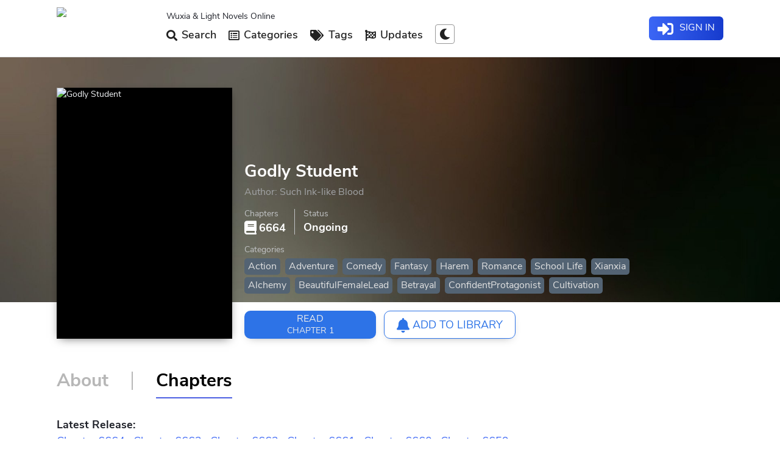

--- FILE ---
content_type: text/html; charset=utf-8
request_url: https://www.wuxiabox.com/novel/godly-student.html
body_size: 6925
content:
<!DOCTYPE html>
<html lang="en" xml:lang="en" xmlns="http://www.w3.org/1999/xhtml">
<head>
<meta http-equiv="Content-Type" content="text/html; charset=UTF-8" />
<meta name="viewport" content="width=device-width, initial-scale=1.0, minimum-scale=1.0, maximum-scale=5.0" />
<meta name="mobile-web-app-capable" content="yes" />

<title>Godly Student Novel Latest Chapter - Read Godly Student Online free</title>
<meta name="keywords" content="Godly Student Raw, Light Novel, Web Novel, wuxia novel, xuanhuan novel, xianxia novel, chinese novel, korean novel, novel chapter, fastest updates " />
<meta name="description" content=" Godly Student Novel Full Story - Read Godly Student English Raw Online free" />

<link rel="icon" href="/favicon.ico" type="image/x-icon">
<link rel="preload stylesheet" as="style" href="/static/css/696e8d1503a14010b3f90e68d6d10ae6.css" crossorigin onload="this.rel='stylesheet'" />
<link rel="preload stylesheet" as="style" href="/static/css/swiper.min.css" crossorigin onload="this.rel='stylesheet'" />
<link rel="preload stylesheet" as="style" href="/static/css/google-fonts.css" crossorigin onload="this.rel='stylesheet'" />
<link rel="preload stylesheet" as="style" href="/static/css/all.min.css" onload="this.rel='stylesheet'" crossorigin />
<link rel="stylesheet" type="text/css" href="/static/css/media-mobile.min.css" />
<link rel="stylesheet" type="text/css" media="screen and (min-width: 768px)" href="/static/css/media-768.min.css" />
<link rel="stylesheet" type="text/css" media="screen and (min-width: 1024px)" href="/static/css/media-1024.min.css" />
<link rel="stylesheet" type="text/css" media="screen and (min-width: 1270px)" href="/static/css/media-1270.min.css" />
<script src="/static/js/jquery.min.js"></script>
<script type="text/javascript" src="/static/js/jquery.raty.min.js"></script>
<script src="/d/js/ad/headlist.js"></script>
</head>
<body class="fade-out">
<header class="main-header skiptranslate">
<div class="wrapper">
<div class="nav-logo">
<a title="Web Novels MTL" href="/">
<img src="/d/img/logo.png" alt="Web Novels" />
</a>
</div>
<div class="navigation-bar" style="position: fixed; top: 0; right: 0; bottom: 0;">


<nav>
<span class="lnw-slog">Wuxia & Light Novels Online</span>
<ul class="navbar-menu">
 <li class="nav-item">
<a class="nav-link" title="Search Light Novels" href="/search.html"><i class="fas fa-search"></i> Search</a>
</li>

<li class="nav-item">
<a class="drop-link" title="Explore the Most Popular Light Novels" href="/list/all/all-newstime-0.html"><i class="far fa-list-alt"></i> Categories</a>
</li>

<li class="nav-item">
<a class="drop-link" title="Explore All Novel Tags" href="/browsetags/"><i class="fas fa-tags"></i> Tags</a>
</li>

<li class="nav-item">
<a class="drop-link" title="Novels updated with new chapters" href="/updates/"><i class="fas fa-flag-checkered"></i> Updates</a>
</li>

<li class="nav-item">
<a id="nightmode" data-tool="night" title="Night mode" data-night="0" data-content="Switch to Night Mode">
<i class="fas fa-moon"></i>
</a>
</li>
</ul>
</nav>




<div class="login-wrap-nav">
<script src="/e/member/login/loginjs.php"></script>
</div>
</div>
<div class="nav-back">
</div>
<i class="fas fa-bars mobile-nav-btn"></i>
<span class="nav notify-bell mobile-block fa fa-bell"></span>
</div>
</header>

<div class="sidebar-wrapper"></div>
<main role="main">
<link href="/static/css/pagedlist.css" as="style" rel="preload stylesheet" crossorigin onload="this.rel='stylesheet'" />
<article id="novel" data-novelid="1104" data-classid="1">
<header class="novel-header">
<div class="header-body container">
<div class="fixed-img">
<figure class="cover">
<img class="lazy" src="/static/picture/placeholder-158.jpg" data-src="/d/file/coverb/godly-student.jpg" alt="Godly Student" />
</figure>
</div>
<div class="novel-info">
<div class="main-head">
<h1 itemprop="name" class="novel-title text2row">Godly Student</h1>
<h2 class="alternative-title text1row"></h2>
<div class="author">
<span>Author:</span>

<span itemprop="author">Such Ink-like Blood</span>

</div>
<div class="rating">

</div>
</div>
<nav class="links">



<a id="readchapterbtn" href="/novel/godly-student_1.html" title=" Chapter 1: I am still alive?">
<span>Read</span>
<small>Chapter 1</small>
</a>








  
<a id="library-push" class="empty req_login" href="javascript:;" data-userlib="false">
<span><i class='fas fa-bell'></i> Add to Library</span>
</a>


</nav>
<div class="header-stats">
<span>
<strong><i class="fas fa-book"></i> 6664</strong>
<small>Chapters</small>
</span>

<span>
<strong class="">Ongoing</strong>
<small>Status</small>
</span>
</div>



<div class="categories">
<strong>Categories</strong>
<ul>
<li>
<a href='/list/action/all-newstime-0.html' title="Action" class="property-item">Action</a>
</li>
<li>
<a href='/list/adventure/all-newstime-0.html' title="Adventure" class="property-item">Adventure</a>
</li>
<li>
<a href='/list/comedy/all-newstime-0.html' title="Comedy" class="property-item">Comedy</a>
</li>
<li>
<a href='/list/fantasy/all-newstime-0.html' title="Fantasy" class="property-item">Fantasy</a>
</li>
<li>
<a href='/list/harem/all-newstime-0.html' title="Harem" class="property-item">Harem</a>
</li>
<li>
<a href='/list/romance/all-newstime-0.html' title="Romance" class="property-item">Romance</a>
</li>
<li>
<a href='/list/school-life/all-newstime-0.html' title="School Life" class="property-item">School Life</a>
</li>
<li>
<a href='/list/xianxia/all-newstime-0.html' title="Xianxia" class="property-item">Xianxia</a>
</li>
</ul>
<strong> </strong>
<ul>
<li><a class="tag"  href='/tags/52-0.html'>Alchemy</a></li>
<li><a class="tag"  href='/tags/21-0.html'>BeautifulFemaleLead</a></li>
<li><a class="tag"  href='/tags/40-0.html'>Betrayal</a></li>
<li><a class="tag"  href='/tags/232-0.html'>ConfidentProtagonist</a></li>
<li><a class="tag"  href='/tags/63-0.html'>Cultivation</a></li>
 
</ul>
</div>
</div>
</div>
</header>


<div class="novel-body container ">



<nav class="novel-tab-links">
<a href="/novel/godly-student.html" class="" data-tab="info" title="About Godly Student Novel"><span>About</span></a>
<i class="_hr"></i>
<a href="/novel/godly-student.html?tab=chapters" class="_on" data-tab="chapters" title="Godly Student Novel Chapters"><span>Chapters</span></a>

</nav>
<section id="info" class="tab-pane">
<p class="description">
Once upon a time, an Alchemist Grandmaster from the World of Immortals accidentally took possession of a playboy, who hailed from a rich and powerful family, and became a student in the middle of his midterms.By the means of a miraculous immortal techniqu
</p>

<div class="summary">
<h4>Summary</h4>
<div class="content">

<p>Once upon a time, an Alchemist Grandmaster from the World of Immortals accidentally took possession of a playboy, who hailed from a rich and powerful family, and became a student in the middle of his midterms.</p><p>By the means of a miraculous immortal technique, he blended in and mingled amongst the femme fatales’ group to dominate the city! The nature of this novel’s origin is shamelessness to the core; having no sense of shame is just a basic foundation, but if the most shameless isn’t set yet, then become it!</p>
</div>
</div>
<div class="tags">
<h4>Tags</h4>
<ul class="content">

<li><a class="tag"  href='/tags/52-0.html'>Alchemy</a></li>
<li><a class="tag"  href='/tags/21-0.html'>BeautifulFemaleLead</a></li>
<li><a class="tag"  href='/tags/40-0.html'>Betrayal</a></li>
<li><a class="tag"  href='/tags/232-0.html'>ConfidentProtagonist</a></li>
<li><a class="tag"  href='/tags/63-0.html'>Cultivation</a></li>
 


</ul>
</div>

</section>

<section id="chapters" class="tab-pane _on">
<div id="chpagedlist">
<div class="heading">
<div class="intro">
<strong>Latest Release:</strong>


<a href="/novel/godly-student_6664.html">Chapter 6664</a> . 
<a href="/novel/godly-student_6663.html">Chapter 6663</a> . 
<a href="/novel/godly-student_6662.html">Chapter 6662</a> . 
<a href="/novel/godly-student_6661.html">Chapter 6661</a> . 
<a href="/novel/godly-student_6660.html">Chapter 6660</a> . 
<a href="/novel/godly-student_6659.html">Chapter 6659</a> . 


</div>
<div class="filters">
<div class="pagination-container">
<ul class="pagination">
<li class="active"><span>1</span></li><li><a  data-ajax="true" data-ajax-method="get" data-ajax-mode="Replace" data-ajax-update="#chpagedlist"  href="/e/extend/fy.php?page=1&amp;wjm=godly-student">2</a></li><li><a  data-ajax="true" data-ajax-method="get" data-ajax-mode="Replace" data-ajax-update="#chpagedlist"  href="/e/extend/fy.php?page=2&amp;wjm=godly-student">3</a></li><li><a  data-ajax="true" data-ajax-method="get" data-ajax-mode="Replace" data-ajax-update="#chpagedlist"  href="/e/extend/fy.php?page=3&amp;wjm=godly-student">4</a></li><li><a  data-ajax="true" data-ajax-method="get" data-ajax-mode="Replace" data-ajax-update="#chpagedlist"  href="/e/extend/fy.php?page=4&amp;wjm=godly-student">5</a></li><li><a  data-ajax="true" data-ajax-method="get" data-ajax-mode="Replace" data-ajax-update="#chpagedlist"  href="/e/extend/fy.php?page=5&amp;wjm=godly-student">6</a></li><li><a  data-ajax="true" data-ajax-method="get" data-ajax-mode="Replace" data-ajax-update="#chpagedlist"  href="/e/extend/fy.php?page=6&amp;wjm=godly-student">7</a></li><li><a  data-ajax="true" data-ajax-method="get" data-ajax-mode="Replace" data-ajax-update="#chpagedlist"  href="/e/extend/fy.php?page=7&amp;wjm=godly-student">8</a></li><li><a  data-ajax="true" data-ajax-method="get" data-ajax-mode="Replace" data-ajax-update="#chpagedlist"  href="/e/extend/fy.php?page=1&amp;wjm=godly-student">></a></li><li><a  data-ajax="true" data-ajax-method="get" data-ajax-mode="Replace" data-ajax-update="#chpagedlist"  href="/e/extend/fy.php?page=64&amp;wjm=godly-student">>></a></li></ul>
</div>
<a data-ajax="true" data-ajax-method="get" data-ajax-mode="Replace" data-ajax-update="#chpagedlist" href="/e/extend/fy1.php?page=0&wjm=godly-student">
<i class="chorder fas fa-sort-amount-down-alt " data-order="asc"></i>
</a>
</div>
</div>
<ul class="chapter-list" start="1">



 
		
<li>
<a href="/novel/godly-student_1.html" title="Godly Student Chapter 1">
<span class="chapter-no ">1</span>
<strong class="chapter-title"> Chapter 1: I am still alive?</strong>
<time class="chapter-update">1718 days ago</time>
</a>
</li>
<li>
<a href="/novel/godly-student_2.html" title="Godly Student Chapter 2">
<span class="chapter-no ">2</span>
<strong class="chapter-title"> Chapter 2: Never existed</strong>
<time class="chapter-update">1718 days ago</time>
</a>
</li>
<li>
<a href="/novel/godly-student_3.html" title="Godly Student Chapter 3">
<span class="chapter-no ">3</span>
<strong class="chapter-title"> Chapter 3: 1 and a half will die</strong>
<time class="chapter-update">1718 days ago</time>
</a>
</li>
<li>
<a href="/novel/godly-student_4.html" title="Godly Student Chapter 4">
<span class="chapter-no ">4</span>
<strong class="chapter-title"> Chapter 4: immortal? monster?</strong>
<time class="chapter-update">1718 days ago</time>
</a>
</li>
<li>
<a href="/novel/godly-student_5.html" title="Godly Student Chapter 5">
<span class="chapter-no ">5</span>
<strong class="chapter-title"> Chapter 5: Cooperation</strong>
<time class="chapter-update">1718 days ago</time>
</a>
</li>
<li>
<a href="/novel/godly-student_6.html" title="Godly Student Chapter 6">
<span class="chapter-no ">6</span>
<strong class="chapter-title"> Chapter 6: Simple, just happy!</strong>
<time class="chapter-update">1718 days ago</time>
</a>
</li>
<li>
<a href="/novel/godly-student_7.html" title="Godly Student Chapter 7">
<span class="chapter-no ">7</span>
<strong class="chapter-title"> Chapter 7: Alchemy</strong>
<time class="chapter-update">1718 days ago</time>
</a>
</li>
<li>
<a href="/novel/godly-student_8.html" title="Godly Student Chapter 8">
<span class="chapter-no ">8</span>
<strong class="chapter-title"> Chapter 8: This is how miracles happen!</strong>
<time class="chapter-update">1718 days ago</time>
</a>
</li>
<li>
<a href="/novel/godly-student_9.html" title="Godly Student Chapter 9">
<span class="chapter-no ">9</span>
<strong class="chapter-title"> Chapter 9: Home niece?</strong>
<time class="chapter-update">1718 days ago</time>
</a>
</li>
<li>
<a href="/novel/godly-student_10.html" title="Godly Student Chapter 10">
<span class="chapter-no ">10</span>
<strong class="chapter-title"> Chapter 10: Hardened body</strong>
<time class="chapter-update">1718 days ago</time>
</a>
</li>
<li>
<a href="/novel/godly-student_11.html" title="Godly Student Chapter 11">
<span class="chapter-no ">11</span>
<strong class="chapter-title"> Chapter 11: Saved school flowers</strong>
<time class="chapter-update">1718 days ago</time>
</a>
</li>
<li>
<a href="/novel/godly-student_12.html" title="Godly Student Chapter 12">
<span class="chapter-no ">12</span>
<strong class="chapter-title"> Chapter 12: Building base</strong>
<time class="chapter-update">1718 days ago</time>
</a>
</li>
<li>
<a href="/novel/godly-student_13.html" title="Godly Student Chapter 13">
<span class="chapter-no ">13</span>
<strong class="chapter-title"> Chapter 13: It turns out that school is a teacher.</strong>
<time class="chapter-update">1718 days ago</time>
</a>
</li>
<li>
<a href="/novel/godly-student_14.html" title="Godly Student Chapter 14">
<span class="chapter-no ">14</span>
<strong class="chapter-title"> Chapter 14: In fact, my sense of humor is straight.</strong>
<time class="chapter-update">1718 days ago</time>
</a>
</li>
<li>
<a href="/novel/godly-student_15.html" title="Godly Student Chapter 15">
<span class="chapter-no ">15</span>
<strong class="chapter-title"> Chapter 15: This boss is too earthy!</strong>
<time class="chapter-update">1718 days ago</time>
</a>
</li>
<li>
<a href="/novel/godly-student_16.html" title="Godly Student Chapter 16">
<span class="chapter-no ">16</span>
<strong class="chapter-title"> Chapter 16: Mother and daughter</strong>
<time class="chapter-update">1718 days ago</time>
</a>
</li>
<li>
<a href="/novel/godly-student_17.html" title="Godly Student Chapter 17">
<span class="chapter-no ">17</span>
<strong class="chapter-title"> Chapter 17: With &quot;Ignorance&quot; as the title?</strong>
<time class="chapter-update">1718 days ago</time>
</a>
</li>
<li>
<a href="/novel/godly-student_18.html" title="Godly Student Chapter 18">
<span class="chapter-no ">18</span>
<strong class="chapter-title"> Chapter 18: Was the original champion like this?</strong>
<time class="chapter-update">1718 days ago</time>
</a>
</li>
<li>
<a href="/novel/godly-student_19.html" title="Godly Student Chapter 19">
<span class="chapter-no ">19</span>
<strong class="chapter-title"> Chapter 19: night market</strong>
<time class="chapter-update">1718 days ago</time>
</a>
</li>
<li>
<a href="/novel/godly-student_20.html" title="Godly Student Chapter 20">
<span class="chapter-no ">20</span>
<strong class="chapter-title"> Chapter 20: Shock</strong>
<time class="chapter-update">1718 days ago</time>
</a>
</li>
<li>
<a href="/novel/godly-student_21.html" title="Godly Student Chapter 21">
<span class="chapter-no ">21</span>
<strong class="chapter-title"> Chapter 21: Mother-in-law wants to see the son-in-law?</strong>
<time class="chapter-update">1718 days ago</time>
</a>
</li>
<li>
<a href="/novel/godly-student_22.html" title="Godly Student Chapter 22">
<span class="chapter-no ">22</span>
<strong class="chapter-title"> Chapter 22: The original bus is the best car.</strong>
<time class="chapter-update">1718 days ago</time>
</a>
</li>
<li>
<a href="/novel/godly-student_23.html" title="Godly Student Chapter 23">
<span class="chapter-no ">23</span>
<strong class="chapter-title"> Chapter 23: My mother asked me not to fall in love.</strong>
<time class="chapter-update">1718 days ago</time>
</a>
</li>
<li>
<a href="/novel/godly-student_24.html" title="Godly Student Chapter 24">
<span class="chapter-no ">24</span>
<strong class="chapter-title"> Chapter 24: Fudge you, no discussion!</strong>
<time class="chapter-update">1718 days ago</time>
</a>
</li>
<li>
<a href="/novel/godly-student_25.html" title="Godly Student Chapter 25">
<span class="chapter-no ">25</span>
<strong class="chapter-title"> Chapter 25: Buy a car!</strong>
<time class="chapter-update">1718 days ago</time>
</a>
</li>
<li>
<a href="/novel/godly-student_26.html" title="Godly Student Chapter 26">
<span class="chapter-no ">26</span>
<strong class="chapter-title"> Chapter 26: Just ask a way!</strong>
<time class="chapter-update">1718 days ago</time>
</a>
</li>
<li>
<a href="/novel/godly-student_27.html" title="Godly Student Chapter 27">
<span class="chapter-no ">27</span>
<strong class="chapter-title"> Chapter 27: Cried the policewoman</strong>
<time class="chapter-update">1718 days ago</time>
</a>
</li>
<li>
<a href="/novel/godly-student_28.html" title="Godly Student Chapter 28">
<span class="chapter-no ">28</span>
<strong class="chapter-title"> Chapter 28: This life, I still have to change my life.</strong>
<time class="chapter-update">1718 days ago</time>
</a>
</li>
<li>
<a href="/novel/godly-student_29.html" title="Godly Student Chapter 29">
<span class="chapter-no ">29</span>
<strong class="chapter-title"> Chapter 29: Full of surprise</strong>
<time class="chapter-update">1718 days ago</time>
</a>
</li>
<li>
<a href="/novel/godly-student_30.html" title="Godly Student Chapter 30">
<span class="chapter-no ">30</span>
<strong class="chapter-title"> Chapter 30: Too dislike</strong>
<time class="chapter-update">1718 days ago</time>
</a>
</li>
<li>
<a href="/novel/godly-student_31.html" title="Godly Student Chapter 31">
<span class="chapter-no ">31</span>
<strong class="chapter-title"> Chapter 31: Brought home by the class teacher</strong>
<time class="chapter-update">1718 days ago</time>
</a>
</li>
<li>
<a href="/novel/godly-student_32.html" title="Godly Student Chapter 32">
<span class="chapter-no ">32</span>
<strong class="chapter-title"> Chapter 32: Lin Yuxi has an accident!</strong>
<time class="chapter-update">1718 days ago</time>
</a>
</li>
<li>
<a href="/novel/godly-student_33.html" title="Godly Student Chapter 33">
<span class="chapter-no ">33</span>
<strong class="chapter-title"> Chapter 33: Kill the blood wolf</strong>
<time class="chapter-update">1718 days ago</time>
</a>
</li>
<li>
<a href="/novel/godly-student_34.html" title="Godly Student Chapter 34">
<span class="chapter-no ">34</span>
<strong class="chapter-title"> Chapter 34: Strongly save people!</strong>
<time class="chapter-update">1718 days ago</time>
</a>
</li>
<li>
<a href="/novel/godly-student_35.html" title="Godly Student Chapter 35">
<span class="chapter-no ">35</span>
<strong class="chapter-title"> Chapter 35: Safe home</strong>
<time class="chapter-update">1718 days ago</time>
</a>
</li>
<li>
<a href="/novel/godly-student_36.html" title="Godly Student Chapter 36">
<span class="chapter-no ">36</span>
<strong class="chapter-title"> Chapter 36: The strength of the foundation period</strong>
<time class="chapter-update">1718 days ago</time>
</a>
</li>
<li>
<a href="/novel/godly-student_37.html" title="Godly Student Chapter 37">
<span class="chapter-no ">37</span>
<strong class="chapter-title"> Chapter 37: The young man is blessed</strong>
<time class="chapter-update">1718 days ago</time>
</a>
</li>
<li>
<a href="/novel/godly-student_38.html" title="Godly Student Chapter 38">
<span class="chapter-no ">38</span>
<strong class="chapter-title"> Chapter 38: Take the cousin to pick up the girl</strong>
<time class="chapter-update">1718 days ago</time>
</a>
</li>
<li>
<a href="/novel/godly-student_39.html" title="Godly Student Chapter 39">
<span class="chapter-no ">39</span>
<strong class="chapter-title"> Chapter 39: Sitting on the elevator for a few hours</strong>
<time class="chapter-update">1718 days ago</time>
</a>
</li>
<li>
<a href="/novel/godly-student_40.html" title="Godly Student Chapter 40">
<span class="chapter-no ">40</span>
<strong class="chapter-title"> Chapter 40: What about Yang Dong’s friends?</strong>
<time class="chapter-update">1718 days ago</time>
</a>
</li>
<li>
<a href="/novel/godly-student_41.html" title="Godly Student Chapter 41">
<span class="chapter-no ">41</span>
<strong class="chapter-title"> Chapter 41: Give them both to me!</strong>
<time class="chapter-update">1718 days ago</time>
</a>
</li>
<li>
<a href="/novel/godly-student_42.html" title="Godly Student Chapter 42">
<span class="chapter-no ">42</span>
<strong class="chapter-title"> Chapter 42: Help me find stones</strong>
<time class="chapter-update">1718 days ago</time>
</a>
</li>
<li>
<a href="/novel/godly-student_43.html" title="Godly Student Chapter 43">
<span class="chapter-no ">43</span>
<strong class="chapter-title"> Chapter 43: This one foot kicked the wind of the national football</strong>
<time class="chapter-update">1718 days ago</time>
</a>
</li>
<li>
<a href="/novel/godly-student_44.html" title="Godly Student Chapter 44">
<span class="chapter-no ">44</span>
<strong class="chapter-title"> Chapter 44: Lost</strong>
<time class="chapter-update">1718 days ago</time>
</a>
</li>
<li>
<a href="/novel/godly-student_45.html" title="Godly Student Chapter 45">
<span class="chapter-no ">45</span>
<strong class="chapter-title"> Chapter 45: There is news!</strong>
<time class="chapter-update">1718 days ago</time>
</a>
</li>
<li>
<a href="/novel/godly-student_46.html" title="Godly Student Chapter 46">
<span class="chapter-no ">46</span>
<strong class="chapter-title"> Chapter 46: Departure 5 Mountai</strong>
<time class="chapter-update">1718 days ago</time>
</a>
</li>
<li>
<a href="/novel/godly-student_47.html" title="Godly Student Chapter 47">
<span class="chapter-no ">47</span>
<strong class="chapter-title"> Chapter 47: Child stealing buns</strong>
<time class="chapter-update">1718 days ago</time>
</a>
</li>
<li>
<a href="/novel/godly-student_48.html" title="Godly Student Chapter 48">
<span class="chapter-no ">48</span>
<strong class="chapter-title"> Chapter 48: Those things in the realm of comprehension</strong>
<time class="chapter-update">1718 days ago</time>
</a>
</li>
<li>
<a href="/novel/godly-student_49.html" title="Godly Student Chapter 49">
<span class="chapter-no ">49</span>
<strong class="chapter-title"> Chapter 49: Curse</strong>
<time class="chapter-update">1718 days ago</time>
</a>
</li>
<li>
<a href="/novel/godly-student_50.html" title="Godly Student Chapter 50">
<span class="chapter-no ">50</span>
<strong class="chapter-title"> Chapter 50: Yuan Ling Dan</strong>
<time class="chapter-update">1718 days ago</time>
</a>
</li>
<li>
<a href="/novel/godly-student_51.html" title="Godly Student Chapter 51">
<span class="chapter-no ">51</span>
<strong class="chapter-title"> Chapter 51: Teacher Yao didn&#039;t tell you how!</strong>
<time class="chapter-update">1718 days ago</time>
</a>
</li>
<li>
<a href="/novel/godly-student_52.html" title="Godly Student Chapter 52">
<span class="chapter-no ">52</span>
<strong class="chapter-title"> Chapter 52: This ice water is too hot!</strong>
<time class="chapter-update">1718 days ago</time>
</a>
</li>
<li>
<a href="/novel/godly-student_53.html" title="Godly Student Chapter 53">
<span class="chapter-no ">53</span>
<strong class="chapter-title"> Chapter 53: Comprehension?</strong>
<time class="chapter-update">1718 days ago</time>
</a>
</li>
<li>
<a href="/novel/godly-student_54.html" title="Godly Student Chapter 54">
<span class="chapter-no ">54</span>
<strong class="chapter-title"> Chapter 54: Promise palace</strong>
<time class="chapter-update">1718 days ago</time>
</a>
</li>
<li>
<a href="/novel/godly-student_55.html" title="Godly Student Chapter 55">
<span class="chapter-no ">55</span>
<strong class="chapter-title"> Chapter 55: Forced pro</strong>
<time class="chapter-update">1718 days ago</time>
</a>
</li>
<li>
<a href="/novel/godly-student_56.html" title="Godly Student Chapter 56">
<span class="chapter-no ">56</span>
<strong class="chapter-title"> Chapter 56: Han Xuezhong Gun</strong>
<time class="chapter-update">1718 days ago</time>
</a>
</li>
<li>
<a href="/novel/godly-student_57.html" title="Godly Student Chapter 57">
<span class="chapter-no ">57</span>
<strong class="chapter-title"> Chapter 57: I can cure her!</strong>
<time class="chapter-update">1718 days ago</time>
</a>
</li>
<li>
<a href="/novel/godly-student_58.html" title="Godly Student Chapter 58">
<span class="chapter-no ">58</span>
<strong class="chapter-title"> Chapter 58: first aid! ! !</strong>
<time class="chapter-update">1718 days ago</time>
</a>
</li>
<li>
<a href="/novel/godly-student_59.html" title="Godly Student Chapter 59">
<span class="chapter-no ">59</span>
<strong class="chapter-title"> Chapter 59: miracle! ? This unscientific!</strong>
<time class="chapter-update">1718 days ago</time>
</a>
</li>
<li>
<a href="/novel/godly-student_60.html" title="Godly Student Chapter 60">
<span class="chapter-no ">60</span>
<strong class="chapter-title"> Chapter 60: Pick up your clothes</strong>
<time class="chapter-update">1718 days ago</time>
</a>
</li>
<li>
<a href="/novel/godly-student_61.html" title="Godly Student Chapter 61">
<span class="chapter-no ">61</span>
<strong class="chapter-title"> Chapter 61: Are you a god?</strong>
<time class="chapter-update">1718 days ago</time>
</a>
</li>
<li>
<a href="/novel/godly-student_62.html" title="Godly Student Chapter 62">
<span class="chapter-no ">62</span>
<strong class="chapter-title"> Chapter 62: opposition!</strong>
<time class="chapter-update">1718 days ago</time>
</a>
</li>
<li>
<a href="/novel/godly-student_63.html" title="Godly Student Chapter 63">
<span class="chapter-no ">63</span>
<strong class="chapter-title"> Chapter 63: Naturally handsome and hard to give up!</strong>
<time class="chapter-update">1718 days ago</time>
</a>
</li>
<li>
<a href="/novel/godly-student_64.html" title="Godly Student Chapter 64">
<span class="chapter-no ">64</span>
<strong class="chapter-title"> Chapter 64: negotiation!</strong>
<time class="chapter-update">1718 days ago</time>
</a>
</li>
<li>
<a href="/novel/godly-student_65.html" title="Godly Student Chapter 65">
<span class="chapter-no ">65</span>
<strong class="chapter-title"> Chapter 65: Was broken by the teacher</strong>
<time class="chapter-update">1718 days ago</time>
</a>
</li>
<li>
<a href="/novel/godly-student_66.html" title="Godly Student Chapter 66">
<span class="chapter-no ">66</span>
<strong class="chapter-title"> Chapter 66: Birthday party</strong>
<time class="chapter-update">1718 days ago</time>
</a>
</li>
<li>
<a href="/novel/godly-student_67.html" title="Godly Student Chapter 67">
<span class="chapter-no ">67</span>
<strong class="chapter-title"> Chapter 67: Birthday party accident</strong>
<time class="chapter-update">1718 days ago</time>
</a>
</li>
<li>
<a href="/novel/godly-student_68.html" title="Godly Student Chapter 68">
<span class="chapter-no ">68</span>
<strong class="chapter-title"> Chapter 68: discuss</strong>
<time class="chapter-update">1718 days ago</time>
</a>
</li>
<li>
<a href="/novel/godly-student_69.html" title="Godly Student Chapter 69">
<span class="chapter-no ">69</span>
<strong class="chapter-title"> Chapter 69: Battle of the foundation (on)</strong>
<time class="chapter-update">1718 days ago</time>
</a>
</li>
<li>
<a href="/novel/godly-student_70.html" title="Godly Student Chapter 70">
<span class="chapter-no ">70</span>
<strong class="chapter-title"> Chapter 70: Battle of the foundation (below)</strong>
<time class="chapter-update">1718 days ago</time>
</a>
</li>
<li>
<a href="/novel/godly-student_71.html" title="Godly Student Chapter 71">
<span class="chapter-no ">71</span>
<strong class="chapter-title"> Chapter 71: Kunlun</strong>
<time class="chapter-update">1718 days ago</time>
</a>
</li>
<li>
<a href="/novel/godly-student_72.html" title="Godly Student Chapter 72">
<span class="chapter-no ">72</span>
<strong class="chapter-title"> Chapter 72: Make a fortune</strong>
<time class="chapter-update">1718 days ago</time>
</a>
</li>
<li>
<a href="/novel/godly-student_73.html" title="Godly Student Chapter 73">
<span class="chapter-no ">73</span>
<strong class="chapter-title"> Chapter 73: Was fooled by the old man!</strong>
<time class="chapter-update">1718 days ago</time>
</a>
</li>
<li>
<a href="/novel/godly-student_74.html" title="Godly Student Chapter 74">
<span class="chapter-no ">74</span>
<strong class="chapter-title"> Chapter 74: Yao Na’s phone</strong>
<time class="chapter-update">1718 days ago</time>
</a>
</li>
<li>
<a href="/novel/godly-student_75.html" title="Godly Student Chapter 75">
<span class="chapter-no ">75</span>
<strong class="chapter-title"> Chapter 75: Immortal down!</strong>
<time class="chapter-update">1718 days ago</time>
</a>
</li>
<li>
<a href="/novel/godly-student_76.html" title="Godly Student Chapter 76">
<span class="chapter-no ">76</span>
<strong class="chapter-title"> Chapter 76: Reproduce the miracle!</strong>
<time class="chapter-update">1718 days ago</time>
</a>
</li>
<li>
<a href="/novel/godly-student_77.html" title="Godly Student Chapter 77">
<span class="chapter-no ">77</span>
<strong class="chapter-title"> Chapter 77: Discharged</strong>
<time class="chapter-update">1718 days ago</time>
</a>
</li>
<li>
<a href="/novel/godly-student_78.html" title="Godly Student Chapter 78">
<span class="chapter-no ">78</span>
<strong class="chapter-title"> Chapter 78: Going home with my mother-in-law</strong>
<time class="chapter-update">1718 days ago</time>
</a>
</li>
<li>
<a href="/novel/godly-student_79.html" title="Godly Student Chapter 79">
<span class="chapter-no ">79</span>
<strong class="chapter-title"> Chapter 79: Finally kissed</strong>
<time class="chapter-update">1718 days ago</time>
</a>
</li>
<li>
<a href="/novel/godly-student_80.html" title="Godly Student Chapter 80">
<span class="chapter-no ">80</span>
<strong class="chapter-title"> Chapter 80: Debt collection</strong>
<time class="chapter-update">1718 days ago</time>
</a>
</li>
<li>
<a href="/novel/godly-student_81.html" title="Godly Student Chapter 81">
<span class="chapter-no ">81</span>
<strong class="chapter-title"> Chapter 81: purpose</strong>
<time class="chapter-update">1718 days ago</time>
</a>
</li>
<li>
<a href="/novel/godly-student_82.html" title="Godly Student Chapter 82">
<span class="chapter-no ">82</span>
<strong class="chapter-title"> Chapter 82: Kunlun people</strong>
<time class="chapter-update">1718 days ago</time>
</a>
</li>
<li>
<a href="/novel/godly-student_83.html" title="Godly Student Chapter 83">
<span class="chapter-no ">83</span>
<strong class="chapter-title"> Chapter 83: Fudge</strong>
<time class="chapter-update">1718 days ago</time>
</a>
</li>
<li>
<a href="/novel/godly-student_84.html" title="Godly Student Chapter 84">
<span class="chapter-no ">84</span>
<strong class="chapter-title"> Chapter 84: Fudge! Then flicker!</strong>
<time class="chapter-update">1718 days ago</time>
</a>
</li>
<li>
<a href="/novel/godly-student_85.html" title="Godly Student Chapter 85">
<span class="chapter-no ">85</span>
<strong class="chapter-title"> Chapter 85: If my old man has a few hundred million...</strong>
<time class="chapter-update">1718 days ago</time>
</a>
</li>
<li>
<a href="/novel/godly-student_86.html" title="Godly Student Chapter 86">
<span class="chapter-no ">86</span>
<strong class="chapter-title"> Chapter 86: Han Xue invited</strong>
<time class="chapter-update">1718 days ago</time>
</a>
</li>
<li>
<a href="/novel/godly-student_87.html" title="Godly Student Chapter 87">
<span class="chapter-no ">87</span>
<strong class="chapter-title"> Chapter 87: Teasing the enemy (on)</strong>
<time class="chapter-update">1718 days ago</time>
</a>
</li>
<li>
<a href="/novel/godly-student_87.1.html" title="Godly Student Chapter 87.1">
<span class="chapter-no ">87.1</span>
<strong class="chapter-title">Chapter 87.1</strong>
<time class="chapter-update">1290 days ago</time>
</a>
</li>
<li>
<a href="/novel/godly-student_88.html" title="Godly Student Chapter 88">
<span class="chapter-no ">88</span>
<strong class="chapter-title"> Chapter 88: Teasing the enemy (below)</strong>
<time class="chapter-update">1718 days ago</time>
</a>
</li>
<li>
<a href="/novel/godly-student_89.html" title="Godly Student Chapter 89">
<span class="chapter-no ">89</span>
<strong class="chapter-title"> Chapter 89: Who kissed who?</strong>
<time class="chapter-update">1718 days ago</time>
</a>
</li>
<li>
<a href="/novel/godly-student_90.html" title="Godly Student Chapter 90">
<span class="chapter-no ">90</span>
<strong class="chapter-title"> Chapter 90: Everything derived from</strong>
<time class="chapter-update">1718 days ago</time>
</a>
</li>
<li>
<a href="/novel/godly-student_91.html" title="Godly Student Chapter 91">
<span class="chapter-no ">91</span>
<strong class="chapter-title"> Chapter 91: Kunlun dispute</strong>
<time class="chapter-update">1718 days ago</time>
</a>
</li>
<li>
<a href="/novel/godly-student_92.html" title="Godly Student Chapter 92">
<span class="chapter-no ">92</span>
<strong class="chapter-title"> Chapter 92: The mother&#039;s mother&#039;s stall has an accident.</strong>
<time class="chapter-update">1718 days ago</time>
</a>
</li>
<li>
<a href="/novel/godly-student_93.html" title="Godly Student Chapter 93">
<span class="chapter-no ">93</span>
<strong class="chapter-title"> Chapter 93: design!</strong>
<time class="chapter-update">1718 days ago</time>
</a>
</li>
<li>
<a href="/novel/godly-student_94.html" title="Godly Student Chapter 94">
<span class="chapter-no ">94</span>
<strong class="chapter-title"> Chapter 94: Give us something to eat!</strong>
<time class="chapter-update">1718 days ago</time>
</a>
</li>
<li>
<a href="/novel/godly-student_95.html" title="Godly Student Chapter 95">
<span class="chapter-no ">95</span>
<strong class="chapter-title"> Chapter 95: Hard-pressed king</strong>
<time class="chapter-update">1718 days ago</time>
</a>
</li>
<li>
<a href="/novel/godly-student_96.html" title="Godly Student Chapter 96">
<span class="chapter-no ">96</span>
<strong class="chapter-title"> Chapter 96: Relieved</strong>
<time class="chapter-update">1718 days ago</time>
</a>
</li>
<li>
<a href="/novel/godly-student_97.html" title="Godly Student Chapter 97">
<span class="chapter-no ">97</span>
<strong class="chapter-title"> Chapter 97: 1 ringing amazing!</strong>
<time class="chapter-update">1718 days ago</time>
</a>
</li>
<li>
<a href="/novel/godly-student_98.html" title="Godly Student Chapter 98">
<span class="chapter-no ">98</span>
<strong class="chapter-title"> Chapter 98: Going to the nightclub with a fat man</strong>
<time class="chapter-update">1718 days ago</time>
</a>
</li>
<li>
<a href="/novel/godly-student_99.html" title="Godly Student Chapter 99">
<span class="chapter-no ">99</span>
<strong class="chapter-title"> Chapter 99: Green bamboo help</strong>
<time class="chapter-update">1718 days ago</time>
</a>
</li>
    		
                    
 





</ul>
</div>
</section>


<section id="reviews" class="tab-pane ">



<section class="comment-list" data-objectid="91" data-objtype="1">
<h4>User Comments</h4>
<div class="pl-520am" data-id="1104" data-classid="1"></div> <script type="text/javascript" src="/e/extend/lgyPl/api.js"></script>
</section>


</section>


</div>
<div class="container">


<section class="related">
<h4>You'll also Like</h4>
<div class="section-body">
<ul class="novel-list grid">



<li class="novel-item">
<a title="Terrifying Heavens: I&#039;ll directly worship the Black Law of Fengdu!" href="/novel/6990210.html">
<figure class="novel-cover">
<img class="lazy" src="/static/picture/placeholder-158.jpg" data-src='/d/file/cover69a/vbanumesddk.jpg' alt="Terrifying Heavens: I&#039;ll directly worship the Black Law of Fengdu!" />
</figure>
<h5 class="novel-title text2row">Terrifying Heavens: I&#039;ll directly worship the Black Law of Fengdu!</h5>
<div class="novel-stats">
<span><i class="fas fa-medal"></i> Chapter 365</span>
<span><i class="fas fa-clock"></i>13 hours ago</span>
</div>
</a>
</li>
<li class="novel-item">
<a title="This humble Taoist priest wants to take the college entrance exam." href="/novel/6990178.html">
<figure class="novel-cover">
<img class="lazy" src="/static/picture/placeholder-158.jpg" data-src='/d/file/cover69a/nztmztc0mfv.jpg' alt="This humble Taoist priest wants to take the college entrance exam." />
</figure>
<h5 class="novel-title text2row">This humble Taoist priest wants to take the college entrance exam.</h5>
<div class="novel-stats">
<span><i class="fas fa-medal"></i> Chapter 269</span>
<span><i class="fas fa-clock"></i>13 hours ago</span>
</div>
</a>
</li>
<li class="novel-item">
<a title="When you&#039;re in the Wolf Pack, your ability to obey orders becomes stronger." href="/novel/6990217.html">
<figure class="novel-cover">
<img class="lazy" src="/static/picture/placeholder-158.jpg" data-src='/d/file/cover69a/nad15zhqake.jpg' alt="When you&#039;re in the Wolf Pack, your ability to obey orders becomes stronger." />
</figure>
<h5 class="novel-title text2row">When you&#039;re in the Wolf Pack, your ability to obey orders becomes stronger.</h5>
<div class="novel-stats">
<span><i class="fas fa-medal"></i> Chapter 355</span>
<span><i class="fas fa-clock"></i>13 hours ago</span>
</div>
</a>
</li>
<li class="novel-item">
<a title="The NBA&#039;s Absolute Dominance" href="/novel/6990188.html">
<figure class="novel-cover">
<img class="lazy" src="/static/picture/placeholder-158.jpg" data-src='/d/file/cover69a/lspukw3mn0p.jpg' alt="The NBA&#039;s Absolute Dominance" />
</figure>
<h5 class="novel-title text2row">The NBA&#039;s Absolute Dominance</h5>
<div class="novel-stats">
<span><i class="fas fa-medal"></i> Chapter 232</span>
<span><i class="fas fa-clock"></i>13 hours ago</span>
</div>
</a>
</li>
<li class="novel-item">
<a title="Legend: One corpse-picking message per day" href="/novel/6990187.html">
<figure class="novel-cover">
<img class="lazy" src="/static/picture/placeholder-158.jpg" data-src='/d/file/cover69a/nn2zt3ymnfi.jpg' alt="Legend: One corpse-picking message per day" />
</figure>
<h5 class="novel-title text2row">Legend: One corpse-picking message per day</h5>
<div class="novel-stats">
<span><i class="fas fa-medal"></i> Chapter 319</span>
<span><i class="fas fa-clock"></i>13 hours ago</span>
</div>
</a>
</li>
<li class="novel-item">
<a title="Top Scholar" href="/novel/6990176.html">
<figure class="novel-cover">
<img class="lazy" src="/static/picture/placeholder-158.jpg" data-src='/d/file/cover69a/ym4223yzvto.jpg' alt="Top Scholar" />
</figure>
<h5 class="novel-title text2row">Top Scholar</h5>
<div class="novel-stats">
<span><i class="fas fa-medal"></i> Chapter 426</span>
<span><i class="fas fa-clock"></i>13 hours ago</span>
</div>
</a>
</li>
<li class="novel-item">
<a title="Huayu: A Commercial Director" href="/novel/6990196.html">
<figure class="novel-cover">
<img class="lazy" src="/static/picture/placeholder-158.jpg" data-src='/d/file/cover69a/jhwiqly2wyw.jpg' alt="Huayu: A Commercial Director" />
</figure>
<h5 class="novel-title text2row">Huayu: A Commercial Director</h5>
<div class="novel-stats">
<span><i class="fas fa-medal"></i> Chapter 374</span>
<span><i class="fas fa-clock"></i>13 hours ago</span>
</div>
</a>
</li>
<li class="novel-item">
<a title="Hogwarts: Dumbledore reigned over the wizarding world" href="/novel/6990190.html">
<figure class="novel-cover">
<img class="lazy" src="/static/picture/placeholder-158.jpg" data-src='/d/file/cover69a/3uq3pkf5m5f.jpg' alt="Hogwarts: Dumbledore reigned over the wizarding world" />
</figure>
<h5 class="novel-title text2row">Hogwarts: Dumbledore reigned over the wizarding world</h5>
<div class="novel-stats">
<span><i class="fas fa-medal"></i> Chapter 206</span>
<span><i class="fas fa-clock"></i>13 hours ago</span>
</div>
</a>
</li>
<li class="novel-item">
<a title="Writer 1879: Solitary Journey in France" href="/novel/6990207.html">
<figure class="novel-cover">
<img class="lazy" src="/static/picture/placeholder-158.jpg" data-src='/d/file/cover69a/xgerldlg3md.jpg' alt="Writer 1879: Solitary Journey in France" />
</figure>
<h5 class="novel-title text2row">Writer 1879: Solitary Journey in France</h5>
<div class="novel-stats">
<span><i class="fas fa-medal"></i> Chapter 484</span>
<span><i class="fas fa-clock"></i>13 hours ago</span>
</div>
</a>
</li>
<li class="novel-item">
<a title="Welcome to the Bizarre Games" href="/novel/6990195.html">
<figure class="novel-cover">
<img class="lazy" src="/static/picture/placeholder-158.jpg" data-src='/d/file/cover69a/ur3xqtagtpu.jpg' alt="Welcome to the Bizarre Games" />
</figure>
<h5 class="novel-title text2row">Welcome to the Bizarre Games</h5>
<div class="novel-stats">
<span><i class="fas fa-medal"></i> Chapter 653</span>
<span><i class="fas fa-clock"></i>13 hours ago</span>
</div>
</a>
</li>
<li class="novel-item">
<a title="My setting is above yours!" href="/novel/6990208.html">
<figure class="novel-cover">
<img class="lazy" src="/static/picture/placeholder-158.jpg" data-src='/d/file/cover69a/jgjcwb1vhmg.jpg' alt="My setting is above yours!" />
</figure>
<h5 class="novel-title text2row">My setting is above yours!</h5>
<div class="novel-stats">
<span><i class="fas fa-medal"></i> Chapter 136</span>
<span><i class="fas fa-clock"></i>13 hours ago</span>
</div>
</a>
</li>
<li class="novel-item">
<a title="I bear witness to immortality in the human world." href="/novel/6990206.html">
<figure class="novel-cover">
<img class="lazy" src="/static/picture/placeholder-158.jpg" data-src='/d/file/cover69a/m0yg0ac1q5k.jpg' alt="I bear witness to immortality in the human world." />
</figure>
<h5 class="novel-title text2row">I bear witness to immortality in the human world.</h5>
<div class="novel-stats">
<span><i class="fas fa-medal"></i> Chapter 273</span>
<span><i class="fas fa-clock"></i>13 hours ago</span>
</div>
</a>
</li>





</ul>
</div>
</section>
</div>
</article>
</main>



<footer translate="no">
<div class="wrapper">
<div class="col logo">
<img class="footer-logo" src="/d/img/logo.png" alt="logo-footer">
<span class="copyright">© 2021 Wuxiabox.com</span>
</div>
<nav class="col links">
<ul>
<li>
<a title="Explore the Most Popular Light Novels" href="/list/all/all-onclick-0.html">Most Popular</a>
</li>
<li>
<a title="Recently Updated Light Novel Chapters" href="/updates/">Latest Chapters</a>
</li>
<li>
<a title="Latest Light Novels" href="/list/all/all-newstime-0.html">Recent Novels</a>
</li>
<li><a  href="/list/action/all-newstime-0.html">Action</a></li>
</ul>
</nav>
<nav class="col links">
<ul>
<li>
<a href="https://www.wuxiaspot.com">Wuxia Spot</a>
</li>
<li>
<a href="/list/xianxia/all-lastdotime-0.html">Xianxia</a>
</li>
<li>
<a href="/list/xuanhuan/all-lastdotime-0.html">Xuanhuan</a>
</li>
<li>
<a href="/list/shounen/all-lastdotime-0.html">Shounen</a>
</li>
</ul>
</nav>
<nav class="col links">
<ul>
<li>
<a href="/list/romance/all-lastdotime-0.html">Romance</a>
</li>
<li>
<a href="/list/contemporary-romance/all-lastdotime-0.html">Contemporary Romance</a>
</li>
<li>
<a href="/list/shoujo/all-lastdotime-0.html">Shoujo</a>
</li>
<li>
<a href="/browsetags/">All Tags</a>
</li>
</ul>
</nav>
<nav class="col links">
<ul>
<li>
<a href="/privacy-policy.html">Privacy Policy</a>
</li>
<li>
<a href="/terms-of-service.html">Terms of Service</a>
</li>
<li>
<a href="/dmca.html">DMCA Notices</a>
</li>
<li>
<a href="/contact-us.html">Contact Us</a>
</li>
</ul>
</nav>
</div>
</footer>



<div id="alertbox_error" class="alertbox">
<div class="alert-wrapper">
<div class="alert-body">
<h6 class="title">Something Wrong!</h6>
<div class="msg">
Something Wrong!
</div>
</div>
<button class="closebtn">
<i class="fas fa-times"></i> Close
</button>
</div>
</div>
<div id="alertbox_question" class="alertbox">
<div class="alert-wrapper">
<div class="alert-body">
<h6 class="title">Something Wrong!</h6>
<div class="msg">
Something Wrong!
</div>
</div>
<div class="footer">
<button class="closebtn">
<i class="fas fa-times"></i> Cancel
</button>
<button class="apply">
<i class="fas fa-times"></i> Apply
</button>
</div>
</div>
</div>
<script src="/static/js/jquery.min.js"></script>
<script src="/static/js/jquery.unobtrusive-ajax.min.js"></script>
<script src="/static/js/sticky-kit.js"></script>
<script src="/static/js/app.min.js"></script>
<script src="/d/js/ad/adfooter.js"></script>

<!-- Global site tag (gtag.js) - Google Analytics -->
<script async src="https://www.googletagmanager.com/gtag/js?id=UA-41950902-1"></script>
<script>
  window.dataLayer = window.dataLayer || [];
  function gtag(){dataLayer.push(arguments);}
  gtag('js', new Date());

  gtag('config', 'UA-41950902-1');
</script>

<script src="/static/js/app-auth.min.js"></script>
<script defer src="https://static.cloudflareinsights.com/beacon.min.js/vcd15cbe7772f49c399c6a5babf22c1241717689176015" integrity="sha512-ZpsOmlRQV6y907TI0dKBHq9Md29nnaEIPlkf84rnaERnq6zvWvPUqr2ft8M1aS28oN72PdrCzSjY4U6VaAw1EQ==" data-cf-beacon='{"version":"2024.11.0","token":"6c483e48a932475a9574a18fb54f307a","r":1,"server_timing":{"name":{"cfCacheStatus":true,"cfEdge":true,"cfExtPri":true,"cfL4":true,"cfOrigin":true,"cfSpeedBrain":true},"location_startswith":null}}' crossorigin="anonymous"></script>
</body>
</html>

--- FILE ---
content_type: text/html; charset=utf-8
request_url: https://www.wuxiabox.com/e/extend/lgyPl/template.php?ajax=1&_t=1768765269000
body_size: 1272
content:
<script id="PlReplyTemplate" type="text/template" >
  <div class="pl-post pl-post-reply">
    <div class="pl-textarea"><textarea class="pl-post-word" id="pl-520am-f-saytext-reply" placeholder="@{{username}}"></textarea></div>
    <div class="pl-tools">
       <ul>
         <li onclick="lgyPl.showPickFace(event,1)"><a class="pl-icon icon-face"></a></li>
		 <li class="ShowPlKey"><div style="margin-top:5px;"><input type="text" id="username-reply" class="pl-key" size="6" placeholder="Please enter a nickname" /></div></li>
                  <li class="ShowPlKey">
           Verification code:<input type="text" id="pl-key-reply" class="pl-key" size="6" placeholder="Verification code" />
            <img src="/e/ShowKey/?v=pl" align="absmiddle" name="plKeyImg" class="plKeyImg" onclick="lgyPl.updateKey()" title="Can't see clearly, click to refresh" />
         </li>
                  <li class="pl-tools-lastchild"><button class="pl-submit-btn" onclick="lgyPl.submitComment(this,{{plid}})">Post</button></li>
       </ul>
    </div>
    <div class="pl-face-box"  id="pl-face-box-reply">
      <div class="pl-face-box-before"><a class="pl-icon icon-face"></a></div>
      <li onclick="lgyPl.addplface('[~e.jy~]',1)"><a href="javascript:;" ><img width=20 border=0 height=20 src="/e/data/face/1.gif"></a></li><li onclick="lgyPl.addplface('[~e.kq~]',1)"><a href="javascript:;" ><img width=20 border=0 height=20 src="/e/data/face/2.gif"></a></li><li onclick="lgyPl.addplface('[~e.se~]',1)"><a href="javascript:;" ><img width=20 border=0 height=20 src="/e/data/face/3.gif"></a></li><li onclick="lgyPl.addplface('[~e.sq~]',1)"><a href="javascript:;" ><img width=20 border=0 height=20 src="/e/data/face/4.gif"></a></li><li onclick="lgyPl.addplface('[~e.lh~]',1)"><a href="javascript:;" ><img width=20 border=0 height=20 src="/e/data/face/5.gif"></a></li><li onclick="lgyPl.addplface('[~e.ka~]',1)"><a href="javascript:;" ><img width=20 border=0 height=20 src="/e/data/face/6.gif"></a></li><li onclick="lgyPl.addplface('[~e.hh~]',1)"><a href="javascript:;" ><img width=20 border=0 height=20 src="/e/data/face/7.gif"></a></li><li onclick="lgyPl.addplface('[~e.ys~]',1)"><a href="javascript:;" ><img width=20 border=0 height=20 src="/e/data/face/8.gif"></a></li><li onclick="lgyPl.addplface('[~e.ng~]',1)"><a href="javascript:;" ><img width=20 border=0 height=20 src="/e/data/face/9.gif"></a></li><li onclick="lgyPl.addplface('[~e.ot~]',1)"><a href="javascript:;" ><img width=20 border=0 height=20 src="/e/data/face/10.gif"></a></li>    </div>  
    <div class="pl-img-box"  id="pl-img-box-reply">
      <div class="pl-img-box-before"><a class="pl-icon icon-img"></a></div>
      <div class="pl-img-file"><input placeholder="http://" type="text"> <button>Add</button></div>
    </div>           
  </div>
  <div class="pl-showinfo pl-showinfo-reply">Please say something first</div>
</script>        
<script id="NewsCommentTemplate" type="text/template" >
  {{#if data}}
    {{#data }}
      <div class="pl-area pl-show-box" id="pl-show-box-{{plid}}">
        <div class="pl-area-userpic">
          <img id="pl-userpic" src="{{userpic}}">
        </div>
        <div class="pl-area-post">
            <div class="pl-show-title"><a>{{plusername}}</a> <span class="pl-show-time pl-fr">{{formattime}}</span></div>
			
<div class="rating-star">
<span class="star-wrap imgStar">
<span class="stars" style="width:{{fen}}%; display: block"></span>
</span>
</div>
			
			
            <div class="pl-show-saytext">{{{saytext}}}</div>
            <div class="pl-show-tools"><a id="pl-err-info-{{plid}}"></a> <a href="javascript:;" onclick="lgyPl.doForPl({{plid}},1,this)"><i class="pl-icon icon-good"></i><span id="pl-1-{{plid}}">{{zcnum}}</span></a> <a href="javascript:;" onclick="lgyPl.doForPl({{plid}},0,this)"><i class="pl-icon icon-bad"></i><span id="pl-0-{{plid}}">{{fdnum}}</span></a> <a class="pl-reply" onclick="lgyPl.showReply({{plid}},'{{plusername}}')" href="javascript:;">Reply</a></div>
            <div class="pl-show-replay"></div>
        </div>
        <div class="pl-clr"></div>
      </div>
     {{/data}}
  {{else}}
    <div class="lgy_no_data">
        <p><i class="iconfont icon-comment"></i></p>
        <font color="#999">no comments</font>
    </div>
  {{/if}}
</script>





<section class="comment-list" data-objectid="4" data-objtype="3">


<div class="comment-wrapper">
<ul id="comment_load">


<div class="pl-show-list" id="pl-show-all"><div class="pl-null NewsComment_loading"><i class="pl-loading"></i>Loading comments list...</div></div>
<div id="pl-pagination"></div>

</ul>



<div class="load-more">
<a id="lmcomments"  onclick="lgyPl.getNewsComment(0,this);" class="showAllComment buttonGray button">Load More Comments</a>
</div>

</div>



</section>







  <script type="text/javascript" src="/static/js/jquery.raty.min.js"></script>


    <div class="pl-header">Comment(<em  id="pl-totalnum">0</em>) <span class="pl-userinfo" id="pl-userinfo"></span></div>
    <div class="pl-area">
      <div class="pl-area-userpic">
        <img id="pl-userpic" src="/e/extend/lgyPl/assets/nouserpic.gif">      </div>
      <div class="pl-area-post">
        <div class="pl-post">
          <div class="pl-textarea"><textarea class="pl-post-word" id="pl-520am-f-saytext"></textarea></div>
          <div class="pl-tools">
             <ul>



               <li style="margin-top:5px;">
			   
			   
<div  id ="star"></div>
  <script type="text/javascript">
$('#star').raty({ score: 4, scoreName: 'fen' });




</script>
			   
			   
			   
			   
			   </li>
               
             
               
             
               <li class="pl-tools-lastchild"><button class="pl-submit-btn" id="pl-submit-btn-main" onclick="lgyPl.submitComment(this)">Post</button></li>
             </ul>
          </div>
        
        
        </div>
      </div>
    </div>
    <div class="pl-clr"></div>
    <div class="pl-showinfo">Please say something first</div>
   
 

--- FILE ---
content_type: text/html; charset=utf-8
request_url: https://www.wuxiabox.com/e/extend/lgyPl/list.php?ajax=1&_t=1768765269000
body_size: -154
content:
{"err_msg":"success","data":[],"total":0,"pageTotal":0,"pageSize":20,"pageIndex":1,"id":"1104","classid":"1","onclick":175481,"hasmore":0,"info":"\u8bfb\u53d6\u4fe1\u606f\u8bc4\u8bba\u6210\u529f\uff01"}

--- FILE ---
content_type: text/html; charset=utf-8
request_url: https://www.wuxiabox.com/e/extend/lgyPl/list.php?ajax=1&_t=1768765269000
body_size: -143
content:
{"err_msg":"success","data":[],"total":0,"pageTotal":0,"pageSize":10,"pageIndex":1,"id":"1104","classid":"1","onclick":175481,"hasmore":0,"info":"\u8bfb\u53d6\u4fe1\u606f\u8bc4\u8bba\u6210\u529f\uff01"}

--- FILE ---
content_type: text/css
request_url: https://www.wuxiabox.com/static/css/all.min.css
body_size: 38460
content:
/*!
 * Font Awesome Pro 5.13.0 by @fontawesome - https://fontawesome.com
 * License - https://fontawesome.com/license (Commercial License)
 */.fa,.fab,.fad,.fal,.far,.fas{-moz-osx-font-smoothing:grayscale;-webkit-font-smoothing:antialiased;display:inline-block;font-style:normal;font-variant:normal;text-rendering:auto;line-height:1}
.fa-lg{font-size:1.33333em;line-height:.75em;vertical-align:-.0667em}
.fa-xs{font-size:.75em}
.fa-sm{font-size:.875em}
.fa-1x{font-size:1em}
.fa-2x{font-size:2em}
.fa-3x{font-size:3em}
.fa-4x{font-size:4em}
.fa-5x{font-size:5em}
.fa-6x{font-size:6em}
.fa-7x{font-size:7em}
.fa-8x{font-size:8em}
.fa-9x{font-size:9em}
.fa-10x{font-size:10em}
.fa-fw{text-align:center;width:1.25em}
.fa-ul{list-style-type:none;margin-left:2.5em;padding-left:0}
.fa-ul>li{position:relative}
.fa-li{left:-2em;position:absolute;text-align:center;width:2em;line-height:inherit}
.fa-border{border:.08em solid #eee;border-radius:.1em;padding:.2em .25em .15em}
.fa-pull-left{float:left}
.fa-pull-right{float:right}
.fa.fa-pull-left,.fab.fa-pull-left,.fal.fa-pull-left,.far.fa-pull-left,.fas.fa-pull-left{margin-right:.3em}
.fa.fa-pull-right,.fab.fa-pull-right,.fal.fa-pull-right,.far.fa-pull-right,.fas.fa-pull-right{margin-left:.3em}
.fa-spin{-webkit-animation:fa-spin 2s linear infinite;animation:fa-spin 2s linear infinite}
.fa-pulse{-webkit-animation:fa-spin 1s steps(8) infinite;animation:fa-spin 1s steps(8) infinite}
@-webkit-keyframes fa-spin{0%{-webkit-transform:rotate(0);transform:rotate(0)}
to{-webkit-transform:rotate(1turn);transform:rotate(1turn)}
}
@keyframes fa-spin{0%{-webkit-transform:rotate(0);transform:rotate(0)}
to{-webkit-transform:rotate(1turn);transform:rotate(1turn)}
}
.fa-rotate-90{-webkit-transform:rotate(90deg);transform:rotate(90deg)}
.fa-rotate-180{-webkit-transform:rotate(180deg);transform:rotate(180deg)}
.fa-rotate-270{-webkit-transform:rotate(270deg);transform:rotate(270deg)}
.fa-flip-horizontal{-webkit-transform:scaleX(-1);transform:scaleX(-1)}
.fa-flip-vertical{-webkit-transform:scaleY(-1);transform:scaleY(-1)}
.fa-flip-both,.fa-flip-horizontal.fa-flip-vertical{-webkit-transform:scale(-1);transform:scale(-1)}
:root .fa-flip-both,:root .fa-flip-horizontal,:root .fa-flip-vertical,:root .fa-rotate-180,:root .fa-rotate-270,:root .fa-rotate-90{-webkit-filter:none;filter:none}
.fa-stack{display:inline-block;height:2em;line-height:2em;position:relative;vertical-align:middle;width:2.5em}
.fa-stack-1x,.fa-stack-2x{left:0;position:absolute;text-align:center;width:100%}
.fa-stack-1x{line-height:inherit}
.fa-stack-2x{font-size:2em}
.fa-inverse{color:#fff}
.fa-500px:before{content:"\f26e"}
.fa-abacus:before{content:"\f640"}
.fa-accessible-icon:before{content:"\f368"}
.fa-accusoft:before{content:"\f369"}
.fa-acorn:before{content:"\f6ae"}
.fa-acquisitions-incorporated:before{content:"\f6af"}
.fa-ad:before{content:"\f641"}
.fa-address-book:before{content:"\f2b9"}
.fa-address-card:before{content:"\f2bb"}
.fa-adjust:before{content:"\f042"}
.fa-adn:before{content:"\f170"}
.fa-adobe:before{content:"\f778"}
.fa-adversal:before{content:"\f36a"}
.fa-affiliatetheme:before{content:"\f36b"}
.fa-air-conditioner:before{content:"\f8f4"}
.fa-air-freshener:before{content:"\f5d0"}
.fa-airbnb:before{content:"\f834"}
.fa-alarm-clock:before{content:"\f34e"}
.fa-alarm-exclamation:before{content:"\f843"}
.fa-alarm-plus:before{content:"\f844"}
.fa-alarm-snooze:before{content:"\f845"}
.fa-album:before{content:"\f89f"}
.fa-album-collection:before{content:"\f8a0"}
.fa-algolia:before{content:"\f36c"}
.fa-alicorn:before{content:"\f6b0"}
.fa-alien:before{content:"\f8f5"}
.fa-alien-monster:before{content:"\f8f6"}
.fa-align-center:before{content:"\f037"}
.fa-align-justify:before{content:"\f039"}
.fa-align-left:before{content:"\f036"}
.fa-align-right:before{content:"\f038"}
.fa-align-slash:before{content:"\f846"}
.fa-alipay:before{content:"\f642"}
.fa-allergies:before{content:"\f461"}
.fa-amazon:before{content:"\f270"}
.fa-amazon-pay:before{content:"\f42c"}
.fa-ambulance:before{content:"\f0f9"}
.fa-american-sign-language-interpreting:before{content:"\f2a3"}
.fa-amilia:before{content:"\f36d"}
.fa-amp-guitar:before{content:"\f8a1"}
.fa-analytics:before{content:"\f643"}
.fa-anchor:before{content:"\f13d"}
.fa-android:before{content:"\f17b"}
.fa-angel:before{content:"\f779"}
.fa-angellist:before{content:"\f209"}
.fa-angle-double-down:before{content:"\f103"}
.fa-angle-double-left:before{content:"\f100"}
.fa-angle-double-right:before{content:"\f101"}
.fa-angle-double-up:before{content:"\f102"}
.fa-angle-down:before{content:"\f107"}
.fa-angle-left:before{content:"\f104"}
.fa-angle-right:before{content:"\f105"}
.fa-angle-up:before{content:"\f106"}
.fa-angry:before{content:"\f556"}
.fa-angrycreative:before{content:"\f36e"}
.fa-angular:before{content:"\f420"}
.fa-ankh:before{content:"\f644"}
.fa-app-store:before{content:"\f36f"}
.fa-app-store-ios:before{content:"\f370"}
.fa-apper:before{content:"\f371"}
.fa-apple:before{content:"\f179"}
.fa-apple-alt:before{content:"\f5d1"}
.fa-apple-crate:before{content:"\f6b1"}
.fa-apple-pay:before{content:"\f415"}
.fa-archive:before{content:"\f187"}
.fa-archway:before{content:"\f557"}
.fa-arrow-alt-circle-down:before{content:"\f358"}
.fa-arrow-alt-circle-left:before{content:"\f359"}
.fa-arrow-alt-circle-right:before{content:"\f35a"}
.fa-arrow-alt-circle-up:before{content:"\f35b"}
.fa-arrow-alt-down:before{content:"\f354"}
.fa-arrow-alt-from-bottom:before{content:"\f346"}
.fa-arrow-alt-from-left:before{content:"\f347"}
.fa-arrow-alt-from-right:before{content:"\f348"}
.fa-arrow-alt-from-top:before{content:"\f349"}
.fa-arrow-alt-left:before{content:"\f355"}
.fa-arrow-alt-right:before{content:"\f356"}
.fa-arrow-alt-square-down:before{content:"\f350"}
.fa-arrow-alt-square-left:before{content:"\f351"}
.fa-arrow-alt-square-right:before{content:"\f352"}
.fa-arrow-alt-square-up:before{content:"\f353"}
.fa-arrow-alt-to-bottom:before{content:"\f34a"}
.fa-arrow-alt-to-left:before{content:"\f34b"}
.fa-arrow-alt-to-right:before{content:"\f34c"}
.fa-arrow-alt-to-top:before{content:"\f34d"}
.fa-arrow-alt-up:before{content:"\f357"}
.fa-arrow-circle-down:before{content:"\f0ab"}
.fa-arrow-circle-left:before{content:"\f0a8"}
.fa-arrow-circle-right:before{content:"\f0a9"}
.fa-arrow-circle-up:before{content:"\f0aa"}
.fa-arrow-down:before{content:"\f063"}
.fa-arrow-from-bottom:before{content:"\f342"}
.fa-arrow-from-left:before{content:"\f343"}
.fa-arrow-from-right:before{content:"\f344"}
.fa-arrow-from-top:before{content:"\f345"}
.fa-arrow-left:before{content:"\f060"}
.fa-arrow-right:before{content:"\f061"}
.fa-arrow-square-down:before{content:"\f339"}
.fa-arrow-square-left:before{content:"\f33a"}
.fa-arrow-square-right:before{content:"\f33b"}
.fa-arrow-square-up:before{content:"\f33c"}
.fa-arrow-to-bottom:before{content:"\f33d"}
.fa-arrow-to-left:before{content:"\f33e"}
.fa-arrow-to-right:before{content:"\f340"}
.fa-arrow-to-top:before{content:"\f341"}
.fa-arrow-up:before{content:"\f062"}
.fa-arrows:before{content:"\f047"}
.fa-arrows-alt:before{content:"\f0b2"}
.fa-arrows-alt-h:before{content:"\f337"}
.fa-arrows-alt-v:before{content:"\f338"}
.fa-arrows-h:before{content:"\f07e"}
.fa-arrows-v:before{content:"\f07d"}
.fa-artstation:before{content:"\f77a"}
.fa-assistive-listening-systems:before{content:"\f2a2"}
.fa-asterisk:before{content:"\f069"}
.fa-asymmetrik:before{content:"\f372"}
.fa-at:before{content:"\f1fa"}
.fa-atlas:before{content:"\f558"}
.fa-atlassian:before{content:"\f77b"}
.fa-atom:before{content:"\f5d2"}
.fa-atom-alt:before{content:"\f5d3"}
.fa-audible:before{content:"\f373"}
.fa-audio-description:before{content:"\f29e"}
.fa-autoprefixer:before{content:"\f41c"}
.fa-avianex:before{content:"\f374"}
.fa-aviato:before{content:"\f421"}
.fa-award:before{content:"\f559"}
.fa-aws:before{content:"\f375"}
.fa-axe:before{content:"\f6b2"}
.fa-axe-battle:before{content:"\f6b3"}
.fa-baby:before{content:"\f77c"}
.fa-baby-carriage:before{content:"\f77d"}
.fa-backpack:before{content:"\f5d4"}
.fa-backspace:before{content:"\f55a"}
.fa-backward:before{content:"\f04a"}
.fa-bacon:before{content:"\f7e5"}
.fa-bacteria:before{content:"\f959"}
.fa-bacterium:before{content:"\f95a"}
.fa-badge:before{content:"\f335"}
.fa-badge-check:before{content:"\f336"}
.fa-badge-dollar:before{content:"\f645"}
.fa-badge-percent:before{content:"\f646"}
.fa-badge-sheriff:before{content:"\f8a2"}
.fa-badger-honey:before{content:"\f6b4"}
.fa-bags-shopping:before{content:"\f847"}
.fa-bahai:before{content:"\f666"}
.fa-balance-scale:before{content:"\f24e"}
.fa-balance-scale-left:before{content:"\f515"}
.fa-balance-scale-right:before{content:"\f516"}
.fa-ball-pile:before{content:"\f77e"}
.fa-ballot:before{content:"\f732"}
.fa-ballot-check:before{content:"\f733"}
.fa-ban:before{content:"\f05e"}
.fa-band-aid:before{content:"\f462"}
.fa-bandcamp:before{content:"\f2d5"}
.fa-banjo:before{content:"\f8a3"}
.fa-barcode:before{content:"\f02a"}
.fa-barcode-alt:before{content:"\f463"}
.fa-barcode-read:before{content:"\f464"}
.fa-barcode-scan:before{content:"\f465"}
.fa-bars:before{content:"\f0c9"}
.fa-baseball:before{content:"\f432"}
.fa-baseball-ball:before{content:"\f433"}
.fa-basketball-ball:before{content:"\f434"}
.fa-basketball-hoop:before{content:"\f435"}
.fa-bat:before{content:"\f6b5"}
.fa-bath:before{content:"\f2cd"}
.fa-battery-bolt:before{content:"\f376"}
.fa-battery-empty:before{content:"\f244"}
.fa-battery-full:before{content:"\f240"}
.fa-battery-half:before{content:"\f242"}
.fa-battery-quarter:before{content:"\f243"}
.fa-battery-slash:before{content:"\f377"}
.fa-battery-three-quarters:before{content:"\f241"}
.fa-battle-net:before{content:"\f835"}
.fa-bed:before{content:"\f236"}
.fa-bed-alt:before{content:"\f8f7"}
.fa-bed-bunk:before{content:"\f8f8"}
.fa-bed-empty:before{content:"\f8f9"}
.fa-beer:before{content:"\f0fc"}
.fa-behance:before{content:"\f1b4"}
.fa-behance-square:before{content:"\f1b5"}
.fa-bell:before{content:"\f0f3"}
.fa-bell-exclamation:before{content:"\f848"}
.fa-bell-on:before{content:"\f8fa"}
.fa-bell-plus:before{content:"\f849"}
.fa-bell-school:before{content:"\f5d5"}
.fa-bell-school-slash:before{content:"\f5d6"}
.fa-bell-slash:before{content:"\f1f6"}
.fa-bells:before{content:"\f77f"}
.fa-betamax:before{content:"\f8a4"}
.fa-bezier-curve:before{content:"\f55b"}
.fa-bible:before{content:"\f647"}
.fa-bicycle:before{content:"\f206"}
.fa-biking:before{content:"\f84a"}
.fa-biking-mountain:before{content:"\f84b"}
.fa-bimobject:before{content:"\f378"}
.fa-binoculars:before{content:"\f1e5"}
.fa-biohazard:before{content:"\f780"}
.fa-birthday-cake:before{content:"\f1fd"}
.fa-bitbucket:before{content:"\f171"}
.fa-bitcoin:before{content:"\f379"}
.fa-bity:before{content:"\f37a"}
.fa-black-tie:before{content:"\f27e"}
.fa-blackberry:before{content:"\f37b"}
.fa-blanket:before{content:"\f498"}
.fa-blender:before{content:"\f517"}
.fa-blender-phone:before{content:"\f6b6"}
.fa-blind:before{content:"\f29d"}
.fa-blinds:before{content:"\f8fb"}
.fa-blinds-open:before{content:"\f8fc"}
.fa-blinds-raised:before{content:"\f8fd"}
.fa-blog:before{content:"\f781"}
.fa-blogger:before{content:"\f37c"}
.fa-blogger-b:before{content:"\f37d"}
.fa-bluetooth:before{content:"\f293"}
.fa-bluetooth-b:before{content:"\f294"}
.fa-bold:before{content:"\f032"}
.fa-bolt:before{content:"\f0e7"}
.fa-bomb:before{content:"\f1e2"}
.fa-bone:before{content:"\f5d7"}
.fa-bone-break:before{content:"\f5d8"}
.fa-bong:before{content:"\f55c"}
.fa-book:before{content:"\f02d"}
.fa-book-alt:before{content:"\f5d9"}
.fa-book-dead:before{content:"\f6b7"}
.fa-book-heart:before{content:"\f499"}
.fa-book-medical:before{content:"\f7e6"}
.fa-book-open:before{content:"\f518"}
.fa-book-reader:before{content:"\f5da"}
.fa-book-spells:before{content:"\f6b8"}
.fa-book-user:before{content:"\f7e7"}
.fa-bookmark:before{content:"\f02e"}
.fa-books:before{content:"\f5db"}
.fa-books-medical:before{content:"\f7e8"}
.fa-boombox:before{content:"\f8a5"}
.fa-boot:before{content:"\f782"}
.fa-booth-curtain:before{content:"\f734"}
.fa-bootstrap:before{content:"\f836"}
.fa-border-all:before{content:"\f84c"}
.fa-border-bottom:before{content:"\f84d"}
.fa-border-center-h:before{content:"\f89c"}
.fa-border-center-v:before{content:"\f89d"}
.fa-border-inner:before{content:"\f84e"}
.fa-border-left:before{content:"\f84f"}
.fa-border-none:before{content:"\f850"}
.fa-border-outer:before{content:"\f851"}
.fa-border-right:before{content:"\f852"}
.fa-border-style:before{content:"\f853"}
.fa-border-style-alt:before{content:"\f854"}
.fa-border-top:before{content:"\f855"}
.fa-bow-arrow:before{content:"\f6b9"}
.fa-bowling-ball:before{content:"\f436"}
.fa-bowling-pins:before{content:"\f437"}
.fa-box:before{content:"\f466"}
.fa-box-alt:before{content:"\f49a"}
.fa-box-ballot:before{content:"\f735"}
.fa-box-check:before{content:"\f467"}
.fa-box-fragile:before{content:"\f49b"}
.fa-box-full:before{content:"\f49c"}
.fa-box-heart:before{content:"\f49d"}
.fa-box-open:before{content:"\f49e"}
.fa-box-tissue:before{content:"\f95b"}
.fa-box-up:before{content:"\f49f"}
.fa-box-usd:before{content:"\f4a0"}
.fa-boxes:before{content:"\f468"}
.fa-boxes-alt:before{content:"\f4a1"}
.fa-boxing-glove:before{content:"\f438"}
.fa-brackets:before{content:"\f7e9"}
.fa-brackets-curly:before{content:"\f7ea"}
.fa-braille:before{content:"\f2a1"}
.fa-brain:before{content:"\f5dc"}
.fa-bread-loaf:before{content:"\f7eb"}
.fa-bread-slice:before{content:"\f7ec"}
.fa-briefcase:before{content:"\f0b1"}
.fa-briefcase-medical:before{content:"\f469"}
.fa-bring-forward:before{content:"\f856"}
.fa-bring-front:before{content:"\f857"}
.fa-broadcast-tower:before{content:"\f519"}
.fa-broom:before{content:"\f51a"}
.fa-browser:before{content:"\f37e"}
.fa-brush:before{content:"\f55d"}
.fa-btc:before{content:"\f15a"}
.fa-buffer:before{content:"\f837"}
.fa-bug:before{content:"\f188"}
.fa-building:before{content:"\f1ad"}
.fa-bullhorn:before{content:"\f0a1"}
.fa-bullseye:before{content:"\f140"}
.fa-bullseye-arrow:before{content:"\f648"}
.fa-bullseye-pointer:before{content:"\f649"}
.fa-burger-soda:before{content:"\f858"}
.fa-burn:before{content:"\f46a"}
.fa-buromobelexperte:before{content:"\f37f"}
.fa-burrito:before{content:"\f7ed"}
.fa-bus:before{content:"\f207"}
.fa-bus-alt:before{content:"\f55e"}
.fa-bus-school:before{content:"\f5dd"}
.fa-business-time:before{content:"\f64a"}
.fa-buy-n-large:before{content:"\f8a6"}
.fa-buysellads:before{content:"\f20d"}
.fa-cabinet-filing:before{content:"\f64b"}
.fa-cactus:before{content:"\f8a7"}
.fa-calculator:before{content:"\f1ec"}
.fa-calculator-alt:before{content:"\f64c"}
.fa-calendar:before{content:"\f133"}
.fa-calendar-alt:before{content:"\f073"}
.fa-calendar-check:before{content:"\f274"}
.fa-calendar-day:before{content:"\f783"}
.fa-calendar-edit:before{content:"\f333"}
.fa-calendar-exclamation:before{content:"\f334"}
.fa-calendar-minus:before{content:"\f272"}
.fa-calendar-plus:before{content:"\f271"}
.fa-calendar-star:before{content:"\f736"}
.fa-calendar-times:before{content:"\f273"}
.fa-calendar-week:before{content:"\f784"}
.fa-camcorder:before{content:"\f8a8"}
.fa-camera:before{content:"\f030"}
.fa-camera-alt:before{content:"\f332"}
.fa-camera-home:before{content:"\f8fe"}
.fa-camera-movie:before{content:"\f8a9"}
.fa-camera-polaroid:before{content:"\f8aa"}
.fa-camera-retro:before{content:"\f083"}
.fa-campfire:before{content:"\f6ba"}
.fa-campground:before{content:"\f6bb"}
.fa-canadian-maple-leaf:before{content:"\f785"}
.fa-candle-holder:before{content:"\f6bc"}
.fa-candy-cane:before{content:"\f786"}
.fa-candy-corn:before{content:"\f6bd"}
.fa-cannabis:before{content:"\f55f"}
.fa-capsules:before{content:"\f46b"}
.fa-car:before{content:"\f1b9"}
.fa-car-alt:before{content:"\f5de"}
.fa-car-battery:before{content:"\f5df"}
.fa-car-building:before{content:"\f859"}
.fa-car-bump:before{content:"\f5e0"}
.fa-car-bus:before{content:"\f85a"}
.fa-car-crash:before{content:"\f5e1"}
.fa-car-garage:before{content:"\f5e2"}
.fa-car-mechanic:before{content:"\f5e3"}
.fa-car-side:before{content:"\f5e4"}
.fa-car-tilt:before{content:"\f5e5"}
.fa-car-wash:before{content:"\f5e6"}
.fa-caravan:before{content:"\f8ff"}
.fa-caravan-alt:before{content:"\f900"}
.fa-caret-circle-down:before{content:"\f32d"}
.fa-caret-circle-left:before{content:"\f32e"}
.fa-caret-circle-right:before{content:"\f330"}
.fa-caret-circle-up:before{content:"\f331"}
.fa-caret-down:before{content:"\f0d7"}
.fa-caret-left:before{content:"\f0d9"}
.fa-caret-right:before{content:"\f0da"}
.fa-caret-square-down:before{content:"\f150"}
.fa-caret-square-left:before{content:"\f191"}
.fa-caret-square-right:before{content:"\f152"}
.fa-caret-square-up:before{content:"\f151"}
.fa-caret-up:before{content:"\f0d8"}
.fa-carrot:before{content:"\f787"}
.fa-cars:before{content:"\f85b"}
.fa-cart-arrow-down:before{content:"\f218"}
.fa-cart-plus:before{content:"\f217"}
.fa-cash-register:before{content:"\f788"}
.fa-cassette-tape:before{content:"\f8ab"}
.fa-cat:before{content:"\f6be"}
.fa-cat-space:before{content:"\f901"}
.fa-cauldron:before{content:"\f6bf"}
.fa-cc-amazon-pay:before{content:"\f42d"}
.fa-cc-amex:before{content:"\f1f3"}
.fa-cc-apple-pay:before{content:"\f416"}
.fa-cc-diners-club:before{content:"\f24c"}
.fa-cc-discover:before{content:"\f1f2"}
.fa-cc-jcb:before{content:"\f24b"}
.fa-cc-mastercard:before{content:"\f1f1"}
.fa-cc-paypal:before{content:"\f1f4"}
.fa-cc-stripe:before{content:"\f1f5"}
.fa-cc-visa:before{content:"\f1f0"}
.fa-cctv:before{content:"\f8ac"}
.fa-centercode:before{content:"\f380"}
.fa-centos:before{content:"\f789"}
.fa-certificate:before{content:"\f0a3"}
.fa-chair:before{content:"\f6c0"}
.fa-chair-office:before{content:"\f6c1"}
.fa-chalkboard:before{content:"\f51b"}
.fa-chalkboard-teacher:before{content:"\f51c"}
.fa-charging-station:before{content:"\f5e7"}
.fa-chart-area:before{content:"\f1fe"}
.fa-chart-bar:before{content:"\f080"}
.fa-chart-line:before{content:"\f201"}
.fa-chart-line-down:before{content:"\f64d"}
.fa-chart-network:before{content:"\f78a"}
.fa-chart-pie:before{content:"\f200"}
.fa-chart-pie-alt:before{content:"\f64e"}
.fa-chart-scatter:before{content:"\f7ee"}
.fa-check:before{content:"\f00c"}
.fa-check-circle:before{content:"\f058"}
.fa-check-double:before{content:"\f560"}
.fa-check-square:before{content:"\f14a"}
.fa-cheese:before{content:"\f7ef"}
.fa-cheese-swiss:before{content:"\f7f0"}
.fa-cheeseburger:before{content:"\f7f1"}
.fa-chess:before{content:"\f439"}
.fa-chess-bishop:before{content:"\f43a"}
.fa-chess-bishop-alt:before{content:"\f43b"}
.fa-chess-board:before{content:"\f43c"}
.fa-chess-clock:before{content:"\f43d"}
.fa-chess-clock-alt:before{content:"\f43e"}
.fa-chess-king:before{content:"\f43f"}
.fa-chess-king-alt:before{content:"\f440"}
.fa-chess-knight:before{content:"\f441"}
.fa-chess-knight-alt:before{content:"\f442"}
.fa-chess-pawn:before{content:"\f443"}
.fa-chess-pawn-alt:before{content:"\f444"}
.fa-chess-queen:before{content:"\f445"}
.fa-chess-queen-alt:before{content:"\f446"}
.fa-chess-rook:before{content:"\f447"}
.fa-chess-rook-alt:before{content:"\f448"}
.fa-chevron-circle-down:before{content:"\f13a"}
.fa-chevron-circle-left:before{content:"\f137"}
.fa-chevron-circle-right:before{content:"\f138"}
.fa-chevron-circle-up:before{content:"\f139"}
.fa-chevron-double-down:before{content:"\f322"}
.fa-chevron-double-left:before{content:"\f323"}
.fa-chevron-double-right:before{content:"\f324"}
.fa-chevron-double-up:before{content:"\f325"}
.fa-chevron-down:before{content:"\f078"}
.fa-chevron-left:before{content:"\f053"}
.fa-chevron-right:before{content:"\f054"}
.fa-chevron-square-down:before{content:"\f329"}
.fa-chevron-square-left:before{content:"\f32a"}
.fa-chevron-square-right:before{content:"\f32b"}
.fa-chevron-square-up:before{content:"\f32c"}
.fa-chevron-up:before{content:"\f077"}
.fa-child:before{content:"\f1ae"}
.fa-chimney:before{content:"\f78b"}
.fa-chrome:before{content:"\f268"}
.fa-chromecast:before{content:"\f838"}
.fa-church:before{content:"\f51d"}
.fa-circle:before{content:"\f111"}
.fa-circle-notch:before{content:"\f1ce"}
.fa-city:before{content:"\f64f"}
.fa-clarinet:before{content:"\f8ad"}
.fa-claw-marks:before{content:"\f6c2"}
.fa-clinic-medical:before{content:"\f7f2"}
.fa-clipboard:before{content:"\f328"}
.fa-clipboard-check:before{content:"\f46c"}
.fa-clipboard-list:before{content:"\f46d"}
.fa-clipboard-list-check:before{content:"\f737"}
.fa-clipboard-prescription:before{content:"\f5e8"}
.fa-clipboard-user:before{content:"\f7f3"}
.fa-clock:before{content:"\f017"}
.fa-clone:before{content:"\f24d"}
.fa-closed-captioning:before{content:"\f20a"}
.fa-cloud:before{content:"\f0c2"}
.fa-cloud-download:before{content:"\f0ed"}
.fa-cloud-download-alt:before{content:"\f381"}
.fa-cloud-drizzle:before{content:"\f738"}
.fa-cloud-hail:before{content:"\f739"}
.fa-cloud-hail-mixed:before{content:"\f73a"}
.fa-cloud-meatball:before{content:"\f73b"}
.fa-cloud-moon:before{content:"\f6c3"}
.fa-cloud-moon-rain:before{content:"\f73c"}
.fa-cloud-music:before{content:"\f8ae"}
.fa-cloud-rain:before{content:"\f73d"}
.fa-cloud-rainbow:before{content:"\f73e"}
.fa-cloud-showers:before{content:"\f73f"}
.fa-cloud-showers-heavy:before{content:"\f740"}
.fa-cloud-sleet:before{content:"\f741"}
.fa-cloud-snow:before{content:"\f742"}
.fa-cloud-sun:before{content:"\f6c4"}
.fa-cloud-sun-rain:before{content:"\f743"}
.fa-cloud-upload:before{content:"\f0ee"}
.fa-cloud-upload-alt:before{content:"\f382"}
.fa-clouds:before{content:"\f744"}
.fa-clouds-moon:before{content:"\f745"}
.fa-clouds-sun:before{content:"\f746"}
.fa-cloudscale:before{content:"\f383"}
.fa-cloudsmith:before{content:"\f384"}
.fa-cloudversify:before{content:"\f385"}
.fa-club:before{content:"\f327"}
.fa-cocktail:before{content:"\f561"}
.fa-code:before{content:"\f121"}
.fa-code-branch:before{content:"\f126"}
.fa-code-commit:before{content:"\f386"}
.fa-code-merge:before{content:"\f387"}
.fa-codepen:before{content:"\f1cb"}
.fa-codiepie:before{content:"\f284"}
.fa-coffee:before{content:"\f0f4"}
.fa-coffee-pot:before{content:"\f902"}
.fa-coffee-togo:before{content:"\f6c5"}
.fa-coffin:before{content:"\f6c6"}
.fa-coffin-cross:before{content:"\f951"}
.fa-cog:before{content:"\f013"}
.fa-cogs:before{content:"\f085"}
.fa-coin:before{content:"\f85c"}
.fa-coins:before{content:"\f51e"}
.fa-columns:before{content:"\f0db"}
.fa-comet:before{content:"\f903"}
.fa-comment:before{content:"\f075"}
.fa-comment-alt:before{content:"\f27a"}
.fa-comment-alt-check:before{content:"\f4a2"}
.fa-comment-alt-dollar:before{content:"\f650"}
.fa-comment-alt-dots:before{content:"\f4a3"}
.fa-comment-alt-edit:before{content:"\f4a4"}
.fa-comment-alt-exclamation:before{content:"\f4a5"}
.fa-comment-alt-lines:before{content:"\f4a6"}
.fa-comment-alt-medical:before{content:"\f7f4"}
.fa-comment-alt-minus:before{content:"\f4a7"}
.fa-comment-alt-music:before{content:"\f8af"}
.fa-comment-alt-plus:before{content:"\f4a8"}
.fa-comment-alt-slash:before{content:"\f4a9"}
.fa-comment-alt-smile:before{content:"\f4aa"}
.fa-comment-alt-times:before{content:"\f4ab"}
.fa-comment-check:before{content:"\f4ac"}
.fa-comment-dollar:before{content:"\f651"}
.fa-comment-dots:before{content:"\f4ad"}
.fa-comment-edit:before{content:"\f4ae"}
.fa-comment-exclamation:before{content:"\f4af"}
.fa-comment-lines:before{content:"\f4b0"}
.fa-comment-medical:before{content:"\f7f5"}
.fa-comment-minus:before{content:"\f4b1"}
.fa-comment-music:before{content:"\f8b0"}
.fa-comment-plus:before{content:"\f4b2"}
.fa-comment-slash:before{content:"\f4b3"}
.fa-comment-smile:before{content:"\f4b4"}
.fa-comment-times:before{content:"\f4b5"}
.fa-comments:before{content:"\f086"}
.fa-comments-alt:before{content:"\f4b6"}
.fa-comments-alt-dollar:before{content:"\f652"}
.fa-comments-dollar:before{content:"\f653"}
.fa-compact-disc:before{content:"\f51f"}
.fa-compass:before{content:"\f14e"}
.fa-compass-slash:before{content:"\f5e9"}
.fa-compress:before{content:"\f066"}
.fa-compress-alt:before{content:"\f422"}
.fa-compress-arrows-alt:before{content:"\f78c"}
.fa-compress-wide:before{content:"\f326"}
.fa-computer-classic:before{content:"\f8b1"}
.fa-computer-speaker:before{content:"\f8b2"}
.fa-concierge-bell:before{content:"\f562"}
.fa-confluence:before{content:"\f78d"}
.fa-connectdevelop:before{content:"\f20e"}
.fa-construction:before{content:"\f85d"}
.fa-container-storage:before{content:"\f4b7"}
.fa-contao:before{content:"\f26d"}
.fa-conveyor-belt:before{content:"\f46e"}
.fa-conveyor-belt-alt:before{content:"\f46f"}
.fa-cookie:before{content:"\f563"}
.fa-cookie-bite:before{content:"\f564"}
.fa-copy:before{content:"\f0c5"}
.fa-copyright:before{content:"\f1f9"}
.fa-corn:before{content:"\f6c7"}
.fa-cotton-bureau:before{content:"\f89e"}
.fa-couch:before{content:"\f4b8"}
.fa-cow:before{content:"\f6c8"}
.fa-cowbell:before{content:"\f8b3"}
.fa-cowbell-more:before{content:"\f8b4"}
.fa-cpanel:before{content:"\f388"}
.fa-creative-commons:before{content:"\f25e"}
.fa-creative-commons-by:before{content:"\f4e7"}
.fa-creative-commons-nc:before{content:"\f4e8"}
.fa-creative-commons-nc-eu:before{content:"\f4e9"}
.fa-creative-commons-nc-jp:before{content:"\f4ea"}
.fa-creative-commons-nd:before{content:"\f4eb"}
.fa-creative-commons-pd:before{content:"\f4ec"}
.fa-creative-commons-pd-alt:before{content:"\f4ed"}
.fa-creative-commons-remix:before{content:"\f4ee"}
.fa-creative-commons-sa:before{content:"\f4ef"}
.fa-creative-commons-sampling:before{content:"\f4f0"}
.fa-creative-commons-sampling-plus:before{content:"\f4f1"}
.fa-creative-commons-share:before{content:"\f4f2"}
.fa-creative-commons-zero:before{content:"\f4f3"}
.fa-credit-card:before{content:"\f09d"}
.fa-credit-card-blank:before{content:"\f389"}
.fa-credit-card-front:before{content:"\f38a"}
.fa-cricket:before{content:"\f449"}
.fa-critical-role:before{content:"\f6c9"}
.fa-croissant:before{content:"\f7f6"}
.fa-crop:before{content:"\f125"}
.fa-crop-alt:before{content:"\f565"}
.fa-cross:before{content:"\f654"}
.fa-crosshairs:before{content:"\f05b"}
.fa-crow:before{content:"\f520"}
.fa-crown:before{content:"\f521"}
.fa-crutch:before{content:"\f7f7"}
.fa-crutches:before{content:"\f7f8"}
.fa-css3:before{content:"\f13c"}
.fa-css3-alt:before{content:"\f38b"}
.fa-cube:before{content:"\f1b2"}
.fa-cubes:before{content:"\f1b3"}
.fa-curling:before{content:"\f44a"}
.fa-cut:before{content:"\f0c4"}
.fa-cuttlefish:before{content:"\f38c"}
.fa-d-and-d:before{content:"\f38d"}
.fa-d-and-d-beyond:before{content:"\f6ca"}
.fa-dagger:before{content:"\f6cb"}
.fa-dailymotion:before{content:"\f952"}
.fa-dashcube:before{content:"\f210"}
.fa-database:before{content:"\f1c0"}
.fa-deaf:before{content:"\f2a4"}
.fa-debug:before{content:"\f7f9"}
.fa-deer:before{content:"\f78e"}
.fa-deer-rudolph:before{content:"\f78f"}
.fa-delicious:before{content:"\f1a5"}
.fa-democrat:before{content:"\f747"}
.fa-deploydog:before{content:"\f38e"}
.fa-deskpro:before{content:"\f38f"}
.fa-desktop:before{content:"\f108"}
.fa-desktop-alt:before{content:"\f390"}
.fa-dev:before{content:"\f6cc"}
.fa-deviantart:before{content:"\f1bd"}
.fa-dewpoint:before{content:"\f748"}
.fa-dharmachakra:before{content:"\f655"}
.fa-dhl:before{content:"\f790"}
.fa-diagnoses:before{content:"\f470"}
.fa-diamond:before{content:"\f219"}
.fa-diaspora:before{content:"\f791"}
.fa-dice:before{content:"\f522"}
.fa-dice-d10:before{content:"\f6cd"}
.fa-dice-d12:before{content:"\f6ce"}
.fa-dice-d20:before{content:"\f6cf"}
.fa-dice-d4:before{content:"\f6d0"}
.fa-dice-d6:before{content:"\f6d1"}
.fa-dice-d8:before{content:"\f6d2"}
.fa-dice-five:before{content:"\f523"}
.fa-dice-four:before{content:"\f524"}
.fa-dice-one:before{content:"\f525"}
.fa-dice-six:before{content:"\f526"}
.fa-dice-three:before{content:"\f527"}
.fa-dice-two:before{content:"\f528"}
.fa-digg:before{content:"\f1a6"}
.fa-digging:before{content:"\f85e"}
.fa-digital-ocean:before{content:"\f391"}
.fa-digital-tachograph:before{content:"\f566"}
.fa-diploma:before{content:"\f5ea"}
.fa-directions:before{content:"\f5eb"}
.fa-disc-drive:before{content:"\f8b5"}
.fa-discord:before{content:"\f392"}
.fa-discourse:before{content:"\f393"}
.fa-disease:before{content:"\f7fa"}
.fa-divide:before{content:"\f529"}
.fa-dizzy:before{content:"\f567"}
.fa-dna:before{content:"\f471"}
.fa-do-not-enter:before{content:"\f5ec"}
.fa-dochub:before{content:"\f394"}
.fa-docker:before{content:"\f395"}
.fa-dog:before{content:"\f6d3"}
.fa-dog-leashed:before{content:"\f6d4"}
.fa-dollar-sign:before{content:"\f155"}
.fa-dolly:before{content:"\f472"}
.fa-dolly-empty:before{content:"\f473"}
.fa-dolly-flatbed:before{content:"\f474"}
.fa-dolly-flatbed-alt:before{content:"\f475"}
.fa-dolly-flatbed-empty:before{content:"\f476"}
.fa-donate:before{content:"\f4b9"}
.fa-door-closed:before{content:"\f52a"}
.fa-door-open:before{content:"\f52b"}
.fa-dot-circle:before{content:"\f192"}
.fa-dove:before{content:"\f4ba"}
.fa-download:before{content:"\f019"}
.fa-draft2digital:before{content:"\f396"}
.fa-drafting-compass:before{content:"\f568"}
.fa-dragon:before{content:"\f6d5"}
.fa-draw-circle:before{content:"\f5ed"}
.fa-draw-polygon:before{content:"\f5ee"}
.fa-draw-square:before{content:"\f5ef"}
.fa-dreidel:before{content:"\f792"}
.fa-dribbble:before{content:"\f17d"}
.fa-dribbble-square:before{content:"\f397"}
.fa-drone:before{content:"\f85f"}
.fa-drone-alt:before{content:"\f860"}
.fa-dropbox:before{content:"\f16b"}
.fa-drum:before{content:"\f569"}
.fa-drum-steelpan:before{content:"\f56a"}
.fa-drumstick:before{content:"\f6d6"}
.fa-drumstick-bite:before{content:"\f6d7"}
.fa-drupal:before{content:"\f1a9"}
.fa-dryer:before{content:"\f861"}
.fa-dryer-alt:before{content:"\f862"}
.fa-duck:before{content:"\f6d8"}
.fa-dumbbell:before{content:"\f44b"}
.fa-dumpster:before{content:"\f793"}
.fa-dumpster-fire:before{content:"\f794"}
.fa-dungeon:before{content:"\f6d9"}
.fa-dyalog:before{content:"\f399"}
.fa-ear:before{content:"\f5f0"}
.fa-ear-muffs:before{content:"\f795"}
.fa-earlybirds:before{content:"\f39a"}
.fa-ebay:before{content:"\f4f4"}
.fa-eclipse:before{content:"\f749"}
.fa-eclipse-alt:before{content:"\f74a"}
.fa-edge:before{content:"\f282"}
.fa-edit:before{content:"\f044"}
.fa-egg:before{content:"\f7fb"}
.fa-egg-fried:before{content:"\f7fc"}
.fa-eject:before{content:"\f052"}
.fa-elementor:before{content:"\f430"}
.fa-elephant:before{content:"\f6da"}
.fa-ellipsis-h:before{content:"\f141"}
.fa-ellipsis-h-alt:before{content:"\f39b"}
.fa-ellipsis-v:before{content:"\f142"}
.fa-ellipsis-v-alt:before{content:"\f39c"}
.fa-ello:before{content:"\f5f1"}
.fa-ember:before{content:"\f423"}
.fa-empire:before{content:"\f1d1"}
.fa-empty-set:before{content:"\f656"}
.fa-engine-warning:before{content:"\f5f2"}
.fa-envelope:before{content:"\f0e0"}
.fa-envelope-open:before{content:"\f2b6"}
.fa-envelope-open-dollar:before{content:"\f657"}
.fa-envelope-open-text:before{content:"\f658"}
.fa-envelope-square:before{content:"\f199"}
.fa-envira:before{content:"\f299"}
.fa-equals:before{content:"\f52c"}
.fa-eraser:before{content:"\f12d"}
.fa-erlang:before{content:"\f39d"}
.fa-ethereum:before{content:"\f42e"}
.fa-ethernet:before{content:"\f796"}
.fa-etsy:before{content:"\f2d7"}
.fa-euro-sign:before{content:"\f153"}
.fa-evernote:before{content:"\f839"}
.fa-exchange:before{content:"\f0ec"}
.fa-exchange-alt:before{content:"\f362"}
.fa-exclamation:before{content:"\f12a"}
.fa-exclamation-circle:before{content:"\f06a"}
.fa-exclamation-square:before{content:"\f321"}
.fa-exclamation-triangle:before{content:"\f071"}
.fa-expand:before{content:"\f065"}
.fa-expand-alt:before{content:"\f424"}
.fa-expand-arrows:before{content:"\f31d"}
.fa-expand-arrows-alt:before{content:"\f31e"}
.fa-expand-wide:before{content:"\f320"}
.fa-expeditedssl:before{content:"\f23e"}
.fa-external-link:before{content:"\f08e"}
.fa-external-link-alt:before{content:"\f35d"}
.fa-external-link-square:before{content:"\f14c"}
.fa-external-link-square-alt:before{content:"\f360"}
.fa-eye:before{content:"\f06e"}
.fa-eye-dropper:before{content:"\f1fb"}
.fa-eye-evil:before{content:"\f6db"}
.fa-eye-slash:before{content:"\f070"}
.fa-facebook:before{content:"\f09a"}
.fa-facebook-f:before{content:"\f39e"}
.fa-facebook-messenger:before{content:"\f39f"}
.fa-facebook-square:before{content:"\f082"}
.fa-fan:before{content:"\f863"}
.fa-fan-table:before{content:"\f904"}
.fa-fantasy-flight-games:before{content:"\f6dc"}
.fa-farm:before{content:"\f864"}
.fa-fast-backward:before{content:"\f049"}
.fa-fast-forward:before{content:"\f050"}
.fa-faucet:before{content:"\f905"}
.fa-faucet-drip:before{content:"\f906"}
.fa-fax:before{content:"\f1ac"}
.fa-feather:before{content:"\f52d"}
.fa-feather-alt:before{content:"\f56b"}
.fa-fedex:before{content:"\f797"}
.fa-fedora:before{content:"\f798"}
.fa-female:before{content:"\f182"}
.fa-field-hockey:before{content:"\f44c"}
.fa-fighter-jet:before{content:"\f0fb"}
.fa-figma:before{content:"\f799"}
.fa-file:before{content:"\f15b"}
.fa-file-alt:before{content:"\f15c"}
.fa-file-archive:before{content:"\f1c6"}
.fa-file-audio:before{content:"\f1c7"}
.fa-file-certificate:before{content:"\f5f3"}
.fa-file-chart-line:before{content:"\f659"}
.fa-file-chart-pie:before{content:"\f65a"}
.fa-file-check:before{content:"\f316"}
.fa-file-code:before{content:"\f1c9"}
.fa-file-contract:before{content:"\f56c"}
.fa-file-csv:before{content:"\f6dd"}
.fa-file-download:before{content:"\f56d"}
.fa-file-edit:before{content:"\f31c"}
.fa-file-excel:before{content:"\f1c3"}
.fa-file-exclamation:before{content:"\f31a"}
.fa-file-export:before{content:"\f56e"}
.fa-file-image:before{content:"\f1c5"}
.fa-file-import:before{content:"\f56f"}
.fa-file-invoice:before{content:"\f570"}
.fa-file-invoice-dollar:before{content:"\f571"}
.fa-file-medical:before{content:"\f477"}
.fa-file-medical-alt:before{content:"\f478"}
.fa-file-minus:before{content:"\f318"}
.fa-file-music:before{content:"\f8b6"}
.fa-file-pdf:before{content:"\f1c1"}
.fa-file-plus:before{content:"\f319"}
.fa-file-powerpoint:before{content:"\f1c4"}
.fa-file-prescription:before{content:"\f572"}
.fa-file-search:before{content:"\f865"}
.fa-file-signature:before{content:"\f573"}
.fa-file-spreadsheet:before{content:"\f65b"}
.fa-file-times:before{content:"\f317"}
.fa-file-upload:before{content:"\f574"}
.fa-file-user:before{content:"\f65c"}
.fa-file-video:before{content:"\f1c8"}
.fa-file-word:before{content:"\f1c2"}
.fa-files-medical:before{content:"\f7fd"}
.fa-fill:before{content:"\f575"}
.fa-fill-drip:before{content:"\f576"}
.fa-film:before{content:"\f008"}
.fa-film-alt:before{content:"\f3a0"}
.fa-film-canister:before{content:"\f8b7"}
.fa-filter:before{content:"\f0b0"}
.fa-fingerprint:before{content:"\f577"}
.fa-fire:before{content:"\f06d"}
.fa-fire-alt:before{content:"\f7e4"}
.fa-fire-extinguisher:before{content:"\f134"}
.fa-fire-smoke:before{content:"\f74b"}
.fa-firefox:before{content:"\f269"}
.fa-firefox-browser:before{content:"\f907"}
.fa-fireplace:before{content:"\f79a"}
.fa-first-aid:before{content:"\f479"}
.fa-first-order:before{content:"\f2b0"}
.fa-first-order-alt:before{content:"\f50a"}
.fa-firstdraft:before{content:"\f3a1"}
.fa-fish:before{content:"\f578"}
.fa-fish-cooked:before{content:"\f7fe"}
.fa-fist-raised:before{content:"\f6de"}
.fa-flag:before{content:"\f024"}
.fa-flag-alt:before{content:"\f74c"}
.fa-flag-checkered:before{content:"\f11e"}
.fa-flag-usa:before{content:"\f74d"}
.fa-flame:before{content:"\f6df"}
.fa-flashlight:before{content:"\f8b8"}
.fa-flask:before{content:"\f0c3"}
.fa-flask-poison:before{content:"\f6e0"}
.fa-flask-potion:before{content:"\f6e1"}
.fa-flickr:before{content:"\f16e"}
.fa-flipboard:before{content:"\f44d"}
.fa-flower:before{content:"\f7ff"}
.fa-flower-daffodil:before{content:"\f800"}
.fa-flower-tulip:before{content:"\f801"}
.fa-flushed:before{content:"\f579"}
.fa-flute:before{content:"\f8b9"}
.fa-flux-capacitor:before{content:"\f8ba"}
.fa-fly:before{content:"\f417"}
.fa-fog:before{content:"\f74e"}
.fa-folder:before{content:"\f07b"}
.fa-folder-download:before{content:"\f953"}
.fa-folder-minus:before{content:"\f65d"}
.fa-folder-open:before{content:"\f07c"}
.fa-folder-plus:before{content:"\f65e"}
.fa-folder-times:before{content:"\f65f"}
.fa-folder-tree:before{content:"\f802"}
.fa-folder-upload:before{content:"\f954"}
.fa-folders:before{content:"\f660"}
.fa-font:before{content:"\f031"}
.fa-font-awesome:before{content:"\f2b4"}
.fa-font-awesome-alt:before{content:"\f35c"}
.fa-font-awesome-flag:before{content:"\f425"}
.fa-font-awesome-logo-full:before{content:"\f4e6"}
.fa-font-case:before{content:"\f866"}
.fa-fonticons:before{content:"\f280"}
.fa-fonticons-fi:before{content:"\f3a2"}
.fa-football-ball:before{content:"\f44e"}
.fa-football-helmet:before{content:"\f44f"}
.fa-forklift:before{content:"\f47a"}
.fa-fort-awesome:before{content:"\f286"}
.fa-fort-awesome-alt:before{content:"\f3a3"}
.fa-forumbee:before{content:"\f211"}
.fa-forward:before{content:"\f04e"}
.fa-foursquare:before{content:"\f180"}
.fa-fragile:before{content:"\f4bb"}
.fa-free-code-camp:before{content:"\f2c5"}
.fa-freebsd:before{content:"\f3a4"}
.fa-french-fries:before{content:"\f803"}
.fa-frog:before{content:"\f52e"}
.fa-frosty-head:before{content:"\f79b"}
.fa-frown:before{content:"\f119"}
.fa-frown-open:before{content:"\f57a"}
.fa-fulcrum:before{content:"\f50b"}
.fa-function:before{content:"\f661"}
.fa-funnel-dollar:before{content:"\f662"}
.fa-futbol:before{content:"\f1e3"}
.fa-galactic-republic:before{content:"\f50c"}
.fa-galactic-senate:before{content:"\f50d"}
.fa-galaxy:before{content:"\f908"}
.fa-game-board:before{content:"\f867"}
.fa-game-board-alt:before{content:"\f868"}
.fa-game-console-handheld:before{content:"\f8bb"}
.fa-gamepad:before{content:"\f11b"}
.fa-gamepad-alt:before{content:"\f8bc"}
.fa-garage:before{content:"\f909"}
.fa-garage-car:before{content:"\f90a"}
.fa-garage-open:before{content:"\f90b"}
.fa-gas-pump:before{content:"\f52f"}
.fa-gas-pump-slash:before{content:"\f5f4"}
.fa-gavel:before{content:"\f0e3"}
.fa-gem:before{content:"\f3a5"}
.fa-genderless:before{content:"\f22d"}
.fa-get-pocket:before{content:"\f265"}
.fa-gg:before{content:"\f260"}
.fa-gg-circle:before{content:"\f261"}
.fa-ghost:before{content:"\f6e2"}
.fa-gift:before{content:"\f06b"}
.fa-gift-card:before{content:"\f663"}
.fa-gifts:before{content:"\f79c"}
.fa-gingerbread-man:before{content:"\f79d"}
.fa-git:before{content:"\f1d3"}
.fa-git-alt:before{content:"\f841"}
.fa-git-square:before{content:"\f1d2"}
.fa-github:before{content:"\f09b"}
.fa-github-alt:before{content:"\f113"}
.fa-github-square:before{content:"\f092"}
.fa-gitkraken:before{content:"\f3a6"}
.fa-gitlab:before{content:"\f296"}
.fa-gitter:before{content:"\f426"}
.fa-glass:before{content:"\f804"}
.fa-glass-champagne:before{content:"\f79e"}
.fa-glass-cheers:before{content:"\f79f"}
.fa-glass-citrus:before{content:"\f869"}
.fa-glass-martini:before{content:"\f000"}
.fa-glass-martini-alt:before{content:"\f57b"}
.fa-glass-whiskey:before{content:"\f7a0"}
.fa-glass-whiskey-rocks:before{content:"\f7a1"}
.fa-glasses:before{content:"\f530"}
.fa-glasses-alt:before{content:"\f5f5"}
.fa-glide:before{content:"\f2a5"}
.fa-glide-g:before{content:"\f2a6"}
.fa-globe:before{content:"\f0ac"}
.fa-globe-africa:before{content:"\f57c"}
.fa-globe-americas:before{content:"\f57d"}
.fa-globe-asia:before{content:"\f57e"}
.fa-globe-europe:before{content:"\f7a2"}
.fa-globe-snow:before{content:"\f7a3"}
.fa-globe-stand:before{content:"\f5f6"}
.fa-gofore:before{content:"\f3a7"}
.fa-golf-ball:before{content:"\f450"}
.fa-golf-club:before{content:"\f451"}
.fa-goodreads:before{content:"\f3a8"}
.fa-goodreads-g:before{content:"\f3a9"}
.fa-google:before{content:"\f1a0"}
.fa-google-drive:before{content:"\f3aa"}
.fa-google-play:before{content:"\f3ab"}
.fa-google-plus:before{content:"\f2b3"}
.fa-google-plus-g:before{content:"\f0d5"}
.fa-google-plus-square:before{content:"\f0d4"}
.fa-google-wallet:before{content:"\f1ee"}
.fa-gopuram:before{content:"\f664"}
.fa-graduation-cap:before{content:"\f19d"}
.fa-gramophone:before{content:"\f8bd"}
.fa-gratipay:before{content:"\f184"}
.fa-grav:before{content:"\f2d6"}
.fa-greater-than:before{content:"\f531"}
.fa-greater-than-equal:before{content:"\f532"}
.fa-grimace:before{content:"\f57f"}
.fa-grin:before{content:"\f580"}
.fa-grin-alt:before{content:"\f581"}
.fa-grin-beam:before{content:"\f582"}
.fa-grin-beam-sweat:before{content:"\f583"}
.fa-grin-hearts:before{content:"\f584"}
.fa-grin-squint:before{content:"\f585"}
.fa-grin-squint-tears:before{content:"\f586"}
.fa-grin-stars:before{content:"\f587"}
.fa-grin-tears:before{content:"\f588"}
.fa-grin-tongue:before{content:"\f589"}
.fa-grin-tongue-squint:before{content:"\f58a"}
.fa-grin-tongue-wink:before{content:"\f58b"}
.fa-grin-wink:before{content:"\f58c"}
.fa-grip-horizontal:before{content:"\f58d"}
.fa-grip-lines:before{content:"\f7a4"}
.fa-grip-lines-vertical:before{content:"\f7a5"}
.fa-grip-vertical:before{content:"\f58e"}
.fa-gripfire:before{content:"\f3ac"}
.fa-grunt:before{content:"\f3ad"}
.fa-guitar:before{content:"\f7a6"}
.fa-guitar-electric:before{content:"\f8be"}
.fa-guitars:before{content:"\f8bf"}
.fa-gulp:before{content:"\f3ae"}
.fa-h-square:before{content:"\f0fd"}
.fa-h1:before{content:"\f313"}
.fa-h2:before{content:"\f314"}
.fa-h3:before{content:"\f315"}
.fa-h4:before{content:"\f86a"}
.fa-hacker-news:before{content:"\f1d4"}
.fa-hacker-news-square:before{content:"\f3af"}
.fa-hackerrank:before{content:"\f5f7"}
.fa-hamburger:before{content:"\f805"}
.fa-hammer:before{content:"\f6e3"}
.fa-hammer-war:before{content:"\f6e4"}
.fa-hamsa:before{content:"\f665"}
.fa-hand-heart:before{content:"\f4bc"}
.fa-hand-holding:before{content:"\f4bd"}
.fa-hand-holding-box:before{content:"\f47b"}
.fa-hand-holding-heart:before{content:"\f4be"}
.fa-hand-holding-magic:before{content:"\f6e5"}
.fa-hand-holding-medical:before{content:"\f95c"}
.fa-hand-holding-seedling:before{content:"\f4bf"}
.fa-hand-holding-usd:before{content:"\f4c0"}
.fa-hand-holding-water:before{content:"\f4c1"}
.fa-hand-lizard:before{content:"\f258"}
.fa-hand-middle-finger:before{content:"\f806"}
.fa-hand-paper:before{content:"\f256"}
.fa-hand-peace:before{content:"\f25b"}
.fa-hand-point-down:before{content:"\f0a7"}
.fa-hand-point-left:before{content:"\f0a5"}
.fa-hand-point-right:before{content:"\f0a4"}
.fa-hand-point-up:before{content:"\f0a6"}
.fa-hand-pointer:before{content:"\f25a"}
.fa-hand-receiving:before{content:"\f47c"}
.fa-hand-rock:before{content:"\f255"}
.fa-hand-scissors:before{content:"\f257"}
.fa-hand-sparkles:before{content:"\f95d"}
.fa-hand-spock:before{content:"\f259"}
.fa-hands:before{content:"\f4c2"}
.fa-hands-heart:before{content:"\f4c3"}
.fa-hands-helping:before{content:"\f4c4"}
.fa-hands-usd:before{content:"\f4c5"}
.fa-hands-wash:before{content:"\f95e"}
.fa-handshake:before{content:"\f2b5"}
.fa-handshake-alt:before{content:"\f4c6"}
.fa-handshake-alt-slash:before{content:"\f95f"}
.fa-handshake-slash:before{content:"\f960"}
.fa-hanukiah:before{content:"\f6e6"}
.fa-hard-hat:before{content:"\f807"}
.fa-hashtag:before{content:"\f292"}
.fa-hat-chef:before{content:"\f86b"}
.fa-hat-cowboy:before{content:"\f8c0"}
.fa-hat-cowboy-side:before{content:"\f8c1"}
.fa-hat-santa:before{content:"\f7a7"}
.fa-hat-winter:before{content:"\f7a8"}
.fa-hat-witch:before{content:"\f6e7"}
.fa-hat-wizard:before{content:"\f6e8"}
.fa-hdd:before{content:"\f0a0"}
.fa-head-side:before{content:"\f6e9"}
.fa-head-side-brain:before{content:"\f808"}
.fa-head-side-cough:before{content:"\f961"}
.fa-head-side-cough-slash:before{content:"\f962"}
.fa-head-side-headphones:before{content:"\f8c2"}
.fa-head-side-mask:before{content:"\f963"}
.fa-head-side-medical:before{content:"\f809"}
.fa-head-side-virus:before{content:"\f964"}
.fa-head-vr:before{content:"\f6ea"}
.fa-heading:before{content:"\f1dc"}
.fa-headphones:before{content:"\f025"}
.fa-headphones-alt:before{content:"\f58f"}
.fa-headset:before{content:"\f590"}
.fa-heart:before{content:"\f004"}
.fa-heart-broken:before{content:"\f7a9"}
.fa-heart-circle:before{content:"\f4c7"}
.fa-heart-rate:before{content:"\f5f8"}
.fa-heart-square:before{content:"\f4c8"}
.fa-heartbeat:before{content:"\f21e"}
.fa-heat:before{content:"\f90c"}
.fa-helicopter:before{content:"\f533"}
.fa-helmet-battle:before{content:"\f6eb"}
.fa-hexagon:before{content:"\f312"}
.fa-highlighter:before{content:"\f591"}
.fa-hiking:before{content:"\f6ec"}
.fa-hippo:before{content:"\f6ed"}
.fa-hips:before{content:"\f452"}
.fa-hire-a-helper:before{content:"\f3b0"}
.fa-history:before{content:"\f1da"}
.fa-hockey-mask:before{content:"\f6ee"}
.fa-hockey-puck:before{content:"\f453"}
.fa-hockey-sticks:before{content:"\f454"}
.fa-holly-berry:before{content:"\f7aa"}
.fa-home:before{content:"\f015"}
.fa-home-alt:before{content:"\f80a"}
.fa-home-heart:before{content:"\f4c9"}
.fa-home-lg:before{content:"\f80b"}
.fa-home-lg-alt:before{content:"\f80c"}
.fa-hood-cloak:before{content:"\f6ef"}
.fa-hooli:before{content:"\f427"}
.fa-horizontal-rule:before{content:"\f86c"}
.fa-hornbill:before{content:"\f592"}
.fa-horse:before{content:"\f6f0"}
.fa-horse-head:before{content:"\f7ab"}
.fa-horse-saddle:before{content:"\f8c3"}
.fa-hospital:before{content:"\f0f8"}
.fa-hospital-alt:before{content:"\f47d"}
.fa-hospital-symbol:before{content:"\f47e"}
.fa-hospital-user:before{content:"\f80d"}
.fa-hospitals:before{content:"\f80e"}
.fa-hot-tub:before{content:"\f593"}
.fa-hotdog:before{content:"\f80f"}
.fa-hotel:before{content:"\f594"}
.fa-hotjar:before{content:"\f3b1"}
.fa-hourglass:before{content:"\f254"}
.fa-hourglass-end:before{content:"\f253"}
.fa-hourglass-half:before{content:"\f252"}
.fa-hourglass-start:before{content:"\f251"}
.fa-house:before{content:"\f90d"}
.fa-house-damage:before{content:"\f6f1"}
.fa-house-day:before{content:"\f90e"}
.fa-house-flood:before{content:"\f74f"}
.fa-house-leave:before{content:"\f90f"}
.fa-house-night:before{content:"\f910"}
.fa-house-return:before{content:"\f911"}
.fa-house-signal:before{content:"\f912"}
.fa-house-user:before{content:"\f965"}
.fa-houzz:before{content:"\f27c"}
.fa-hryvnia:before{content:"\f6f2"}
.fa-html5:before{content:"\f13b"}
.fa-hubspot:before{content:"\f3b2"}
.fa-humidity:before{content:"\f750"}
.fa-hurricane:before{content:"\f751"}
.fa-i-cursor:before{content:"\f246"}
.fa-ice-cream:before{content:"\f810"}
.fa-ice-skate:before{content:"\f7ac"}
.fa-icicles:before{content:"\f7ad"}
.fa-icons:before{content:"\f86d"}
.fa-icons-alt:before{content:"\f86e"}
.fa-id-badge:before{content:"\f2c1"}
.fa-id-card:before{content:"\f2c2"}
.fa-id-card-alt:before{content:"\f47f"}
.fa-ideal:before{content:"\f913"}
.fa-igloo:before{content:"\f7ae"}
.fa-image:before{content:"\f03e"}
.fa-image-polaroid:before{content:"\f8c4"}
.fa-images:before{content:"\f302"}
.fa-imdb:before{content:"\f2d8"}
.fa-inbox:before{content:"\f01c"}
.fa-inbox-in:before{content:"\f310"}
.fa-inbox-out:before{content:"\f311"}
.fa-indent:before{content:"\f03c"}
.fa-industry:before{content:"\f275"}
.fa-industry-alt:before{content:"\f3b3"}
.fa-infinity:before{content:"\f534"}
.fa-info:before{content:"\f129"}
.fa-info-circle:before{content:"\f05a"}
.fa-info-square:before{content:"\f30f"}
.fa-inhaler:before{content:"\f5f9"}
.fa-instagram:before{content:"\f16d"}
.fa-instagram-square:before{content:"\f955"}
.fa-integral:before{content:"\f667"}
.fa-intercom:before{content:"\f7af"}
.fa-internet-explorer:before{content:"\f26b"}
.fa-intersection:before{content:"\f668"}
.fa-inventory:before{content:"\f480"}
.fa-invision:before{content:"\f7b0"}
.fa-ioxhost:before{content:"\f208"}
.fa-island-tropical:before{content:"\f811"}
.fa-italic:before{content:"\f033"}
.fa-itch-io:before{content:"\f83a"}
.fa-itunes:before{content:"\f3b4"}
.fa-itunes-note:before{content:"\f3b5"}
.fa-jack-o-lantern:before{content:"\f30e"}
.fa-java:before{content:"\f4e4"}
.fa-jedi:before{content:"\f669"}
.fa-jedi-order:before{content:"\f50e"}
.fa-jenkins:before{content:"\f3b6"}
.fa-jira:before{content:"\f7b1"}
.fa-joget:before{content:"\f3b7"}
.fa-joint:before{content:"\f595"}
.fa-joomla:before{content:"\f1aa"}
.fa-journal-whills:before{content:"\f66a"}
.fa-joystick:before{content:"\f8c5"}
.fa-js:before{content:"\f3b8"}
.fa-js-square:before{content:"\f3b9"}
.fa-jsfiddle:before{content:"\f1cc"}
.fa-jug:before{content:"\f8c6"}
.fa-kaaba:before{content:"\f66b"}
.fa-kaggle:before{content:"\f5fa"}
.fa-kazoo:before{content:"\f8c7"}
.fa-kerning:before{content:"\f86f"}
.fa-key:before{content:"\f084"}
.fa-key-skeleton:before{content:"\f6f3"}
.fa-keybase:before{content:"\f4f5"}
.fa-keyboard:before{content:"\f11c"}
.fa-keycdn:before{content:"\f3ba"}
.fa-keynote:before{content:"\f66c"}
.fa-khanda:before{content:"\f66d"}
.fa-kickstarter:before{content:"\f3bb"}
.fa-kickstarter-k:before{content:"\f3bc"}
.fa-kidneys:before{content:"\f5fb"}
.fa-kiss:before{content:"\f596"}
.fa-kiss-beam:before{content:"\f597"}
.fa-kiss-wink-heart:before{content:"\f598"}
.fa-kite:before{content:"\f6f4"}
.fa-kiwi-bird:before{content:"\f535"}
.fa-knife-kitchen:before{content:"\f6f5"}
.fa-korvue:before{content:"\f42f"}
.fa-lambda:before{content:"\f66e"}
.fa-lamp:before{content:"\f4ca"}
.fa-lamp-desk:before{content:"\f914"}
.fa-lamp-floor:before{content:"\f915"}
.fa-landmark:before{content:"\f66f"}
.fa-landmark-alt:before{content:"\f752"}
.fa-language:before{content:"\f1ab"}
.fa-laptop:before{content:"\f109"}
.fa-laptop-code:before{content:"\f5fc"}
.fa-laptop-house:before{content:"\f966"}
.fa-laptop-medical:before{content:"\f812"}
.fa-laravel:before{content:"\f3bd"}
.fa-lasso:before{content:"\f8c8"}
.fa-lastfm:before{content:"\f202"}
.fa-lastfm-square:before{content:"\f203"}
.fa-laugh:before{content:"\f599"}
.fa-laugh-beam:before{content:"\f59a"}
.fa-laugh-squint:before{content:"\f59b"}
.fa-laugh-wink:before{content:"\f59c"}
.fa-layer-group:before{content:"\f5fd"}
.fa-layer-minus:before{content:"\f5fe"}
.fa-layer-plus:before{content:"\f5ff"}
.fa-leaf:before{content:"\f06c"}
.fa-leaf-heart:before{content:"\f4cb"}
.fa-leaf-maple:before{content:"\f6f6"}
.fa-leaf-oak:before{content:"\f6f7"}
.fa-leanpub:before{content:"\f212"}
.fa-lemon:before{content:"\f094"}
.fa-less:before{content:"\f41d"}
.fa-less-than:before{content:"\f536"}
.fa-less-than-equal:before{content:"\f537"}
.fa-level-down:before{content:"\f149"}
.fa-level-down-alt:before{content:"\f3be"}
.fa-level-up:before{content:"\f148"}
.fa-level-up-alt:before{content:"\f3bf"}
.fa-life-ring:before{content:"\f1cd"}
.fa-light-ceiling:before{content:"\f916"}
.fa-light-switch:before{content:"\f917"}
.fa-light-switch-off:before{content:"\f918"}
.fa-light-switch-on:before{content:"\f919"}
.fa-lightbulb:before{content:"\f0eb"}
.fa-lightbulb-dollar:before{content:"\f670"}
.fa-lightbulb-exclamation:before{content:"\f671"}
.fa-lightbulb-on:before{content:"\f672"}
.fa-lightbulb-slash:before{content:"\f673"}
.fa-lights-holiday:before{content:"\f7b2"}
.fa-line:before{content:"\f3c0"}
.fa-line-columns:before{content:"\f870"}
.fa-line-height:before{content:"\f871"}
.fa-link:before{content:"\f0c1"}
.fa-linkedin:before{content:"\f08c"}
.fa-linkedin-in:before{content:"\f0e1"}
.fa-linode:before{content:"\f2b8"}
.fa-linux:before{content:"\f17c"}
.fa-lips:before{content:"\f600"}
.fa-lira-sign:before{content:"\f195"}
.fa-list:before{content:"\f03a"}
.fa-list-alt:before{content:"\f022"}
.fa-list-music:before{content:"\f8c9"}
.fa-list-ol:before{content:"\f0cb"}
.fa-list-ul:before{content:"\f0ca"}
.fa-location:before{content:"\f601"}
.fa-location-arrow:before{content:"\f124"}
.fa-location-circle:before{content:"\f602"}
.fa-location-slash:before{content:"\f603"}
.fa-lock:before{content:"\f023"}
.fa-lock-alt:before{content:"\f30d"}
.fa-lock-open:before{content:"\f3c1"}
.fa-lock-open-alt:before{content:"\f3c2"}
.fa-long-arrow-alt-down:before{content:"\f309"}
.fa-long-arrow-alt-left:before{content:"\f30a"}
.fa-long-arrow-alt-right:before{content:"\f30b"}
.fa-long-arrow-alt-up:before{content:"\f30c"}
.fa-long-arrow-down:before{content:"\f175"}
.fa-long-arrow-left:before{content:"\f177"}
.fa-long-arrow-right:before{content:"\f178"}
.fa-long-arrow-up:before{content:"\f176"}
.fa-loveseat:before{content:"\f4cc"}
.fa-low-vision:before{content:"\f2a8"}
.fa-luchador:before{content:"\f455"}
.fa-luggage-cart:before{content:"\f59d"}
.fa-lungs:before{content:"\f604"}
.fa-lungs-virus:before{content:"\f967"}
.fa-lyft:before{content:"\f3c3"}
.fa-mace:before{content:"\f6f8"}
.fa-magento:before{content:"\f3c4"}
.fa-magic:before{content:"\f0d0"}
.fa-magnet:before{content:"\f076"}
.fa-mail-bulk:before{content:"\f674"}
.fa-mailbox:before{content:"\f813"}
.fa-mailchimp:before{content:"\f59e"}
.fa-male:before{content:"\f183"}
.fa-mandalorian:before{content:"\f50f"}
.fa-mandolin:before{content:"\f6f9"}
.fa-map:before{content:"\f279"}
.fa-map-marked:before{content:"\f59f"}
.fa-map-marked-alt:before{content:"\f5a0"}
.fa-map-marker:before{content:"\f041"}
.fa-map-marker-alt:before{content:"\f3c5"}
.fa-map-marker-alt-slash:before{content:"\f605"}
.fa-map-marker-check:before{content:"\f606"}
.fa-map-marker-edit:before{content:"\f607"}
.fa-map-marker-exclamation:before{content:"\f608"}
.fa-map-marker-minus:before{content:"\f609"}
.fa-map-marker-plus:before{content:"\f60a"}
.fa-map-marker-question:before{content:"\f60b"}
.fa-map-marker-slash:before{content:"\f60c"}
.fa-map-marker-smile:before{content:"\f60d"}
.fa-map-marker-times:before{content:"\f60e"}
.fa-map-pin:before{content:"\f276"}
.fa-map-signs:before{content:"\f277"}
.fa-markdown:before{content:"\f60f"}
.fa-marker:before{content:"\f5a1"}
.fa-mars:before{content:"\f222"}
.fa-mars-double:before{content:"\f227"}
.fa-mars-stroke:before{content:"\f229"}
.fa-mars-stroke-h:before{content:"\f22b"}
.fa-mars-stroke-v:before{content:"\f22a"}
.fa-mask:before{content:"\f6fa"}
.fa-mastodon:before{content:"\f4f6"}
.fa-maxcdn:before{content:"\f136"}
.fa-mdb:before{content:"\f8ca"}
.fa-meat:before{content:"\f814"}
.fa-medal:before{content:"\f5a2"}
.fa-medapps:before{content:"\f3c6"}
.fa-medium:before{content:"\f23a"}
.fa-medium-m:before{content:"\f3c7"}
.fa-medkit:before{content:"\f0fa"}
.fa-medrt:before{content:"\f3c8"}
.fa-meetup:before{content:"\f2e0"}
.fa-megaphone:before{content:"\f675"}
.fa-megaport:before{content:"\f5a3"}
.fa-meh:before{content:"\f11a"}
.fa-meh-blank:before{content:"\f5a4"}
.fa-meh-rolling-eyes:before{content:"\f5a5"}
.fa-memory:before{content:"\f538"}
.fa-mendeley:before{content:"\f7b3"}
.fa-menorah:before{content:"\f676"}
.fa-mercury:before{content:"\f223"}
.fa-meteor:before{content:"\f753"}
.fa-microblog:before{content:"\f91a"}
.fa-microchip:before{content:"\f2db"}
.fa-microphone:before{content:"\f130"}
.fa-microphone-alt:before{content:"\f3c9"}
.fa-microphone-alt-slash:before{content:"\f539"}
.fa-microphone-slash:before{content:"\f131"}
.fa-microphone-stand:before{content:"\f8cb"}
.fa-microscope:before{content:"\f610"}
.fa-microsoft:before{content:"\f3ca"}
.fa-microwave:before{content:"\f91b"}
.fa-mind-share:before{content:"\f677"}
.fa-minus:before{content:"\f068"}
.fa-minus-circle:before{content:"\f056"}
.fa-minus-hexagon:before{content:"\f307"}
.fa-minus-octagon:before{content:"\f308"}
.fa-minus-square:before{content:"\f146"}
.fa-mistletoe:before{content:"\f7b4"}
.fa-mitten:before{content:"\f7b5"}
.fa-mix:before{content:"\f3cb"}
.fa-mixcloud:before{content:"\f289"}
.fa-mixer:before{content:"\f956"}
.fa-mizuni:before{content:"\f3cc"}
.fa-mobile:before{content:"\f10b"}
.fa-mobile-alt:before{content:"\f3cd"}
.fa-mobile-android:before{content:"\f3ce"}
.fa-mobile-android-alt:before{content:"\f3cf"}
.fa-modx:before{content:"\f285"}
.fa-monero:before{content:"\f3d0"}
.fa-money-bill:before{content:"\f0d6"}
.fa-money-bill-alt:before{content:"\f3d1"}
.fa-money-bill-wave:before{content:"\f53a"}
.fa-money-bill-wave-alt:before{content:"\f53b"}
.fa-money-check:before{content:"\f53c"}
.fa-money-check-alt:before{content:"\f53d"}
.fa-money-check-edit:before{content:"\f872"}
.fa-money-check-edit-alt:before{content:"\f873"}
.fa-monitor-heart-rate:before{content:"\f611"}
.fa-monkey:before{content:"\f6fb"}
.fa-monument:before{content:"\f5a6"}
.fa-moon:before{content:"\f186"}
.fa-moon-cloud:before{content:"\f754"}
.fa-moon-stars:before{content:"\f755"}
.fa-mortar-pestle:before{content:"\f5a7"}
.fa-mosque:before{content:"\f678"}
.fa-motorcycle:before{content:"\f21c"}
.fa-mountain:before{content:"\f6fc"}
.fa-mountains:before{content:"\f6fd"}
.fa-mouse:before{content:"\f8cc"}
.fa-mouse-alt:before{content:"\f8cd"}
.fa-mouse-pointer:before{content:"\f245"}
.fa-mp3-player:before{content:"\f8ce"}
.fa-mug:before{content:"\f874"}
.fa-mug-hot:before{content:"\f7b6"}
.fa-mug-marshmallows:before{content:"\f7b7"}
.fa-mug-tea:before{content:"\f875"}
.fa-music:before{content:"\f001"}
.fa-music-alt:before{content:"\f8cf"}
.fa-music-alt-slash:before{content:"\f8d0"}
.fa-music-slash:before{content:"\f8d1"}
.fa-napster:before{content:"\f3d2"}
.fa-narwhal:before{content:"\f6fe"}
.fa-neos:before{content:"\f612"}
.fa-network-wired:before{content:"\f6ff"}
.fa-neuter:before{content:"\f22c"}
.fa-newspaper:before{content:"\f1ea"}
.fa-nimblr:before{content:"\f5a8"}
.fa-node:before{content:"\f419"}
.fa-node-js:before{content:"\f3d3"}
.fa-not-equal:before{content:"\f53e"}
.fa-notes-medical:before{content:"\f481"}
.fa-npm:before{content:"\f3d4"}
.fa-ns8:before{content:"\f3d5"}
.fa-nutritionix:before{content:"\f3d6"}
.fa-object-group:before{content:"\f247"}
.fa-object-ungroup:before{content:"\f248"}
.fa-octagon:before{content:"\f306"}
.fa-odnoklassniki:before{content:"\f263"}
.fa-odnoklassniki-square:before{content:"\f264"}
.fa-oil-can:before{content:"\f613"}
.fa-oil-temp:before{content:"\f614"}
.fa-old-republic:before{content:"\f510"}
.fa-om:before{content:"\f679"}
.fa-omega:before{content:"\f67a"}
.fa-opencart:before{content:"\f23d"}
.fa-openid:before{content:"\f19b"}
.fa-opera:before{content:"\f26a"}
.fa-optin-monster:before{content:"\f23c"}
.fa-orcid:before{content:"\f8d2"}
.fa-ornament:before{content:"\f7b8"}
.fa-osi:before{content:"\f41a"}
.fa-otter:before{content:"\f700"}
.fa-outdent:before{content:"\f03b"}
.fa-outlet:before{content:"\f91c"}
.fa-oven:before{content:"\f91d"}
.fa-overline:before{content:"\f876"}
.fa-page-break:before{content:"\f877"}
.fa-page4:before{content:"\f3d7"}
.fa-pagelines:before{content:"\f18c"}
.fa-pager:before{content:"\f815"}
.fa-paint-brush:before{content:"\f1fc"}
.fa-paint-brush-alt:before{content:"\f5a9"}
.fa-paint-roller:before{content:"\f5aa"}
.fa-palette:before{content:"\f53f"}
.fa-palfed:before{content:"\f3d8"}
.fa-pallet:before{content:"\f482"}
.fa-pallet-alt:before{content:"\f483"}
.fa-paper-plane:before{content:"\f1d8"}
.fa-paperclip:before{content:"\f0c6"}
.fa-parachute-box:before{content:"\f4cd"}
.fa-paragraph:before{content:"\f1dd"}
.fa-paragraph-rtl:before{content:"\f878"}
.fa-parking:before{content:"\f540"}
.fa-parking-circle:before{content:"\f615"}
.fa-parking-circle-slash:before{content:"\f616"}
.fa-parking-slash:before{content:"\f617"}
.fa-passport:before{content:"\f5ab"}
.fa-pastafarianism:before{content:"\f67b"}
.fa-paste:before{content:"\f0ea"}
.fa-patreon:before{content:"\f3d9"}
.fa-pause:before{content:"\f04c"}
.fa-pause-circle:before{content:"\f28b"}
.fa-paw:before{content:"\f1b0"}
.fa-paw-alt:before{content:"\f701"}
.fa-paw-claws:before{content:"\f702"}
.fa-paypal:before{content:"\f1ed"}
.fa-peace:before{content:"\f67c"}
.fa-pegasus:before{content:"\f703"}
.fa-pen:before{content:"\f304"}
.fa-pen-alt:before{content:"\f305"}
.fa-pen-fancy:before{content:"\f5ac"}
.fa-pen-nib:before{content:"\f5ad"}
.fa-pen-square:before{content:"\f14b"}
.fa-pencil:before{content:"\f040"}
.fa-pencil-alt:before{content:"\f303"}
.fa-pencil-paintbrush:before{content:"\f618"}
.fa-pencil-ruler:before{content:"\f5ae"}
.fa-pennant:before{content:"\f456"}
.fa-penny-arcade:before{content:"\f704"}
.fa-people-arrows:before{content:"\f968"}
.fa-people-carry:before{content:"\f4ce"}
.fa-pepper-hot:before{content:"\f816"}
.fa-percent:before{content:"\f295"}
.fa-percentage:before{content:"\f541"}
.fa-periscope:before{content:"\f3da"}
.fa-person-booth:before{content:"\f756"}
.fa-person-carry:before{content:"\f4cf"}
.fa-person-dolly:before{content:"\f4d0"}
.fa-person-dolly-empty:before{content:"\f4d1"}
.fa-person-sign:before{content:"\f757"}
.fa-phabricator:before{content:"\f3db"}
.fa-phoenix-framework:before{content:"\f3dc"}
.fa-phoenix-squadron:before{content:"\f511"}
.fa-phone:before{content:"\f095"}
.fa-phone-alt:before{content:"\f879"}
.fa-phone-laptop:before{content:"\f87a"}
.fa-phone-office:before{content:"\f67d"}
.fa-phone-plus:before{content:"\f4d2"}
.fa-phone-rotary:before{content:"\f8d3"}
.fa-phone-slash:before{content:"\f3dd"}
.fa-phone-square:before{content:"\f098"}
.fa-phone-square-alt:before{content:"\f87b"}
.fa-phone-volume:before{content:"\f2a0"}
.fa-photo-video:before{content:"\f87c"}
.fa-php:before{content:"\f457"}
.fa-pi:before{content:"\f67e"}
.fa-piano:before{content:"\f8d4"}
.fa-piano-keyboard:before{content:"\f8d5"}
.fa-pie:before{content:"\f705"}
.fa-pied-piper:before{content:"\f2ae"}
.fa-pied-piper-alt:before{content:"\f1a8"}
.fa-pied-piper-hat:before{content:"\f4e5"}
.fa-pied-piper-pp:before{content:"\f1a7"}
.fa-pied-piper-square:before{content:"\f91e"}
.fa-pig:before{content:"\f706"}
.fa-piggy-bank:before{content:"\f4d3"}
.fa-pills:before{content:"\f484"}
.fa-pinterest:before{content:"\f0d2"}
.fa-pinterest-p:before{content:"\f231"}
.fa-pinterest-square:before{content:"\f0d3"}
.fa-pizza:before{content:"\f817"}
.fa-pizza-slice:before{content:"\f818"}
.fa-place-of-worship:before{content:"\f67f"}
.fa-plane:before{content:"\f072"}
.fa-plane-alt:before{content:"\f3de"}
.fa-plane-arrival:before{content:"\f5af"}
.fa-plane-departure:before{content:"\f5b0"}
.fa-plane-slash:before{content:"\f969"}
.fa-planet-moon:before{content:"\f91f"}
.fa-planet-ringed:before{content:"\f920"}
.fa-play:before{content:"\f04b"}
.fa-play-circle:before{content:"\f144"}
.fa-playstation:before{content:"\f3df"}
.fa-plug:before{content:"\f1e6"}
.fa-plus:before{content:"\f067"}
.fa-plus-circle:before{content:"\f055"}
.fa-plus-hexagon:before{content:"\f300"}
.fa-plus-octagon:before{content:"\f301"}
.fa-plus-square:before{content:"\f0fe"}
.fa-podcast:before{content:"\f2ce"}
.fa-podium:before{content:"\f680"}
.fa-podium-star:before{content:"\f758"}
.fa-police-box:before{content:"\f921"}
.fa-poll:before{content:"\f681"}
.fa-poll-h:before{content:"\f682"}
.fa-poll-people:before{content:"\f759"}
.fa-poo:before{content:"\f2fe"}
.fa-poo-storm:before{content:"\f75a"}
.fa-poop:before{content:"\f619"}
.fa-popcorn:before{content:"\f819"}
.fa-portal-enter:before{content:"\f922"}
.fa-portal-exit:before{content:"\f923"}
.fa-portrait:before{content:"\f3e0"}
.fa-pound-sign:before{content:"\f154"}
.fa-power-off:before{content:"\f011"}
.fa-pray:before{content:"\f683"}
.fa-praying-hands:before{content:"\f684"}
.fa-prescription:before{content:"\f5b1"}
.fa-prescription-bottle:before{content:"\f485"}
.fa-prescription-bottle-alt:before{content:"\f486"}
.fa-presentation:before{content:"\f685"}
.fa-print:before{content:"\f02f"}
.fa-print-search:before{content:"\f81a"}
.fa-print-slash:before{content:"\f686"}
.fa-procedures:before{content:"\f487"}
.fa-product-hunt:before{content:"\f288"}
.fa-project-diagram:before{content:"\f542"}
.fa-projector:before{content:"\f8d6"}
.fa-pump-medical:before{content:"\f96a"}
.fa-pump-soap:before{content:"\f96b"}
.fa-pumpkin:before{content:"\f707"}
.fa-pushed:before{content:"\f3e1"}
.fa-puzzle-piece:before{content:"\f12e"}
.fa-python:before{content:"\f3e2"}
.fa-qq:before{content:"\f1d6"}
.fa-qrcode:before{content:"\f029"}
.fa-question:before{content:"\f128"}
.fa-question-circle:before{content:"\f059"}
.fa-question-square:before{content:"\f2fd"}
.fa-quidditch:before{content:"\f458"}
.fa-quinscape:before{content:"\f459"}
.fa-quora:before{content:"\f2c4"}
.fa-quote-left:before{content:"\f10d"}
.fa-quote-right:before{content:"\f10e"}
.fa-quran:before{content:"\f687"}
.fa-r-project:before{content:"\f4f7"}
.fa-rabbit:before{content:"\f708"}
.fa-rabbit-fast:before{content:"\f709"}
.fa-racquet:before{content:"\f45a"}
.fa-radar:before{content:"\f924"}
.fa-radiation:before{content:"\f7b9"}
.fa-radiation-alt:before{content:"\f7ba"}
.fa-radio:before{content:"\f8d7"}
.fa-radio-alt:before{content:"\f8d8"}
.fa-rainbow:before{content:"\f75b"}
.fa-raindrops:before{content:"\f75c"}
.fa-ram:before{content:"\f70a"}
.fa-ramp-loading:before{content:"\f4d4"}
.fa-random:before{content:"\f074"}
.fa-raspberry-pi:before{content:"\f7bb"}
.fa-ravelry:before{content:"\f2d9"}
.fa-raygun:before{content:"\f925"}
.fa-react:before{content:"\f41b"}
.fa-reacteurope:before{content:"\f75d"}
.fa-readme:before{content:"\f4d5"}
.fa-rebel:before{content:"\f1d0"}
.fa-receipt:before{content:"\f543"}
.fa-record-vinyl:before{content:"\f8d9"}
.fa-rectangle-landscape:before{content:"\f2fa"}
.fa-rectangle-portrait:before{content:"\f2fb"}
.fa-rectangle-wide:before{content:"\f2fc"}
.fa-recycle:before{content:"\f1b8"}
.fa-red-river:before{content:"\f3e3"}
.fa-reddit:before{content:"\f1a1"}
.fa-reddit-alien:before{content:"\f281"}
.fa-reddit-square:before{content:"\f1a2"}
.fa-redhat:before{content:"\f7bc"}
.fa-redo:before{content:"\f01e"}
.fa-redo-alt:before{content:"\f2f9"}
.fa-refrigerator:before{content:"\f926"}
.fa-registered:before{content:"\f25d"}
.fa-remove-format:before{content:"\f87d"}
.fa-renren:before{content:"\f18b"}
.fa-repeat:before{content:"\f363"}
.fa-repeat-1:before{content:"\f365"}
.fa-repeat-1-alt:before{content:"\f366"}
.fa-repeat-alt:before{content:"\f364"}
.fa-reply:before{content:"\f3e5"}
.fa-reply-all:before{content:"\f122"}
.fa-replyd:before{content:"\f3e6"}
.fa-republican:before{content:"\f75e"}
.fa-researchgate:before{content:"\f4f8"}
.fa-resolving:before{content:"\f3e7"}
.fa-restroom:before{content:"\f7bd"}
.fa-retweet:before{content:"\f079"}
.fa-retweet-alt:before{content:"\f361"}
.fa-rev:before{content:"\f5b2"}
.fa-ribbon:before{content:"\f4d6"}
.fa-ring:before{content:"\f70b"}
.fa-rings-wedding:before{content:"\f81b"}
.fa-road:before{content:"\f018"}
.fa-robot:before{content:"\f544"}
.fa-rocket:before{content:"\f135"}
.fa-rocket-launch:before{content:"\f927"}
.fa-rocketchat:before{content:"\f3e8"}
.fa-rockrms:before{content:"\f3e9"}
.fa-route:before{content:"\f4d7"}
.fa-route-highway:before{content:"\f61a"}
.fa-route-interstate:before{content:"\f61b"}
.fa-router:before{content:"\f8da"}
.fa-rss:before{content:"\f09e"}
.fa-rss-square:before{content:"\f143"}
.fa-ruble-sign:before{content:"\f158"}
.fa-ruler:before{content:"\f545"}
.fa-ruler-combined:before{content:"\f546"}
.fa-ruler-horizontal:before{content:"\f547"}
.fa-ruler-triangle:before{content:"\f61c"}
.fa-ruler-vertical:before{content:"\f548"}
.fa-running:before{content:"\f70c"}
.fa-rupee-sign:before{content:"\f156"}
.fa-rv:before{content:"\f7be"}
.fa-sack:before{content:"\f81c"}
.fa-sack-dollar:before{content:"\f81d"}
.fa-sad-cry:before{content:"\f5b3"}
.fa-sad-tear:before{content:"\f5b4"}
.fa-safari:before{content:"\f267"}
.fa-salad:before{content:"\f81e"}
.fa-salesforce:before{content:"\f83b"}
.fa-sandwich:before{content:"\f81f"}
.fa-sass:before{content:"\f41e"}
.fa-satellite:before{content:"\f7bf"}
.fa-satellite-dish:before{content:"\f7c0"}
.fa-sausage:before{content:"\f820"}
.fa-save:before{content:"\f0c7"}
.fa-sax-hot:before{content:"\f8db"}
.fa-saxophone:before{content:"\f8dc"}
.fa-scalpel:before{content:"\f61d"}
.fa-scalpel-path:before{content:"\f61e"}
.fa-scanner:before{content:"\f488"}
.fa-scanner-image:before{content:"\f8f3"}
.fa-scanner-keyboard:before{content:"\f489"}
.fa-scanner-touchscreen:before{content:"\f48a"}
.fa-scarecrow:before{content:"\f70d"}
.fa-scarf:before{content:"\f7c1"}
.fa-schlix:before{content:"\f3ea"}
.fa-school:before{content:"\f549"}
.fa-screwdriver:before{content:"\f54a"}
.fa-scribd:before{content:"\f28a"}
.fa-scroll:before{content:"\f70e"}
.fa-scroll-old:before{content:"\f70f"}
.fa-scrubber:before{content:"\f2f8"}
.fa-scythe:before{content:"\f710"}
.fa-sd-card:before{content:"\f7c2"}
.fa-search:before{content:"\f002"}
.fa-search-dollar:before{content:"\f688"}
.fa-search-location:before{content:"\f689"}
.fa-search-minus:before{content:"\f010"}
.fa-search-plus:before{content:"\f00e"}
.fa-searchengin:before{content:"\f3eb"}
.fa-seedling:before{content:"\f4d8"}
.fa-sellcast:before{content:"\f2da"}
.fa-sellsy:before{content:"\f213"}
.fa-send-back:before{content:"\f87e"}
.fa-send-backward:before{content:"\f87f"}
.fa-sensor:before{content:"\f928"}
.fa-sensor-alert:before{content:"\f929"}
.fa-sensor-fire:before{content:"\f92a"}
.fa-sensor-on:before{content:"\f92b"}
.fa-sensor-smoke:before{content:"\f92c"}
.fa-server:before{content:"\f233"}
.fa-servicestack:before{content:"\f3ec"}
.fa-shapes:before{content:"\f61f"}
.fa-share:before{content:"\f064"}
.fa-share-all:before{content:"\f367"}
.fa-share-alt:before{content:"\f1e0"}
.fa-share-alt-square:before{content:"\f1e1"}
.fa-share-square:before{content:"\f14d"}
.fa-sheep:before{content:"\f711"}
.fa-shekel-sign:before{content:"\f20b"}
.fa-shield:before{content:"\f132"}
.fa-shield-alt:before{content:"\f3ed"}
.fa-shield-check:before{content:"\f2f7"}
.fa-shield-cross:before{content:"\f712"}
.fa-shield-virus:before{content:"\f96c"}
.fa-ship:before{content:"\f21a"}
.fa-shipping-fast:before{content:"\f48b"}
.fa-shipping-timed:before{content:"\f48c"}
.fa-shirtsinbulk:before{content:"\f214"}
.fa-shish-kebab:before{content:"\f821"}
.fa-shoe-prints:before{content:"\f54b"}
.fa-shopify:before{content:"\f957"}
.fa-shopping-bag:before{content:"\f290"}
.fa-shopping-basket:before{content:"\f291"}
.fa-shopping-cart:before{content:"\f07a"}
.fa-shopware:before{content:"\f5b5"}
.fa-shovel:before{content:"\f713"}
.fa-shovel-snow:before{content:"\f7c3"}
.fa-shower:before{content:"\f2cc"}
.fa-shredder:before{content:"\f68a"}
.fa-shuttle-van:before{content:"\f5b6"}
.fa-shuttlecock:before{content:"\f45b"}
.fa-sickle:before{content:"\f822"}
.fa-sigma:before{content:"\f68b"}
.fa-sign:before{content:"\f4d9"}
.fa-sign-in:before{content:"\f090"}
.fa-sign-in-alt:before{content:"\f2f6"}
.fa-sign-language:before{content:"\f2a7"}
.fa-sign-out:before{content:"\f08b"}
.fa-sign-out-alt:before{content:"\f2f5"}
.fa-signal:before{content:"\f012"}
.fa-signal-1:before{content:"\f68c"}
.fa-signal-2:before{content:"\f68d"}
.fa-signal-3:before{content:"\f68e"}
.fa-signal-4:before{content:"\f68f"}
.fa-signal-alt:before{content:"\f690"}
.fa-signal-alt-1:before{content:"\f691"}
.fa-signal-alt-2:before{content:"\f692"}
.fa-signal-alt-3:before{content:"\f693"}
.fa-signal-alt-slash:before{content:"\f694"}
.fa-signal-slash:before{content:"\f695"}
.fa-signal-stream:before{content:"\f8dd"}
.fa-signature:before{content:"\f5b7"}
.fa-sim-card:before{content:"\f7c4"}
.fa-simplybuilt:before{content:"\f215"}
.fa-sink:before{content:"\f96d"}
.fa-siren:before{content:"\f92d"}
.fa-siren-on:before{content:"\f92e"}
.fa-sistrix:before{content:"\f3ee"}
.fa-sitemap:before{content:"\f0e8"}
.fa-sith:before{content:"\f512"}
.fa-skating:before{content:"\f7c5"}
.fa-skeleton:before{content:"\f620"}
.fa-sketch:before{content:"\f7c6"}
.fa-ski-jump:before{content:"\f7c7"}
.fa-ski-lift:before{content:"\f7c8"}
.fa-skiing:before{content:"\f7c9"}
.fa-skiing-nordic:before{content:"\f7ca"}
.fa-skull:before{content:"\f54c"}
.fa-skull-cow:before{content:"\f8de"}
.fa-skull-crossbones:before{content:"\f714"}
.fa-skyatlas:before{content:"\f216"}
.fa-skype:before{content:"\f17e"}
.fa-slack:before{content:"\f198"}
.fa-slack-hash:before{content:"\f3ef"}
.fa-slash:before{content:"\f715"}
.fa-sledding:before{content:"\f7cb"}
.fa-sleigh:before{content:"\f7cc"}
.fa-sliders-h:before{content:"\f1de"}
.fa-sliders-h-square:before{content:"\f3f0"}
.fa-sliders-v:before{content:"\f3f1"}
.fa-sliders-v-square:before{content:"\f3f2"}
.fa-slideshare:before{content:"\f1e7"}
.fa-smile:before{content:"\f118"}
.fa-smile-beam:before{content:"\f5b8"}
.fa-smile-plus:before{content:"\f5b9"}
.fa-smile-wink:before{content:"\f4da"}
.fa-smog:before{content:"\f75f"}
.fa-smoke:before{content:"\f760"}
.fa-smoking:before{content:"\f48d"}
.fa-smoking-ban:before{content:"\f54d"}
.fa-sms:before{content:"\f7cd"}
.fa-snake:before{content:"\f716"}
.fa-snapchat:before{content:"\f2ab"}
.fa-snapchat-ghost:before{content:"\f2ac"}
.fa-snapchat-square:before{content:"\f2ad"}
.fa-snooze:before{content:"\f880"}
.fa-snow-blowing:before{content:"\f761"}
.fa-snowboarding:before{content:"\f7ce"}
.fa-snowflake:before{content:"\f2dc"}
.fa-snowflakes:before{content:"\f7cf"}
.fa-snowman:before{content:"\f7d0"}
.fa-snowmobile:before{content:"\f7d1"}
.fa-snowplow:before{content:"\f7d2"}
.fa-soap:before{content:"\f96e"}
.fa-socks:before{content:"\f696"}
.fa-solar-panel:before{content:"\f5ba"}
.fa-solar-system:before{content:"\f92f"}
.fa-sort:before{content:"\f0dc"}
.fa-sort-alpha-down:before{content:"\f15d"}
.fa-sort-alpha-down-alt:before{content:"\f881"}
.fa-sort-alpha-up:before{content:"\f15e"}
.fa-sort-alpha-up-alt:before{content:"\f882"}
.fa-sort-alt:before{content:"\f883"}
.fa-sort-amount-down:before{content:"\f160"}
.fa-sort-amount-down-alt:before{content:"\f884"}
.fa-sort-amount-up:before{content:"\f161"}
.fa-sort-amount-up-alt:before{content:"\f885"}
.fa-sort-circle:before{content:"\f930"}
.fa-sort-circle-down:before{content:"\f931"}
.fa-sort-circle-up:before{content:"\f932"}
.fa-sort-down:before{content:"\f0dd"}
.fa-sort-numeric-down:before{content:"\f162"}
.fa-sort-numeric-down-alt:before{content:"\f886"}
.fa-sort-numeric-up:before{content:"\f163"}
.fa-sort-numeric-up-alt:before{content:"\f887"}
.fa-sort-shapes-down:before{content:"\f888"}
.fa-sort-shapes-down-alt:before{content:"\f889"}
.fa-sort-shapes-up:before{content:"\f88a"}
.fa-sort-shapes-up-alt:before{content:"\f88b"}
.fa-sort-size-down:before{content:"\f88c"}
.fa-sort-size-down-alt:before{content:"\f88d"}
.fa-sort-size-up:before{content:"\f88e"}
.fa-sort-size-up-alt:before{content:"\f88f"}
.fa-sort-up:before{content:"\f0de"}
.fa-soundcloud:before{content:"\f1be"}
.fa-soup:before{content:"\f823"}
.fa-sourcetree:before{content:"\f7d3"}
.fa-spa:before{content:"\f5bb"}
.fa-space-shuttle:before{content:"\f197"}
.fa-space-station-moon:before{content:"\f933"}
.fa-space-station-moon-alt:before{content:"\f934"}
.fa-spade:before{content:"\f2f4"}
.fa-sparkles:before{content:"\f890"}
.fa-speakap:before{content:"\f3f3"}
.fa-speaker:before{content:"\f8df"}
.fa-speaker-deck:before{content:"\f83c"}
.fa-speakers:before{content:"\f8e0"}
.fa-spell-check:before{content:"\f891"}
.fa-spider:before{content:"\f717"}
.fa-spider-black-widow:before{content:"\f718"}
.fa-spider-web:before{content:"\f719"}
.fa-spinner:before{content:"\f110"}
.fa-spinner-third:before{content:"\f3f4"}
.fa-splotch:before{content:"\f5bc"}
.fa-spotify:before{content:"\f1bc"}
.fa-spray-can:before{content:"\f5bd"}
.fa-sprinkler:before{content:"\f935"}
.fa-square:before{content:"\f0c8"}
.fa-square-full:before{content:"\f45c"}
.fa-square-root:before{content:"\f697"}
.fa-square-root-alt:before{content:"\f698"}
.fa-squarespace:before{content:"\f5be"}
.fa-squirrel:before{content:"\f71a"}
.fa-stack-exchange:before{content:"\f18d"}
.fa-stack-overflow:before{content:"\f16c"}
.fa-stackpath:before{content:"\f842"}
.fa-staff:before{content:"\f71b"}
.fa-stamp:before{content:"\f5bf"}
.fa-star:before{content:"\f005"}
.fa-star-and-crescent:before{content:"\f699"}
.fa-star-christmas:before{content:"\f7d4"}
.fa-star-exclamation:before{content:"\f2f3"}
.fa-star-half:before{content:"\f089"}
.fa-star-half-alt:before{content:"\f5c0"}
.fa-star-of-david:before{content:"\f69a"}
.fa-star-of-life:before{content:"\f621"}
.fa-star-shooting:before{content:"\f936"}
.fa-starfighter:before{content:"\f937"}
.fa-starfighter-alt:before{content:"\f938"}
.fa-stars:before{content:"\f762"}
.fa-starship:before{content:"\f939"}
.fa-starship-freighter:before{content:"\f93a"}
.fa-staylinked:before{content:"\f3f5"}
.fa-steak:before{content:"\f824"}
.fa-steam:before{content:"\f1b6"}
.fa-steam-square:before{content:"\f1b7"}
.fa-steam-symbol:before{content:"\f3f6"}
.fa-steering-wheel:before{content:"\f622"}
.fa-step-backward:before{content:"\f048"}
.fa-step-forward:before{content:"\f051"}
.fa-stethoscope:before{content:"\f0f1"}
.fa-sticker-mule:before{content:"\f3f7"}
.fa-sticky-note:before{content:"\f249"}
.fa-stocking:before{content:"\f7d5"}
.fa-stomach:before{content:"\f623"}
.fa-stop:before{content:"\f04d"}
.fa-stop-circle:before{content:"\f28d"}
.fa-stopwatch:before{content:"\f2f2"}
.fa-stopwatch-20:before{content:"\f96f"}
.fa-store:before{content:"\f54e"}
.fa-store-alt:before{content:"\f54f"}
.fa-store-alt-slash:before{content:"\f970"}
.fa-store-slash:before{content:"\f971"}
.fa-strava:before{content:"\f428"}
.fa-stream:before{content:"\f550"}
.fa-street-view:before{content:"\f21d"}
.fa-stretcher:before{content:"\f825"}
.fa-strikethrough:before{content:"\f0cc"}
.fa-stripe:before{content:"\f429"}
.fa-stripe-s:before{content:"\f42a"}
.fa-stroopwafel:before{content:"\f551"}
.fa-studiovinari:before{content:"\f3f8"}
.fa-stumbleupon:before{content:"\f1a4"}
.fa-stumbleupon-circle:before{content:"\f1a3"}
.fa-subscript:before{content:"\f12c"}
.fa-subway:before{content:"\f239"}
.fa-suitcase:before{content:"\f0f2"}
.fa-suitcase-rolling:before{content:"\f5c1"}
.fa-sun:before{content:"\f185"}
.fa-sun-cloud:before{content:"\f763"}
.fa-sun-dust:before{content:"\f764"}
.fa-sun-haze:before{content:"\f765"}
.fa-sunglasses:before{content:"\f892"}
.fa-sunrise:before{content:"\f766"}
.fa-sunset:before{content:"\f767"}
.fa-superpowers:before{content:"\f2dd"}
.fa-superscript:before{content:"\f12b"}
.fa-supple:before{content:"\f3f9"}
.fa-surprise:before{content:"\f5c2"}
.fa-suse:before{content:"\f7d6"}
.fa-swatchbook:before{content:"\f5c3"}
.fa-swift:before{content:"\f8e1"}
.fa-swimmer:before{content:"\f5c4"}
.fa-swimming-pool:before{content:"\f5c5"}
.fa-sword:before{content:"\f71c"}
.fa-sword-laser:before{content:"\f93b"}
.fa-sword-laser-alt:before{content:"\f93c"}
.fa-swords:before{content:"\f71d"}
.fa-swords-laser:before{content:"\f93d"}
.fa-symfony:before{content:"\f83d"}
.fa-synagogue:before{content:"\f69b"}
.fa-sync:before{content:"\f021"}
.fa-sync-alt:before{content:"\f2f1"}
.fa-syringe:before{content:"\f48e"}
.fa-table:before{content:"\f0ce"}
.fa-table-tennis:before{content:"\f45d"}
.fa-tablet:before{content:"\f10a"}
.fa-tablet-alt:before{content:"\f3fa"}
.fa-tablet-android:before{content:"\f3fb"}
.fa-tablet-android-alt:before{content:"\f3fc"}
.fa-tablet-rugged:before{content:"\f48f"}
.fa-tablets:before{content:"\f490"}
.fa-tachometer:before{content:"\f0e4"}
.fa-tachometer-alt:before{content:"\f3fd"}
.fa-tachometer-alt-average:before{content:"\f624"}
.fa-tachometer-alt-fast:before{content:"\f625"}
.fa-tachometer-alt-fastest:before{content:"\f626"}
.fa-tachometer-alt-slow:before{content:"\f627"}
.fa-tachometer-alt-slowest:before{content:"\f628"}
.fa-tachometer-average:before{content:"\f629"}
.fa-tachometer-fast:before{content:"\f62a"}
.fa-tachometer-fastest:before{content:"\f62b"}
.fa-tachometer-slow:before{content:"\f62c"}
.fa-tachometer-slowest:before{content:"\f62d"}
.fa-taco:before{content:"\f826"}
.fa-tag:before{content:"\f02b"}
.fa-tags:before{content:"\f02c"}
.fa-tally:before{content:"\f69c"}
.fa-tanakh:before{content:"\f827"}
.fa-tape:before{content:"\f4db"}
.fa-tasks:before{content:"\f0ae"}
.fa-tasks-alt:before{content:"\f828"}
.fa-taxi:before{content:"\f1ba"}
.fa-teamspeak:before{content:"\f4f9"}
.fa-teeth:before{content:"\f62e"}
.fa-teeth-open:before{content:"\f62f"}
.fa-telegram:before{content:"\f2c6"}
.fa-telegram-plane:before{content:"\f3fe"}
.fa-telescope:before{content:"\f93e"}
.fa-temperature-down:before{content:"\f93f"}
.fa-temperature-frigid:before{content:"\f768"}
.fa-temperature-high:before{content:"\f769"}
.fa-temperature-hot:before{content:"\f76a"}
.fa-temperature-low:before{content:"\f76b"}
.fa-temperature-up:before{content:"\f940"}
.fa-tencent-weibo:before{content:"\f1d5"}
.fa-tenge:before{content:"\f7d7"}
.fa-tennis-ball:before{content:"\f45e"}
.fa-terminal:before{content:"\f120"}
.fa-text:before{content:"\f893"}
.fa-text-height:before{content:"\f034"}
.fa-text-size:before{content:"\f894"}
.fa-text-width:before{content:"\f035"}
.fa-th:before{content:"\f00a"}
.fa-th-large:before{content:"\f009"}
.fa-th-list:before{content:"\f00b"}
.fa-the-red-yeti:before{content:"\f69d"}
.fa-theater-masks:before{content:"\f630"}
.fa-themeco:before{content:"\f5c6"}
.fa-themeisle:before{content:"\f2b2"}
.fa-thermometer:before{content:"\f491"}
.fa-thermometer-empty:before{content:"\f2cb"}
.fa-thermometer-full:before{content:"\f2c7"}
.fa-thermometer-half:before{content:"\f2c9"}
.fa-thermometer-quarter:before{content:"\f2ca"}
.fa-thermometer-three-quarters:before{content:"\f2c8"}
.fa-theta:before{content:"\f69e"}
.fa-think-peaks:before{content:"\f731"}
.fa-thumbs-down:before{content:"\f165"}
.fa-thumbs-up:before{content:"\f164"}
.fa-thumbtack:before{content:"\f08d"}
.fa-thunderstorm:before{content:"\f76c"}
.fa-thunderstorm-moon:before{content:"\f76d"}
.fa-thunderstorm-sun:before{content:"\f76e"}
.fa-ticket:before{content:"\f145"}
.fa-ticket-alt:before{content:"\f3ff"}
.fa-tilde:before{content:"\f69f"}
.fa-times:before{content:"\f00d"}
.fa-times-circle:before{content:"\f057"}
.fa-times-hexagon:before{content:"\f2ee"}
.fa-times-octagon:before{content:"\f2f0"}
.fa-times-square:before{content:"\f2d3"}
.fa-tint:before{content:"\f043"}
.fa-tint-slash:before{content:"\f5c7"}
.fa-tire:before{content:"\f631"}
.fa-tire-flat:before{content:"\f632"}
.fa-tire-pressure-warning:before{content:"\f633"}
.fa-tire-rugged:before{content:"\f634"}
.fa-tired:before{content:"\f5c8"}
.fa-toggle-off:before{content:"\f204"}
.fa-toggle-on:before{content:"\f205"}
.fa-toilet:before{content:"\f7d8"}
.fa-toilet-paper:before{content:"\f71e"}
.fa-toilet-paper-alt:before{content:"\f71f"}
.fa-toilet-paper-slash:before{content:"\f972"}
.fa-tombstone:before{content:"\f720"}
.fa-tombstone-alt:before{content:"\f721"}
.fa-toolbox:before{content:"\f552"}
.fa-tools:before{content:"\f7d9"}
.fa-tooth:before{content:"\f5c9"}
.fa-toothbrush:before{content:"\f635"}
.fa-torah:before{content:"\f6a0"}
.fa-torii-gate:before{content:"\f6a1"}
.fa-tornado:before{content:"\f76f"}
.fa-tractor:before{content:"\f722"}
.fa-trade-federation:before{content:"\f513"}
.fa-trademark:before{content:"\f25c"}
.fa-traffic-cone:before{content:"\f636"}
.fa-traffic-light:before{content:"\f637"}
.fa-traffic-light-go:before{content:"\f638"}
.fa-traffic-light-slow:before{content:"\f639"}
.fa-traffic-light-stop:before{content:"\f63a"}
.fa-trailer:before{content:"\f941"}
.fa-train:before{content:"\f238"}
.fa-tram:before{content:"\f7da"}
.fa-transgender:before{content:"\f224"}
.fa-transgender-alt:before{content:"\f225"}
.fa-transporter:before{content:"\f942"}
.fa-transporter-1:before{content:"\f943"}
.fa-transporter-2:before{content:"\f944"}
.fa-transporter-3:before{content:"\f945"}
.fa-transporter-empty:before{content:"\f946"}
.fa-trash:before{content:"\f1f8"}
.fa-trash-alt:before{content:"\f2ed"}
.fa-trash-restore:before{content:"\f829"}
.fa-trash-restore-alt:before{content:"\f82a"}
.fa-trash-undo:before{content:"\f895"}
.fa-trash-undo-alt:before{content:"\f896"}
.fa-treasure-chest:before{content:"\f723"}
.fa-tree:before{content:"\f1bb"}
.fa-tree-alt:before{content:"\f400"}
.fa-tree-christmas:before{content:"\f7db"}
.fa-tree-decorated:before{content:"\f7dc"}
.fa-tree-large:before{content:"\f7dd"}
.fa-tree-palm:before{content:"\f82b"}
.fa-trees:before{content:"\f724"}
.fa-trello:before{content:"\f181"}
.fa-triangle:before{content:"\f2ec"}
.fa-triangle-music:before{content:"\f8e2"}
.fa-tripadvisor:before{content:"\f262"}
.fa-trophy:before{content:"\f091"}
.fa-trophy-alt:before{content:"\f2eb"}
.fa-truck:before{content:"\f0d1"}
.fa-truck-container:before{content:"\f4dc"}
.fa-truck-couch:before{content:"\f4dd"}
.fa-truck-loading:before{content:"\f4de"}
.fa-truck-monster:before{content:"\f63b"}
.fa-truck-moving:before{content:"\f4df"}
.fa-truck-pickup:before{content:"\f63c"}
.fa-truck-plow:before{content:"\f7de"}
.fa-truck-ramp:before{content:"\f4e0"}
.fa-trumpet:before{content:"\f8e3"}
.fa-tshirt:before{content:"\f553"}
.fa-tty:before{content:"\f1e4"}
.fa-tumblr:before{content:"\f173"}
.fa-tumblr-square:before{content:"\f174"}
.fa-turkey:before{content:"\f725"}
.fa-turntable:before{content:"\f8e4"}
.fa-turtle:before{content:"\f726"}
.fa-tv:before{content:"\f26c"}
.fa-tv-alt:before{content:"\f8e5"}
.fa-tv-music:before{content:"\f8e6"}
.fa-tv-retro:before{content:"\f401"}
.fa-twitch:before{content:"\f1e8"}
.fa-twitter:before{content:"\f099"}
.fa-twitter-square:before{content:"\f081"}
.fa-typewriter:before{content:"\f8e7"}
.fa-typo3:before{content:"\f42b"}
.fa-uber:before{content:"\f402"}
.fa-ubuntu:before{content:"\f7df"}
.fa-ufo:before{content:"\f947"}
.fa-ufo-beam:before{content:"\f948"}
.fa-uikit:before{content:"\f403"}
.fa-umbraco:before{content:"\f8e8"}
.fa-umbrella:before{content:"\f0e9"}
.fa-umbrella-beach:before{content:"\f5ca"}
.fa-underline:before{content:"\f0cd"}
.fa-undo:before{content:"\f0e2"}
.fa-undo-alt:before{content:"\f2ea"}
.fa-unicorn:before{content:"\f727"}
.fa-union:before{content:"\f6a2"}
.fa-uniregistry:before{content:"\f404"}
.fa-unity:before{content:"\f949"}
.fa-universal-access:before{content:"\f29a"}
.fa-university:before{content:"\f19c"}
.fa-unlink:before{content:"\f127"}
.fa-unlock:before{content:"\f09c"}
.fa-unlock-alt:before{content:"\f13e"}
.fa-untappd:before{content:"\f405"}
.fa-upload:before{content:"\f093"}
.fa-ups:before{content:"\f7e0"}
.fa-usb:before{content:"\f287"}
.fa-usb-drive:before{content:"\f8e9"}
.fa-usd-circle:before{content:"\f2e8"}
.fa-usd-square:before{content:"\f2e9"}
.fa-user:before{content:"\f007"}
.fa-user-alien:before{content:"\f94a"}
.fa-user-alt:before{content:"\f406"}
.fa-user-alt-slash:before{content:"\f4fa"}
.fa-user-astronaut:before{content:"\f4fb"}
.fa-user-chart:before{content:"\f6a3"}
.fa-user-check:before{content:"\f4fc"}
.fa-user-circle:before{content:"\f2bd"}
.fa-user-clock:before{content:"\f4fd"}
.fa-user-cog:before{content:"\f4fe"}
.fa-user-cowboy:before{content:"\f8ea"}
.fa-user-crown:before{content:"\f6a4"}
.fa-user-edit:before{content:"\f4ff"}
.fa-user-friends:before{content:"\f500"}
.fa-user-graduate:before{content:"\f501"}
.fa-user-hard-hat:before{content:"\f82c"}
.fa-user-headset:before{content:"\f82d"}
.fa-user-injured:before{content:"\f728"}
.fa-user-lock:before{content:"\f502"}
.fa-user-md:before{content:"\f0f0"}
.fa-user-md-chat:before{content:"\f82e"}
.fa-user-minus:before{content:"\f503"}
.fa-user-music:before{content:"\f8eb"}
.fa-user-ninja:before{content:"\f504"}
.fa-user-nurse:before{content:"\f82f"}
.fa-user-plus:before{content:"\f234"}
.fa-user-robot:before{content:"\f94b"}
.fa-user-secret:before{content:"\f21b"}
.fa-user-shield:before{content:"\f505"}
.fa-user-slash:before{content:"\f506"}
.fa-user-tag:before{content:"\f507"}
.fa-user-tie:before{content:"\f508"}
.fa-user-times:before{content:"\f235"}
.fa-user-unlock:before{content:"\f958"}
.fa-user-visor:before{content:"\f94c"}
.fa-users:before{content:"\f0c0"}
.fa-users-class:before{content:"\f63d"}
.fa-users-cog:before{content:"\f509"}
.fa-users-crown:before{content:"\f6a5"}
.fa-users-medical:before{content:"\f830"}
.fa-users-slash:before{content:"\f973"}
.fa-usps:before{content:"\f7e1"}
.fa-ussunnah:before{content:"\f407"}
.fa-utensil-fork:before{content:"\f2e3"}
.fa-utensil-knife:before{content:"\f2e4"}
.fa-utensil-spoon:before{content:"\f2e5"}
.fa-utensils:before{content:"\f2e7"}
.fa-utensils-alt:before{content:"\f2e6"}
.fa-vaadin:before{content:"\f408"}
.fa-vacuum:before{content:"\f94d"}
.fa-vacuum-robot:before{content:"\f94e"}
.fa-value-absolute:before{content:"\f6a6"}
.fa-vector-square:before{content:"\f5cb"}
.fa-venus:before{content:"\f221"}
.fa-venus-double:before{content:"\f226"}
.fa-venus-mars:before{content:"\f228"}
.fa-vhs:before{content:"\f8ec"}
.fa-viacoin:before{content:"\f237"}
.fa-viadeo:before{content:"\f2a9"}
.fa-viadeo-square:before{content:"\f2aa"}
.fa-vial:before{content:"\f492"}
.fa-vials:before{content:"\f493"}
.fa-viber:before{content:"\f409"}
.fa-video:before{content:"\f03d"}
.fa-video-plus:before{content:"\f4e1"}
.fa-video-slash:before{content:"\f4e2"}
.fa-vihara:before{content:"\f6a7"}
.fa-vimeo:before{content:"\f40a"}
.fa-vimeo-square:before{content:"\f194"}
.fa-vimeo-v:before{content:"\f27d"}
.fa-vine:before{content:"\f1ca"}
.fa-violin:before{content:"\f8ed"}
.fa-virus:before{content:"\f974"}
.fa-virus-slash:before{content:"\f975"}
.fa-viruses:before{content:"\f976"}
.fa-vk:before{content:"\f189"}
.fa-vnv:before{content:"\f40b"}
.fa-voicemail:before{content:"\f897"}
.fa-volcano:before{content:"\f770"}
.fa-volleyball-ball:before{content:"\f45f"}
.fa-volume:before{content:"\f6a8"}
.fa-volume-down:before{content:"\f027"}
.fa-volume-mute:before{content:"\f6a9"}
.fa-volume-off:before{content:"\f026"}
.fa-volume-slash:before{content:"\f2e2"}
.fa-volume-up:before{content:"\f028"}
.fa-vote-nay:before{content:"\f771"}
.fa-vote-yea:before{content:"\f772"}
.fa-vr-cardboard:before{content:"\f729"}
.fa-vuejs:before{content:"\f41f"}
.fa-wagon-covered:before{content:"\f8ee"}
.fa-walker:before{content:"\f831"}
.fa-walkie-talkie:before{content:"\f8ef"}
.fa-walking:before{content:"\f554"}
.fa-wallet:before{content:"\f555"}
.fa-wand:before{content:"\f72a"}
.fa-wand-magic:before{content:"\f72b"}
.fa-warehouse:before{content:"\f494"}
.fa-warehouse-alt:before{content:"\f495"}
.fa-washer:before{content:"\f898"}
.fa-watch:before{content:"\f2e1"}
.fa-watch-calculator:before{content:"\f8f0"}
.fa-watch-fitness:before{content:"\f63e"}
.fa-water:before{content:"\f773"}
.fa-water-lower:before{content:"\f774"}
.fa-water-rise:before{content:"\f775"}
.fa-wave-sine:before{content:"\f899"}
.fa-wave-square:before{content:"\f83e"}
.fa-wave-triangle:before{content:"\f89a"}
.fa-waveform:before{content:"\f8f1"}
.fa-waveform-path:before{content:"\f8f2"}
.fa-waze:before{content:"\f83f"}
.fa-webcam:before{content:"\f832"}
.fa-webcam-slash:before{content:"\f833"}
.fa-weebly:before{content:"\f5cc"}
.fa-weibo:before{content:"\f18a"}
.fa-weight:before{content:"\f496"}
.fa-weight-hanging:before{content:"\f5cd"}
.fa-weixin:before{content:"\f1d7"}
.fa-whale:before{content:"\f72c"}
.fa-whatsapp:before{content:"\f232"}
.fa-whatsapp-square:before{content:"\f40c"}
.fa-wheat:before{content:"\f72d"}
.fa-wheelchair:before{content:"\f193"}
.fa-whistle:before{content:"\f460"}
.fa-whmcs:before{content:"\f40d"}
.fa-wifi:before{content:"\f1eb"}
.fa-wifi-1:before{content:"\f6aa"}
.fa-wifi-2:before{content:"\f6ab"}
.fa-wifi-slash:before{content:"\f6ac"}
.fa-wikipedia-w:before{content:"\f266"}
.fa-wind:before{content:"\f72e"}
.fa-wind-turbine:before{content:"\f89b"}
.fa-wind-warning:before{content:"\f776"}
.fa-window:before{content:"\f40e"}
.fa-window-alt:before{content:"\f40f"}
.fa-window-close:before{content:"\f410"}
.fa-window-frame:before{content:"\f94f"}
.fa-window-frame-open:before{content:"\f950"}
.fa-window-maximize:before{content:"\f2d0"}
.fa-window-minimize:before{content:"\f2d1"}
.fa-window-restore:before{content:"\f2d2"}
.fa-windows:before{content:"\f17a"}
.fa-windsock:before{content:"\f777"}
.fa-wine-bottle:before{content:"\f72f"}
.fa-wine-glass:before{content:"\f4e3"}
.fa-wine-glass-alt:before{content:"\f5ce"}
.fa-wix:before{content:"\f5cf"}
.fa-wizards-of-the-coast:before{content:"\f730"}
.fa-wolf-pack-battalion:before{content:"\f514"}
.fa-won-sign:before{content:"\f159"}
.fa-wordpress:before{content:"\f19a"}
.fa-wordpress-simple:before{content:"\f411"}
.fa-wpbeginner:before{content:"\f297"}
.fa-wpexplorer:before{content:"\f2de"}
.fa-wpforms:before{content:"\f298"}
.fa-wpressr:before{content:"\f3e4"}
.fa-wreath:before{content:"\f7e2"}
.fa-wrench:before{content:"\f0ad"}
.fa-x-ray:before{content:"\f497"}
.fa-xbox:before{content:"\f412"}
.fa-xing:before{content:"\f168"}
.fa-xing-square:before{content:"\f169"}
.fa-y-combinator:before{content:"\f23b"}
.fa-yahoo:before{content:"\f19e"}
.fa-yammer:before{content:"\f840"}
.fa-yandex:before{content:"\f413"}
.fa-yandex-international:before{content:"\f414"}
.fa-yarn:before{content:"\f7e3"}
.fa-yelp:before{content:"\f1e9"}
.fa-yen-sign:before{content:"\f157"}
.fa-yin-yang:before{content:"\f6ad"}
.fa-yoast:before{content:"\f2b1"}
.fa-youtube:before{content:"\f167"}
.fa-youtube-square:before{content:"\f431"}
.fa-zhihu:before{content:"\f63f"}
.sr-only{border:0;clip:rect(0,0,0,0);height:1px;margin:-1px;overflow:hidden;padding:0;position:absolute;width:1px}
.sr-only-focusable:active,.sr-only-focusable:focus{clip:auto;height:auto;margin:0;overflow:visible;position:static;width:auto}
@font-face{font-family:"Font Awesome 5 Brands";font-style:normal;font-weight:400;font-display:block;src:url(../fonts/fa-brands-400.eot);src:url(../fonts/fa-brands-400.eot) format("embedded-opentype"),url(../fonts/fa-brands-400.woff2) format("woff2"),url(../fonts/fa-brands-400.woff) format("woff"),url(../fonts/fa-brands-400.ttf) format("truetype"),url(../fonts/fa-brands-400.svg#fontawesome) format("svg")}
.fab{font-family:"Font Awesome 5 Brands";font-weight:400}
@font-face{font-family:"Font Awesome 5 Duotone";font-style:normal;font-weight:900;font-display:block;src:url(../fonts/fa-duotone-900.eot);src:url(../fonts/fa-duotone-900.eot) format("embedded-opentype"),url(../fonts/fa-duotone-900.woff2) format("woff2"),url(../fonts/fa-duotone-900.woff) format("woff"),url(../fonts/fa-duotone-900.ttf) format("truetype"),url(../fonts/fa-duotone-900.svg#fontawesome) format("svg")}
.fad{position:relative;font-family:"Font Awesome 5 Duotone";font-weight:900}
.fad:before{position:absolute;color:var(--fa-primary-color,inherit);opacity:1;opacity:var(--fa-primary-opacity,1)}
.fad:after{color:var(--fa-secondary-color,inherit)}
.fa-swap-opacity .fad:before,.fad.fa-swap-opacity:before,.fad:after{opacity:.4;opacity:var(--fa-secondary-opacity,.4)}
.fa-swap-opacity .fad:after,.fad.fa-swap-opacity:after{opacity:1;opacity:var(--fa-primary-opacity,1)}
.fad.fa-inverse{color:#fff}
.fad.fa-stack-1x,.fad.fa-stack-2x{position:absolute}
.fad.fa-fw:before,.fad.fa-stack-1x:before,.fad.fa-stack-2x:before{left:50%;-webkit-transform:translateX(-50%);transform:translateX(-50%)}
.fad.fa-abacus:after{content:"\10f640"}
.fad.fa-acorn:after{content:"\10f6ae"}
.fad.fa-ad:after{content:"\10f641"}
.fad.fa-address-book:after{content:"\10f2b9"}
.fad.fa-address-card:after{content:"\10f2bb"}
.fad.fa-adjust:after{content:"\10f042"}
.fad.fa-air-conditioner:after{content:"\10f8f4"}
.fad.fa-air-freshener:after{content:"\10f5d0"}
.fad.fa-alarm-clock:after{content:"\10f34e"}
.fad.fa-alarm-exclamation:after{content:"\10f843"}
.fad.fa-alarm-plus:after{content:"\10f844"}
.fad.fa-alarm-snooze:after{content:"\10f845"}
.fad.fa-album:after{content:"\10f89f"}
.fad.fa-album-collection:after{content:"\10f8a0"}
.fad.fa-alicorn:after{content:"\10f6b0"}
.fad.fa-alien:after{content:"\10f8f5"}
.fad.fa-alien-monster:after{content:"\10f8f6"}
.fad.fa-align-center:after{content:"\10f037"}
.fad.fa-align-justify:after{content:"\10f039"}
.fad.fa-align-left:after{content:"\10f036"}
.fad.fa-align-right:after{content:"\10f038"}
.fad.fa-align-slash:after{content:"\10f846"}
.fad.fa-allergies:after{content:"\10f461"}
.fad.fa-ambulance:after{content:"\10f0f9"}
.fad.fa-american-sign-language-interpreting:after{content:"\10f2a3"}
.fad.fa-amp-guitar:after{content:"\10f8a1"}
.fad.fa-analytics:after{content:"\10f643"}
.fad.fa-anchor:after{content:"\10f13d"}
.fad.fa-angel:after{content:"\10f779"}
.fad.fa-angle-double-down:after{content:"\10f103"}
.fad.fa-angle-double-left:after{content:"\10f100"}
.fad.fa-angle-double-right:after{content:"\10f101"}
.fad.fa-angle-double-up:after{content:"\10f102"}
.fad.fa-angle-down:after{content:"\10f107"}
.fad.fa-angle-left:after{content:"\10f104"}
.fad.fa-angle-right:after{content:"\10f105"}
.fad.fa-angle-up:after{content:"\10f106"}
.fad.fa-angry:after{content:"\10f556"}
.fad.fa-ankh:after{content:"\10f644"}
.fad.fa-apple-alt:after{content:"\10f5d1"}
.fad.fa-apple-crate:after{content:"\10f6b1"}
.fad.fa-archive:after{content:"\10f187"}
.fad.fa-archway:after{content:"\10f557"}
.fad.fa-arrow-alt-circle-down:after{content:"\10f358"}
.fad.fa-arrow-alt-circle-left:after{content:"\10f359"}
.fad.fa-arrow-alt-circle-right:after{content:"\10f35a"}
.fad.fa-arrow-alt-circle-up:after{content:"\10f35b"}
.fad.fa-arrow-alt-down:after{content:"\10f354"}
.fad.fa-arrow-alt-from-bottom:after{content:"\10f346"}
.fad.fa-arrow-alt-from-left:after{content:"\10f347"}
.fad.fa-arrow-alt-from-right:after{content:"\10f348"}
.fad.fa-arrow-alt-from-top:after{content:"\10f349"}
.fad.fa-arrow-alt-left:after{content:"\10f355"}
.fad.fa-arrow-alt-right:after{content:"\10f356"}
.fad.fa-arrow-alt-square-down:after{content:"\10f350"}
.fad.fa-arrow-alt-square-left:after{content:"\10f351"}
.fad.fa-arrow-alt-square-right:after{content:"\10f352"}
.fad.fa-arrow-alt-square-up:after{content:"\10f353"}
.fad.fa-arrow-alt-to-bottom:after{content:"\10f34a"}
.fad.fa-arrow-alt-to-left:after{content:"\10f34b"}
.fad.fa-arrow-alt-to-right:after{content:"\10f34c"}
.fad.fa-arrow-alt-to-top:after{content:"\10f34d"}
.fad.fa-arrow-alt-up:after{content:"\10f357"}
.fad.fa-arrow-circle-down:after{content:"\10f0ab"}
.fad.fa-arrow-circle-left:after{content:"\10f0a8"}
.fad.fa-arrow-circle-right:after{content:"\10f0a9"}
.fad.fa-arrow-circle-up:after{content:"\10f0aa"}
.fad.fa-arrow-down:after{content:"\10f063"}
.fad.fa-arrow-from-bottom:after{content:"\10f342"}
.fad.fa-arrow-from-left:after{content:"\10f343"}
.fad.fa-arrow-from-right:after{content:"\10f344"}
.fad.fa-arrow-from-top:after{content:"\10f345"}
.fad.fa-arrow-left:after{content:"\10f060"}
.fad.fa-arrow-right:after{content:"\10f061"}
.fad.fa-arrow-square-down:after{content:"\10f339"}
.fad.fa-arrow-square-left:after{content:"\10f33a"}
.fad.fa-arrow-square-right:after{content:"\10f33b"}
.fad.fa-arrow-square-up:after{content:"\10f33c"}
.fad.fa-arrow-to-bottom:after{content:"\10f33d"}
.fad.fa-arrow-to-left:after{content:"\10f33e"}
.fad.fa-arrow-to-right:after{content:"\10f340"}
.fad.fa-arrow-to-top:after{content:"\10f341"}
.fad.fa-arrow-up:after{content:"\10f062"}
.fad.fa-arrows:after{content:"\10f047"}
.fad.fa-arrows-alt:after{content:"\10f0b2"}
.fad.fa-arrows-alt-h:after{content:"\10f337"}
.fad.fa-arrows-alt-v:after{content:"\10f338"}
.fad.fa-arrows-h:after{content:"\10f07e"}
.fad.fa-arrows-v:after{content:"\10f07d"}
.fad.fa-assistive-listening-systems:after{content:"\10f2a2"}
.fad.fa-asterisk:after{content:"\10f069"}
.fad.fa-at:after{content:"\10f1fa"}
.fad.fa-atlas:after{content:"\10f558"}
.fad.fa-atom:after{content:"\10f5d2"}
.fad.fa-atom-alt:after{content:"\10f5d3"}
.fad.fa-audio-description:after{content:"\10f29e"}
.fad.fa-award:after{content:"\10f559"}
.fad.fa-axe:after{content:"\10f6b2"}
.fad.fa-axe-battle:after{content:"\10f6b3"}
.fad.fa-baby:after{content:"\10f77c"}
.fad.fa-baby-carriage:after{content:"\10f77d"}
.fad.fa-backpack:after{content:"\10f5d4"}
.fad.fa-backspace:after{content:"\10f55a"}
.fad.fa-backward:after{content:"\10f04a"}
.fad.fa-bacon:after{content:"\10f7e5"}
.fad.fa-bacteria:after{content:"\10f959"}
.fad.fa-bacterium:after{content:"\10f95a"}
.fad.fa-badge:after{content:"\10f335"}
.fad.fa-badge-check:after{content:"\10f336"}
.fad.fa-badge-dollar:after{content:"\10f645"}
.fad.fa-badge-percent:after{content:"\10f646"}
.fad.fa-badge-sheriff:after{content:"\10f8a2"}
.fad.fa-badger-honey:after{content:"\10f6b4"}
.fad.fa-bags-shopping:after{content:"\10f847"}
.fad.fa-bahai:after{content:"\10f666"}
.fad.fa-balance-scale:after{content:"\10f24e"}
.fad.fa-balance-scale-left:after{content:"\10f515"}
.fad.fa-balance-scale-right:after{content:"\10f516"}
.fad.fa-ball-pile:after{content:"\10f77e"}
.fad.fa-ballot:after{content:"\10f732"}
.fad.fa-ballot-check:after{content:"\10f733"}
.fad.fa-ban:after{content:"\10f05e"}
.fad.fa-band-aid:after{content:"\10f462"}
.fad.fa-banjo:after{content:"\10f8a3"}
.fad.fa-barcode:after{content:"\10f02a"}
.fad.fa-barcode-alt:after{content:"\10f463"}
.fad.fa-barcode-read:after{content:"\10f464"}
.fad.fa-barcode-scan:after{content:"\10f465"}
.fad.fa-bars:after{content:"\10f0c9"}
.fad.fa-baseball:after{content:"\10f432"}
.fad.fa-baseball-ball:after{content:"\10f433"}
.fad.fa-basketball-ball:after{content:"\10f434"}
.fad.fa-basketball-hoop:after{content:"\10f435"}
.fad.fa-bat:after{content:"\10f6b5"}
.fad.fa-bath:after{content:"\10f2cd"}
.fad.fa-battery-bolt:after{content:"\10f376"}
.fad.fa-battery-empty:after{content:"\10f244"}
.fad.fa-battery-full:after{content:"\10f240"}
.fad.fa-battery-half:after{content:"\10f242"}
.fad.fa-battery-quarter:after{content:"\10f243"}
.fad.fa-battery-slash:after{content:"\10f377"}
.fad.fa-battery-three-quarters:after{content:"\10f241"}
.fad.fa-bed:after{content:"\10f236"}
.fad.fa-bed-alt:after{content:"\10f8f7"}
.fad.fa-bed-bunk:after{content:"\10f8f8"}
.fad.fa-bed-empty:after{content:"\10f8f9"}
.fad.fa-beer:after{content:"\10f0fc"}
.fad.fa-bell:after{content:"\10f0f3"}
.fad.fa-bell-exclamation:after{content:"\10f848"}
.fad.fa-bell-on:after{content:"\10f8fa"}
.fad.fa-bell-plus:after{content:"\10f849"}
.fad.fa-bell-school:after{content:"\10f5d5"}
.fad.fa-bell-school-slash:after{content:"\10f5d6"}
.fad.fa-bell-slash:after{content:"\10f1f6"}
.fad.fa-bells:after{content:"\10f77f"}
.fad.fa-betamax:after{content:"\10f8a4"}
.fad.fa-bezier-curve:after{content:"\10f55b"}
.fad.fa-bible:after{content:"\10f647"}
.fad.fa-bicycle:after{content:"\10f206"}
.fad.fa-biking:after{content:"\10f84a"}
.fad.fa-biking-mountain:after{content:"\10f84b"}
.fad.fa-binoculars:after{content:"\10f1e5"}
.fad.fa-biohazard:after{content:"\10f780"}
.fad.fa-birthday-cake:after{content:"\10f1fd"}
.fad.fa-blanket:after{content:"\10f498"}
.fad.fa-blender:after{content:"\10f517"}
.fad.fa-blender-phone:after{content:"\10f6b6"}
.fad.fa-blind:after{content:"\10f29d"}
.fad.fa-blinds:after{content:"\10f8fb"}
.fad.fa-blinds-open:after{content:"\10f8fc"}
.fad.fa-blinds-raised:after{content:"\10f8fd"}
.fad.fa-blog:after{content:"\10f781"}
.fad.fa-bold:after{content:"\10f032"}
.fad.fa-bolt:after{content:"\10f0e7"}
.fad.fa-bomb:after{content:"\10f1e2"}
.fad.fa-bone:after{content:"\10f5d7"}
.fad.fa-bone-break:after{content:"\10f5d8"}
.fad.fa-bong:after{content:"\10f55c"}
.fad.fa-book:after{content:"\10f02d"}
.fad.fa-book-alt:after{content:"\10f5d9"}
.fad.fa-book-dead:after{content:"\10f6b7"}
.fad.fa-book-heart:after{content:"\10f499"}
.fad.fa-book-medical:after{content:"\10f7e6"}
.fad.fa-book-open:after{content:"\10f518"}
.fad.fa-book-reader:after{content:"\10f5da"}
.fad.fa-book-spells:after{content:"\10f6b8"}
.fad.fa-book-user:after{content:"\10f7e7"}
.fad.fa-bookmark:after{content:"\10f02e"}
.fad.fa-books:after{content:"\10f5db"}
.fad.fa-books-medical:after{content:"\10f7e8"}
.fad.fa-boombox:after{content:"\10f8a5"}
.fad.fa-boot:after{content:"\10f782"}
.fad.fa-booth-curtain:after{content:"\10f734"}
.fad.fa-border-all:after{content:"\10f84c"}
.fad.fa-border-bottom:after{content:"\10f84d"}
.fad.fa-border-center-h:after{content:"\10f89c"}
.fad.fa-border-center-v:after{content:"\10f89d"}
.fad.fa-border-inner:after{content:"\10f84e"}
.fad.fa-border-left:after{content:"\10f84f"}
.fad.fa-border-none:after{content:"\10f850"}
.fad.fa-border-outer:after{content:"\10f851"}
.fad.fa-border-right:after{content:"\10f852"}
.fad.fa-border-style:after{content:"\10f853"}
.fad.fa-border-style-alt:after{content:"\10f854"}
.fad.fa-border-top:after{content:"\10f855"}
.fad.fa-bow-arrow:after{content:"\10f6b9"}
.fad.fa-bowling-ball:after{content:"\10f436"}
.fad.fa-bowling-pins:after{content:"\10f437"}
.fad.fa-box:after{content:"\10f466"}
.fad.fa-box-alt:after{content:"\10f49a"}
.fad.fa-box-ballot:after{content:"\10f735"}
.fad.fa-box-check:after{content:"\10f467"}
.fad.fa-box-fragile:after{content:"\10f49b"}
.fad.fa-box-full:after{content:"\10f49c"}
.fad.fa-box-heart:after{content:"\10f49d"}
.fad.fa-box-open:after{content:"\10f49e"}
.fad.fa-box-tissue:after{content:"\10f95b"}
.fad.fa-box-up:after{content:"\10f49f"}
.fad.fa-box-usd:after{content:"\10f4a0"}
.fad.fa-boxes:after{content:"\10f468"}
.fad.fa-boxes-alt:after{content:"\10f4a1"}
.fad.fa-boxing-glove:after{content:"\10f438"}
.fad.fa-brackets:after{content:"\10f7e9"}
.fad.fa-brackets-curly:after{content:"\10f7ea"}
.fad.fa-braille:after{content:"\10f2a1"}
.fad.fa-brain:after{content:"\10f5dc"}
.fad.fa-bread-loaf:after{content:"\10f7eb"}
.fad.fa-bread-slice:after{content:"\10f7ec"}
.fad.fa-briefcase:after{content:"\10f0b1"}
.fad.fa-briefcase-medical:after{content:"\10f469"}
.fad.fa-bring-forward:after{content:"\10f856"}
.fad.fa-bring-front:after{content:"\10f857"}
.fad.fa-broadcast-tower:after{content:"\10f519"}
.fad.fa-broom:after{content:"\10f51a"}
.fad.fa-browser:after{content:"\10f37e"}
.fad.fa-brush:after{content:"\10f55d"}
.fad.fa-bug:after{content:"\10f188"}
.fad.fa-building:after{content:"\10f1ad"}
.fad.fa-bullhorn:after{content:"\10f0a1"}
.fad.fa-bullseye:after{content:"\10f140"}
.fad.fa-bullseye-arrow:after{content:"\10f648"}
.fad.fa-bullseye-pointer:after{content:"\10f649"}
.fad.fa-burger-soda:after{content:"\10f858"}
.fad.fa-burn:after{content:"\10f46a"}
.fad.fa-burrito:after{content:"\10f7ed"}
.fad.fa-bus:after{content:"\10f207"}
.fad.fa-bus-alt:after{content:"\10f55e"}
.fad.fa-bus-school:after{content:"\10f5dd"}
.fad.fa-business-time:after{content:"\10f64a"}
.fad.fa-cabinet-filing:after{content:"\10f64b"}
.fad.fa-cactus:after{content:"\10f8a7"}
.fad.fa-calculator:after{content:"\10f1ec"}
.fad.fa-calculator-alt:after{content:"\10f64c"}
.fad.fa-calendar:after{content:"\10f133"}
.fad.fa-calendar-alt:after{content:"\10f073"}
.fad.fa-calendar-check:after{content:"\10f274"}
.fad.fa-calendar-day:after{content:"\10f783"}
.fad.fa-calendar-edit:after{content:"\10f333"}
.fad.fa-calendar-exclamation:after{content:"\10f334"}
.fad.fa-calendar-minus:after{content:"\10f272"}
.fad.fa-calendar-plus:after{content:"\10f271"}
.fad.fa-calendar-star:after{content:"\10f736"}
.fad.fa-calendar-times:after{content:"\10f273"}
.fad.fa-calendar-week:after{content:"\10f784"}
.fad.fa-camcorder:after{content:"\10f8a8"}
.fad.fa-camera:after{content:"\10f030"}
.fad.fa-camera-alt:after{content:"\10f332"}
.fad.fa-camera-home:after{content:"\10f8fe"}
.fad.fa-camera-movie:after{content:"\10f8a9"}
.fad.fa-camera-polaroid:after{content:"\10f8aa"}
.fad.fa-camera-retro:after{content:"\10f083"}
.fad.fa-campfire:after{content:"\10f6ba"}
.fad.fa-campground:after{content:"\10f6bb"}
.fad.fa-candle-holder:after{content:"\10f6bc"}
.fad.fa-candy-cane:after{content:"\10f786"}
.fad.fa-candy-corn:after{content:"\10f6bd"}
.fad.fa-cannabis:after{content:"\10f55f"}
.fad.fa-capsules:after{content:"\10f46b"}
.fad.fa-car:after{content:"\10f1b9"}
.fad.fa-car-alt:after{content:"\10f5de"}
.fad.fa-car-battery:after{content:"\10f5df"}
.fad.fa-car-building:after{content:"\10f859"}
.fad.fa-car-bump:after{content:"\10f5e0"}
.fad.fa-car-bus:after{content:"\10f85a"}
.fad.fa-car-crash:after{content:"\10f5e1"}
.fad.fa-car-garage:after{content:"\10f5e2"}
.fad.fa-car-mechanic:after{content:"\10f5e3"}
.fad.fa-car-side:after{content:"\10f5e4"}
.fad.fa-car-tilt:after{content:"\10f5e5"}
.fad.fa-car-wash:after{content:"\10f5e6"}
.fad.fa-caravan:after{content:"\10f8ff"}
.fad.fa-caravan-alt:after{content:"\10f900"}
.fad.fa-caret-circle-down:after{content:"\10f32d"}
.fad.fa-caret-circle-left:after{content:"\10f32e"}
.fad.fa-caret-circle-right:after{content:"\10f330"}
.fad.fa-caret-circle-up:after{content:"\10f331"}
.fad.fa-caret-down:after{content:"\10f0d7"}
.fad.fa-caret-left:after{content:"\10f0d9"}
.fad.fa-caret-right:after{content:"\10f0da"}
.fad.fa-caret-square-down:after{content:"\10f150"}
.fad.fa-caret-square-left:after{content:"\10f191"}
.fad.fa-caret-square-right:after{content:"\10f152"}
.fad.fa-caret-square-up:after{content:"\10f151"}
.fad.fa-caret-up:after{content:"\10f0d8"}
.fad.fa-carrot:after{content:"\10f787"}
.fad.fa-cars:after{content:"\10f85b"}
.fad.fa-cart-arrow-down:after{content:"\10f218"}
.fad.fa-cart-plus:after{content:"\10f217"}
.fad.fa-cash-register:after{content:"\10f788"}
.fad.fa-cassette-tape:after{content:"\10f8ab"}
.fad.fa-cat:after{content:"\10f6be"}
.fad.fa-cat-space:after{content:"\10f901"}
.fad.fa-cauldron:after{content:"\10f6bf"}
.fad.fa-cctv:after{content:"\10f8ac"}
.fad.fa-certificate:after{content:"\10f0a3"}
.fad.fa-chair:after{content:"\10f6c0"}
.fad.fa-chair-office:after{content:"\10f6c1"}
.fad.fa-chalkboard:after{content:"\10f51b"}
.fad.fa-chalkboard-teacher:after{content:"\10f51c"}
.fad.fa-charging-station:after{content:"\10f5e7"}
.fad.fa-chart-area:after{content:"\10f1fe"}
.fad.fa-chart-bar:after{content:"\10f080"}
.fad.fa-chart-line:after{content:"\10f201"}
.fad.fa-chart-line-down:after{content:"\10f64d"}
.fad.fa-chart-network:after{content:"\10f78a"}
.fad.fa-chart-pie:after{content:"\10f200"}
.fad.fa-chart-pie-alt:after{content:"\10f64e"}
.fad.fa-chart-scatter:after{content:"\10f7ee"}
.fad.fa-check:after{content:"\10f00c"}
.fad.fa-check-circle:after{content:"\10f058"}
.fad.fa-check-double:after{content:"\10f560"}
.fad.fa-check-square:after{content:"\10f14a"}
.fad.fa-cheese:after{content:"\10f7ef"}
.fad.fa-cheese-swiss:after{content:"\10f7f0"}
.fad.fa-cheeseburger:after{content:"\10f7f1"}
.fad.fa-chess:after{content:"\10f439"}
.fad.fa-chess-bishop:after{content:"\10f43a"}
.fad.fa-chess-bishop-alt:after{content:"\10f43b"}
.fad.fa-chess-board:after{content:"\10f43c"}
.fad.fa-chess-clock:after{content:"\10f43d"}
.fad.fa-chess-clock-alt:after{content:"\10f43e"}
.fad.fa-chess-king:after{content:"\10f43f"}
.fad.fa-chess-king-alt:after{content:"\10f440"}
.fad.fa-chess-knight:after{content:"\10f441"}
.fad.fa-chess-knight-alt:after{content:"\10f442"}
.fad.fa-chess-pawn:after{content:"\10f443"}
.fad.fa-chess-pawn-alt:after{content:"\10f444"}
.fad.fa-chess-queen:after{content:"\10f445"}
.fad.fa-chess-queen-alt:after{content:"\10f446"}
.fad.fa-chess-rook:after{content:"\10f447"}
.fad.fa-chess-rook-alt:after{content:"\10f448"}
.fad.fa-chevron-circle-down:after{content:"\10f13a"}
.fad.fa-chevron-circle-left:after{content:"\10f137"}
.fad.fa-chevron-circle-right:after{content:"\10f138"}
.fad.fa-chevron-circle-up:after{content:"\10f139"}
.fad.fa-chevron-double-down:after{content:"\10f322"}
.fad.fa-chevron-double-left:after{content:"\10f323"}
.fad.fa-chevron-double-right:after{content:"\10f324"}
.fad.fa-chevron-double-up:after{content:"\10f325"}
.fad.fa-chevron-down:after{content:"\10f078"}
.fad.fa-chevron-left:after{content:"\10f053"}
.fad.fa-chevron-right:after{content:"\10f054"}
.fad.fa-chevron-square-down:after{content:"\10f329"}
.fad.fa-chevron-square-left:after{content:"\10f32a"}
.fad.fa-chevron-square-right:after{content:"\10f32b"}
.fad.fa-chevron-square-up:after{content:"\10f32c"}
.fad.fa-chevron-up:after{content:"\10f077"}
.fad.fa-child:after{content:"\10f1ae"}
.fad.fa-chimney:after{content:"\10f78b"}
.fad.fa-church:after{content:"\10f51d"}
.fad.fa-circle:after{content:"\10f111"}
.fad.fa-circle-notch:after{content:"\10f1ce"}
.fad.fa-city:after{content:"\10f64f"}
.fad.fa-clarinet:after{content:"\10f8ad"}
.fad.fa-claw-marks:after{content:"\10f6c2"}
.fad.fa-clinic-medical:after{content:"\10f7f2"}
.fad.fa-clipboard:after{content:"\10f328"}
.fad.fa-clipboard-check:after{content:"\10f46c"}
.fad.fa-clipboard-list:after{content:"\10f46d"}
.fad.fa-clipboard-list-check:after{content:"\10f737"}
.fad.fa-clipboard-prescription:after{content:"\10f5e8"}
.fad.fa-clipboard-user:after{content:"\10f7f3"}
.fad.fa-clock:after{content:"\10f017"}
.fad.fa-clone:after{content:"\10f24d"}
.fad.fa-closed-captioning:after{content:"\10f20a"}
.fad.fa-cloud:after{content:"\10f0c2"}
.fad.fa-cloud-download:after{content:"\10f0ed"}
.fad.fa-cloud-download-alt:after{content:"\10f381"}
.fad.fa-cloud-drizzle:after{content:"\10f738"}
.fad.fa-cloud-hail:after{content:"\10f739"}
.fad.fa-cloud-hail-mixed:after{content:"\10f73a"}
.fad.fa-cloud-meatball:after{content:"\10f73b"}
.fad.fa-cloud-moon:after{content:"\10f6c3"}
.fad.fa-cloud-moon-rain:after{content:"\10f73c"}
.fad.fa-cloud-music:after{content:"\10f8ae"}
.fad.fa-cloud-rain:after{content:"\10f73d"}
.fad.fa-cloud-rainbow:after{content:"\10f73e"}
.fad.fa-cloud-showers:after{content:"\10f73f"}
.fad.fa-cloud-showers-heavy:after{content:"\10f740"}
.fad.fa-cloud-sleet:after{content:"\10f741"}
.fad.fa-cloud-snow:after{content:"\10f742"}
.fad.fa-cloud-sun:after{content:"\10f6c4"}
.fad.fa-cloud-sun-rain:after{content:"\10f743"}
.fad.fa-cloud-upload:after{content:"\10f0ee"}
.fad.fa-cloud-upload-alt:after{content:"\10f382"}
.fad.fa-clouds:after{content:"\10f744"}
.fad.fa-clouds-moon:after{content:"\10f745"}
.fad.fa-clouds-sun:after{content:"\10f746"}
.fad.fa-club:after{content:"\10f327"}
.fad.fa-cocktail:after{content:"\10f561"}
.fad.fa-code:after{content:"\10f121"}
.fad.fa-code-branch:after{content:"\10f126"}
.fad.fa-code-commit:after{content:"\10f386"}
.fad.fa-code-merge:after{content:"\10f387"}
.fad.fa-coffee:after{content:"\10f0f4"}
.fad.fa-coffee-pot:after{content:"\10f902"}
.fad.fa-coffee-togo:after{content:"\10f6c5"}
.fad.fa-coffin:after{content:"\10f6c6"}
.fad.fa-coffin-cross:after{content:"\10f951"}
.fad.fa-cog:after{content:"\10f013"}
.fad.fa-cogs:after{content:"\10f085"}
.fad.fa-coin:after{content:"\10f85c"}
.fad.fa-coins:after{content:"\10f51e"}
.fad.fa-columns:after{content:"\10f0db"}
.fad.fa-comet:after{content:"\10f903"}
.fad.fa-comment:after{content:"\10f075"}
.fad.fa-comment-alt:after{content:"\10f27a"}
.fad.fa-comment-alt-check:after{content:"\10f4a2"}
.fad.fa-comment-alt-dollar:after{content:"\10f650"}
.fad.fa-comment-alt-dots:after{content:"\10f4a3"}
.fad.fa-comment-alt-edit:after{content:"\10f4a4"}
.fad.fa-comment-alt-exclamation:after{content:"\10f4a5"}
.fad.fa-comment-alt-lines:after{content:"\10f4a6"}
.fad.fa-comment-alt-medical:after{content:"\10f7f4"}
.fad.fa-comment-alt-minus:after{content:"\10f4a7"}
.fad.fa-comment-alt-music:after{content:"\10f8af"}
.fad.fa-comment-alt-plus:after{content:"\10f4a8"}
.fad.fa-comment-alt-slash:after{content:"\10f4a9"}
.fad.fa-comment-alt-smile:after{content:"\10f4aa"}
.fad.fa-comment-alt-times:after{content:"\10f4ab"}
.fad.fa-comment-check:after{content:"\10f4ac"}
.fad.fa-comment-dollar:after{content:"\10f651"}
.fad.fa-comment-dots:after{content:"\10f4ad"}
.fad.fa-comment-edit:after{content:"\10f4ae"}
.fad.fa-comment-exclamation:after{content:"\10f4af"}
.fad.fa-comment-lines:after{content:"\10f4b0"}
.fad.fa-comment-medical:after{content:"\10f7f5"}
.fad.fa-comment-minus:after{content:"\10f4b1"}
.fad.fa-comment-music:after{content:"\10f8b0"}
.fad.fa-comment-plus:after{content:"\10f4b2"}
.fad.fa-comment-slash:after{content:"\10f4b3"}
.fad.fa-comment-smile:after{content:"\10f4b4"}
.fad.fa-comment-times:after{content:"\10f4b5"}
.fad.fa-comments:after{content:"\10f086"}
.fad.fa-comments-alt:after{content:"\10f4b6"}
.fad.fa-comments-alt-dollar:after{content:"\10f652"}
.fad.fa-comments-dollar:after{content:"\10f653"}
.fad.fa-compact-disc:after{content:"\10f51f"}
.fad.fa-compass:after{content:"\10f14e"}
.fad.fa-compass-slash:after{content:"\10f5e9"}
.fad.fa-compress:after{content:"\10f066"}
.fad.fa-compress-alt:after{content:"\10f422"}
.fad.fa-compress-arrows-alt:after{content:"\10f78c"}
.fad.fa-compress-wide:after{content:"\10f326"}
.fad.fa-computer-classic:after{content:"\10f8b1"}
.fad.fa-computer-speaker:after{content:"\10f8b2"}
.fad.fa-concierge-bell:after{content:"\10f562"}
.fad.fa-construction:after{content:"\10f85d"}
.fad.fa-container-storage:after{content:"\10f4b7"}
.fad.fa-conveyor-belt:after{content:"\10f46e"}
.fad.fa-conveyor-belt-alt:after{content:"\10f46f"}
.fad.fa-cookie:after{content:"\10f563"}
.fad.fa-cookie-bite:after{content:"\10f564"}
.fad.fa-copy:after{content:"\10f0c5"}
.fad.fa-copyright:after{content:"\10f1f9"}
.fad.fa-corn:after{content:"\10f6c7"}
.fad.fa-couch:after{content:"\10f4b8"}
.fad.fa-cow:after{content:"\10f6c8"}
.fad.fa-cowbell:after{content:"\10f8b3"}
.fad.fa-cowbell-more:after{content:"\10f8b4"}
.fad.fa-credit-card:after{content:"\10f09d"}
.fad.fa-credit-card-blank:after{content:"\10f389"}
.fad.fa-credit-card-front:after{content:"\10f38a"}
.fad.fa-cricket:after{content:"\10f449"}
.fad.fa-croissant:after{content:"\10f7f6"}
.fad.fa-crop:after{content:"\10f125"}
.fad.fa-crop-alt:after{content:"\10f565"}
.fad.fa-cross:after{content:"\10f654"}
.fad.fa-crosshairs:after{content:"\10f05b"}
.fad.fa-crow:after{content:"\10f520"}
.fad.fa-crown:after{content:"\10f521"}
.fad.fa-crutch:after{content:"\10f7f7"}
.fad.fa-crutches:after{content:"\10f7f8"}
.fad.fa-cube:after{content:"\10f1b2"}
.fad.fa-cubes:after{content:"\10f1b3"}
.fad.fa-curling:after{content:"\10f44a"}
.fad.fa-cut:after{content:"\10f0c4"}
.fad.fa-dagger:after{content:"\10f6cb"}
.fad.fa-database:after{content:"\10f1c0"}
.fad.fa-deaf:after{content:"\10f2a4"}
.fad.fa-debug:after{content:"\10f7f9"}
.fad.fa-deer:after{content:"\10f78e"}
.fad.fa-deer-rudolph:after{content:"\10f78f"}
.fad.fa-democrat:after{content:"\10f747"}
.fad.fa-desktop:after{content:"\10f108"}
.fad.fa-desktop-alt:after{content:"\10f390"}
.fad.fa-dewpoint:after{content:"\10f748"}
.fad.fa-dharmachakra:after{content:"\10f655"}
.fad.fa-diagnoses:after{content:"\10f470"}
.fad.fa-diamond:after{content:"\10f219"}
.fad.fa-dice:after{content:"\10f522"}
.fad.fa-dice-d10:after{content:"\10f6cd"}
.fad.fa-dice-d12:after{content:"\10f6ce"}
.fad.fa-dice-d20:after{content:"\10f6cf"}
.fad.fa-dice-d4:after{content:"\10f6d0"}
.fad.fa-dice-d6:after{content:"\10f6d1"}
.fad.fa-dice-d8:after{content:"\10f6d2"}
.fad.fa-dice-five:after{content:"\10f523"}
.fad.fa-dice-four:after{content:"\10f524"}
.fad.fa-dice-one:after{content:"\10f525"}
.fad.fa-dice-six:after{content:"\10f526"}
.fad.fa-dice-three:after{content:"\10f527"}
.fad.fa-dice-two:after{content:"\10f528"}
.fad.fa-digging:after{content:"\10f85e"}
.fad.fa-digital-tachograph:after{content:"\10f566"}
.fad.fa-diploma:after{content:"\10f5ea"}
.fad.fa-directions:after{content:"\10f5eb"}
.fad.fa-disc-drive:after{content:"\10f8b5"}
.fad.fa-disease:after{content:"\10f7fa"}
.fad.fa-divide:after{content:"\10f529"}
.fad.fa-dizzy:after{content:"\10f567"}
.fad.fa-dna:after{content:"\10f471"}
.fad.fa-do-not-enter:after{content:"\10f5ec"}
.fad.fa-dog:after{content:"\10f6d3"}
.fad.fa-dog-leashed:after{content:"\10f6d4"}
.fad.fa-dollar-sign:after{content:"\10f155"}
.fad.fa-dolly:after{content:"\10f472"}
.fad.fa-dolly-empty:after{content:"\10f473"}
.fad.fa-dolly-flatbed:after{content:"\10f474"}
.fad.fa-dolly-flatbed-alt:after{content:"\10f475"}
.fad.fa-dolly-flatbed-empty:after{content:"\10f476"}
.fad.fa-donate:after{content:"\10f4b9"}
.fad.fa-door-closed:after{content:"\10f52a"}
.fad.fa-door-open:after{content:"\10f52b"}
.fad.fa-dot-circle:after{content:"\10f192"}
.fad.fa-dove:after{content:"\10f4ba"}
.fad.fa-download:after{content:"\10f019"}
.fad.fa-drafting-compass:after{content:"\10f568"}
.fad.fa-dragon:after{content:"\10f6d5"}
.fad.fa-draw-circle:after{content:"\10f5ed"}
.fad.fa-draw-polygon:after{content:"\10f5ee"}
.fad.fa-draw-square:after{content:"\10f5ef"}
.fad.fa-dreidel:after{content:"\10f792"}
.fad.fa-drone:after{content:"\10f85f"}
.fad.fa-drone-alt:after{content:"\10f860"}
.fad.fa-drum:after{content:"\10f569"}
.fad.fa-drum-steelpan:after{content:"\10f56a"}
.fad.fa-drumstick:after{content:"\10f6d6"}
.fad.fa-drumstick-bite:after{content:"\10f6d7"}
.fad.fa-dryer:after{content:"\10f861"}
.fad.fa-dryer-alt:after{content:"\10f862"}
.fad.fa-duck:after{content:"\10f6d8"}
.fad.fa-dumbbell:after{content:"\10f44b"}
.fad.fa-dumpster:after{content:"\10f793"}
.fad.fa-dumpster-fire:after{content:"\10f794"}
.fad.fa-dungeon:after{content:"\10f6d9"}
.fad.fa-ear:after{content:"\10f5f0"}
.fad.fa-ear-muffs:after{content:"\10f795"}
.fad.fa-eclipse:after{content:"\10f749"}
.fad.fa-eclipse-alt:after{content:"\10f74a"}
.fad.fa-edit:after{content:"\10f044"}
.fad.fa-egg:after{content:"\10f7fb"}
.fad.fa-egg-fried:after{content:"\10f7fc"}
.fad.fa-eject:after{content:"\10f052"}
.fad.fa-elephant:after{content:"\10f6da"}
.fad.fa-ellipsis-h:after{content:"\10f141"}
.fad.fa-ellipsis-h-alt:after{content:"\10f39b"}
.fad.fa-ellipsis-v:after{content:"\10f142"}
.fad.fa-ellipsis-v-alt:after{content:"\10f39c"}
.fad.fa-empty-set:after{content:"\10f656"}
.fad.fa-engine-warning:after{content:"\10f5f2"}
.fad.fa-envelope:after{content:"\10f0e0"}
.fad.fa-envelope-open:after{content:"\10f2b6"}
.fad.fa-envelope-open-dollar:after{content:"\10f657"}
.fad.fa-envelope-open-text:after{content:"\10f658"}
.fad.fa-envelope-square:after{content:"\10f199"}
.fad.fa-equals:after{content:"\10f52c"}
.fad.fa-eraser:after{content:"\10f12d"}
.fad.fa-ethernet:after{content:"\10f796"}
.fad.fa-euro-sign:after{content:"\10f153"}
.fad.fa-exchange:after{content:"\10f0ec"}
.fad.fa-exchange-alt:after{content:"\10f362"}
.fad.fa-exclamation:after{content:"\10f12a"}
.fad.fa-exclamation-circle:after{content:"\10f06a"}
.fad.fa-exclamation-square:after{content:"\10f321"}
.fad.fa-exclamation-triangle:after{content:"\10f071"}
.fad.fa-expand:after{content:"\10f065"}
.fad.fa-expand-alt:after{content:"\10f424"}
.fad.fa-expand-arrows:after{content:"\10f31d"}
.fad.fa-expand-arrows-alt:after{content:"\10f31e"}
.fad.fa-expand-wide:after{content:"\10f320"}
.fad.fa-external-link:after{content:"\10f08e"}
.fad.fa-external-link-alt:after{content:"\10f35d"}
.fad.fa-external-link-square:after{content:"\10f14c"}
.fad.fa-external-link-square-alt:after{content:"\10f360"}
.fad.fa-eye:after{content:"\10f06e"}
.fad.fa-eye-dropper:after{content:"\10f1fb"}
.fad.fa-eye-evil:after{content:"\10f6db"}
.fad.fa-eye-slash:after{content:"\10f070"}
.fad.fa-fan:after{content:"\10f863"}
.fad.fa-fan-table:after{content:"\10f904"}
.fad.fa-farm:after{content:"\10f864"}
.fad.fa-fast-backward:after{content:"\10f049"}
.fad.fa-fast-forward:after{content:"\10f050"}
.fad.fa-faucet:after{content:"\10f905"}
.fad.fa-faucet-drip:after{content:"\10f906"}
.fad.fa-fax:after{content:"\10f1ac"}
.fad.fa-feather:after{content:"\10f52d"}
.fad.fa-feather-alt:after{content:"\10f56b"}
.fad.fa-female:after{content:"\10f182"}
.fad.fa-field-hockey:after{content:"\10f44c"}
.fad.fa-fighter-jet:after{content:"\10f0fb"}
.fad.fa-file:after{content:"\10f15b"}
.fad.fa-file-alt:after{content:"\10f15c"}
.fad.fa-file-archive:after{content:"\10f1c6"}
.fad.fa-file-audio:after{content:"\10f1c7"}
.fad.fa-file-certificate:after{content:"\10f5f3"}
.fad.fa-file-chart-line:after{content:"\10f659"}
.fad.fa-file-chart-pie:after{content:"\10f65a"}
.fad.fa-file-check:after{content:"\10f316"}
.fad.fa-file-code:after{content:"\10f1c9"}
.fad.fa-file-contract:after{content:"\10f56c"}
.fad.fa-file-csv:after{content:"\10f6dd"}
.fad.fa-file-download:after{content:"\10f56d"}
.fad.fa-file-edit:after{content:"\10f31c"}
.fad.fa-file-excel:after{content:"\10f1c3"}
.fad.fa-file-exclamation:after{content:"\10f31a"}
.fad.fa-file-export:after{content:"\10f56e"}
.fad.fa-file-image:after{content:"\10f1c5"}
.fad.fa-file-import:after{content:"\10f56f"}
.fad.fa-file-invoice:after{content:"\10f570"}
.fad.fa-file-invoice-dollar:after{content:"\10f571"}
.fad.fa-file-medical:after{content:"\10f477"}
.fad.fa-file-medical-alt:after{content:"\10f478"}
.fad.fa-file-minus:after{content:"\10f318"}
.fad.fa-file-music:after{content:"\10f8b6"}
.fad.fa-file-pdf:after{content:"\10f1c1"}
.fad.fa-file-plus:after{content:"\10f319"}
.fad.fa-file-powerpoint:after{content:"\10f1c4"}
.fad.fa-file-prescription:after{content:"\10f572"}
.fad.fa-file-search:after{content:"\10f865"}
.fad.fa-file-signature:after{content:"\10f573"}
.fad.fa-file-spreadsheet:after{content:"\10f65b"}
.fad.fa-file-times:after{content:"\10f317"}
.fad.fa-file-upload:after{content:"\10f574"}
.fad.fa-file-user:after{content:"\10f65c"}
.fad.fa-file-video:after{content:"\10f1c8"}
.fad.fa-file-word:after{content:"\10f1c2"}
.fad.fa-files-medical:after{content:"\10f7fd"}
.fad.fa-fill:after{content:"\10f575"}
.fad.fa-fill-drip:after{content:"\10f576"}
.fad.fa-film:after{content:"\10f008"}
.fad.fa-film-alt:after{content:"\10f3a0"}
.fad.fa-film-canister:after{content:"\10f8b7"}
.fad.fa-filter:after{content:"\10f0b0"}
.fad.fa-fingerprint:after{content:"\10f577"}
.fad.fa-fire:after{content:"\10f06d"}
.fad.fa-fire-alt:after{content:"\10f7e4"}
.fad.fa-fire-extinguisher:after{content:"\10f134"}
.fad.fa-fire-smoke:after{content:"\10f74b"}
.fad.fa-fireplace:after{content:"\10f79a"}
.fad.fa-first-aid:after{content:"\10f479"}
.fad.fa-fish:after{content:"\10f578"}
.fad.fa-fish-cooked:after{content:"\10f7fe"}
.fad.fa-fist-raised:after{content:"\10f6de"}
.fad.fa-flag:after{content:"\10f024"}
.fad.fa-flag-alt:after{content:"\10f74c"}
.fad.fa-flag-checkered:after{content:"\10f11e"}
.fad.fa-flag-usa:after{content:"\10f74d"}
.fad.fa-flame:after{content:"\10f6df"}
.fad.fa-flashlight:after{content:"\10f8b8"}
.fad.fa-flask:after{content:"\10f0c3"}
.fad.fa-flask-poison:after{content:"\10f6e0"}
.fad.fa-flask-potion:after{content:"\10f6e1"}
.fad.fa-flower:after{content:"\10f7ff"}
.fad.fa-flower-daffodil:after{content:"\10f800"}
.fad.fa-flower-tulip:after{content:"\10f801"}
.fad.fa-flushed:after{content:"\10f579"}
.fad.fa-flute:after{content:"\10f8b9"}
.fad.fa-flux-capacitor:after{content:"\10f8ba"}
.fad.fa-fog:after{content:"\10f74e"}
.fad.fa-folder:after{content:"\10f07b"}
.fad.fa-folder-download:after{content:"\10f953"}
.fad.fa-folder-minus:after{content:"\10f65d"}
.fad.fa-folder-open:after{content:"\10f07c"}
.fad.fa-folder-plus:after{content:"\10f65e"}
.fad.fa-folder-times:after{content:"\10f65f"}
.fad.fa-folder-tree:after{content:"\10f802"}
.fad.fa-folder-upload:after{content:"\10f954"}
.fad.fa-folders:after{content:"\10f660"}
.fad.fa-font:after{content:"\10f031"}
.fad.fa-font-awesome-logo-full:after{content:"\10f4e6"}
.fad.fa-font-case:after{content:"\10f866"}
.fad.fa-football-ball:after{content:"\10f44e"}
.fad.fa-football-helmet:after{content:"\10f44f"}
.fad.fa-forklift:after{content:"\10f47a"}
.fad.fa-forward:after{content:"\10f04e"}
.fad.fa-fragile:after{content:"\10f4bb"}
.fad.fa-french-fries:after{content:"\10f803"}
.fad.fa-frog:after{content:"\10f52e"}
.fad.fa-frosty-head:after{content:"\10f79b"}
.fad.fa-frown:after{content:"\10f119"}
.fad.fa-frown-open:after{content:"\10f57a"}
.fad.fa-function:after{content:"\10f661"}
.fad.fa-funnel-dollar:after{content:"\10f662"}
.fad.fa-futbol:after{content:"\10f1e3"}
.fad.fa-galaxy:after{content:"\10f908"}
.fad.fa-game-board:after{content:"\10f867"}
.fad.fa-game-board-alt:after{content:"\10f868"}
.fad.fa-game-console-handheld:after{content:"\10f8bb"}
.fad.fa-gamepad:after{content:"\10f11b"}
.fad.fa-gamepad-alt:after{content:"\10f8bc"}
.fad.fa-garage:after{content:"\10f909"}
.fad.fa-garage-car:after{content:"\10f90a"}
.fad.fa-garage-open:after{content:"\10f90b"}
.fad.fa-gas-pump:after{content:"\10f52f"}
.fad.fa-gas-pump-slash:after{content:"\10f5f4"}
.fad.fa-gavel:after{content:"\10f0e3"}
.fad.fa-gem:after{content:"\10f3a5"}
.fad.fa-genderless:after{content:"\10f22d"}
.fad.fa-ghost:after{content:"\10f6e2"}
.fad.fa-gift:after{content:"\10f06b"}
.fad.fa-gift-card:after{content:"\10f663"}
.fad.fa-gifts:after{content:"\10f79c"}
.fad.fa-gingerbread-man:after{content:"\10f79d"}
.fad.fa-glass:after{content:"\10f804"}
.fad.fa-glass-champagne:after{content:"\10f79e"}
.fad.fa-glass-cheers:after{content:"\10f79f"}
.fad.fa-glass-citrus:after{content:"\10f869"}
.fad.fa-glass-martini:after{content:"\10f000"}
.fad.fa-glass-martini-alt:after{content:"\10f57b"}
.fad.fa-glass-whiskey:after{content:"\10f7a0"}
.fad.fa-glass-whiskey-rocks:after{content:"\10f7a1"}
.fad.fa-glasses:after{content:"\10f530"}
.fad.fa-glasses-alt:after{content:"\10f5f5"}
.fad.fa-globe:after{content:"\10f0ac"}
.fad.fa-globe-africa:after{content:"\10f57c"}
.fad.fa-globe-americas:after{content:"\10f57d"}
.fad.fa-globe-asia:after{content:"\10f57e"}
.fad.fa-globe-europe:after{content:"\10f7a2"}
.fad.fa-globe-snow:after{content:"\10f7a3"}
.fad.fa-globe-stand:after{content:"\10f5f6"}
.fad.fa-golf-ball:after{content:"\10f450"}
.fad.fa-golf-club:after{content:"\10f451"}
.fad.fa-gopuram:after{content:"\10f664"}
.fad.fa-graduation-cap:after{content:"\10f19d"}
.fad.fa-gramophone:after{content:"\10f8bd"}
.fad.fa-greater-than:after{content:"\10f531"}
.fad.fa-greater-than-equal:after{content:"\10f532"}
.fad.fa-grimace:after{content:"\10f57f"}
.fad.fa-grin:after{content:"\10f580"}
.fad.fa-grin-alt:after{content:"\10f581"}
.fad.fa-grin-beam:after{content:"\10f582"}
.fad.fa-grin-beam-sweat:after{content:"\10f583"}
.fad.fa-grin-hearts:after{content:"\10f584"}
.fad.fa-grin-squint:after{content:"\10f585"}
.fad.fa-grin-squint-tears:after{content:"\10f586"}
.fad.fa-grin-stars:after{content:"\10f587"}
.fad.fa-grin-tears:after{content:"\10f588"}
.fad.fa-grin-tongue:after{content:"\10f589"}
.fad.fa-grin-tongue-squint:after{content:"\10f58a"}
.fad.fa-grin-tongue-wink:after{content:"\10f58b"}
.fad.fa-grin-wink:after{content:"\10f58c"}
.fad.fa-grip-horizontal:after{content:"\10f58d"}
.fad.fa-grip-lines:after{content:"\10f7a4"}
.fad.fa-grip-lines-vertical:after{content:"\10f7a5"}
.fad.fa-grip-vertical:after{content:"\10f58e"}
.fad.fa-guitar:after{content:"\10f7a6"}
.fad.fa-guitar-electric:after{content:"\10f8be"}
.fad.fa-guitars:after{content:"\10f8bf"}
.fad.fa-h-square:after{content:"\10f0fd"}
.fad.fa-h1:after{content:"\10f313"}
.fad.fa-h2:after{content:"\10f314"}
.fad.fa-h3:after{content:"\10f315"}
.fad.fa-h4:after{content:"\10f86a"}
.fad.fa-hamburger:after{content:"\10f805"}
.fad.fa-hammer:after{content:"\10f6e3"}
.fad.fa-hammer-war:after{content:"\10f6e4"}
.fad.fa-hamsa:after{content:"\10f665"}
.fad.fa-hand-heart:after{content:"\10f4bc"}
.fad.fa-hand-holding:after{content:"\10f4bd"}
.fad.fa-hand-holding-box:after{content:"\10f47b"}
.fad.fa-hand-holding-heart:after{content:"\10f4be"}
.fad.fa-hand-holding-magic:after{content:"\10f6e5"}
.fad.fa-hand-holding-medical:after{content:"\10f95c"}
.fad.fa-hand-holding-seedling:after{content:"\10f4bf"}
.fad.fa-hand-holding-usd:after{content:"\10f4c0"}
.fad.fa-hand-holding-water:after{content:"\10f4c1"}
.fad.fa-hand-lizard:after{content:"\10f258"}
.fad.fa-hand-middle-finger:after{content:"\10f806"}
.fad.fa-hand-paper:after{content:"\10f256"}
.fad.fa-hand-peace:after{content:"\10f25b"}
.fad.fa-hand-point-down:after{content:"\10f0a7"}
.fad.fa-hand-point-left:after{content:"\10f0a5"}
.fad.fa-hand-point-right:after{content:"\10f0a4"}
.fad.fa-hand-point-up:after{content:"\10f0a6"}
.fad.fa-hand-pointer:after{content:"\10f25a"}
.fad.fa-hand-receiving:after{content:"\10f47c"}
.fad.fa-hand-rock:after{content:"\10f255"}
.fad.fa-hand-scissors:after{content:"\10f257"}
.fad.fa-hand-sparkles:after{content:"\10f95d"}
.fad.fa-hand-spock:after{content:"\10f259"}
.fad.fa-hands:after{content:"\10f4c2"}
.fad.fa-hands-heart:after{content:"\10f4c3"}
.fad.fa-hands-helping:after{content:"\10f4c4"}
.fad.fa-hands-usd:after{content:"\10f4c5"}
.fad.fa-hands-wash:after{content:"\10f95e"}
.fad.fa-handshake:after{content:"\10f2b5"}
.fad.fa-handshake-alt:after{content:"\10f4c6"}
.fad.fa-handshake-alt-slash:after{content:"\10f95f"}
.fad.fa-handshake-slash:after{content:"\10f960"}
.fad.fa-hanukiah:after{content:"\10f6e6"}
.fad.fa-hard-hat:after{content:"\10f807"}
.fad.fa-hashtag:after{content:"\10f292"}
.fad.fa-hat-chef:after{content:"\10f86b"}
.fad.fa-hat-cowboy:after{content:"\10f8c0"}
.fad.fa-hat-cowboy-side:after{content:"\10f8c1"}
.fad.fa-hat-santa:after{content:"\10f7a7"}
.fad.fa-hat-winter:after{content:"\10f7a8"}
.fad.fa-hat-witch:after{content:"\10f6e7"}
.fad.fa-hat-wizard:after{content:"\10f6e8"}
.fad.fa-hdd:after{content:"\10f0a0"}
.fad.fa-head-side:after{content:"\10f6e9"}
.fad.fa-head-side-brain:after{content:"\10f808"}
.fad.fa-head-side-cough:after{content:"\10f961"}
.fad.fa-head-side-cough-slash:after{content:"\10f962"}
.fad.fa-head-side-headphones:after{content:"\10f8c2"}
.fad.fa-head-side-mask:after{content:"\10f963"}
.fad.fa-head-side-medical:after{content:"\10f809"}
.fad.fa-head-side-virus:after{content:"\10f964"}
.fad.fa-head-vr:after{content:"\10f6ea"}
.fad.fa-heading:after{content:"\10f1dc"}
.fad.fa-headphones:after{content:"\10f025"}
.fad.fa-headphones-alt:after{content:"\10f58f"}
.fad.fa-headset:after{content:"\10f590"}
.fad.fa-heart:after{content:"\10f004"}
.fad.fa-heart-broken:after{content:"\10f7a9"}
.fad.fa-heart-circle:after{content:"\10f4c7"}
.fad.fa-heart-rate:after{content:"\10f5f8"}
.fad.fa-heart-square:after{content:"\10f4c8"}
.fad.fa-heartbeat:after{content:"\10f21e"}
.fad.fa-heat:after{content:"\10f90c"}
.fad.fa-helicopter:after{content:"\10f533"}
.fad.fa-helmet-battle:after{content:"\10f6eb"}
.fad.fa-hexagon:after{content:"\10f312"}
.fad.fa-highlighter:after{content:"\10f591"}
.fad.fa-hiking:after{content:"\10f6ec"}
.fad.fa-hippo:after{content:"\10f6ed"}
.fad.fa-history:after{content:"\10f1da"}
.fad.fa-hockey-mask:after{content:"\10f6ee"}
.fad.fa-hockey-puck:after{content:"\10f453"}
.fad.fa-hockey-sticks:after{content:"\10f454"}
.fad.fa-holly-berry:after{content:"\10f7aa"}
.fad.fa-home:after{content:"\10f015"}
.fad.fa-home-alt:after{content:"\10f80a"}
.fad.fa-home-heart:after{content:"\10f4c9"}
.fad.fa-home-lg:after{content:"\10f80b"}
.fad.fa-home-lg-alt:after{content:"\10f80c"}
.fad.fa-hood-cloak:after{content:"\10f6ef"}
.fad.fa-horizontal-rule:after{content:"\10f86c"}
.fad.fa-horse:after{content:"\10f6f0"}
.fad.fa-horse-head:after{content:"\10f7ab"}
.fad.fa-horse-saddle:after{content:"\10f8c3"}
.fad.fa-hospital:after{content:"\10f0f8"}
.fad.fa-hospital-alt:after{content:"\10f47d"}
.fad.fa-hospital-symbol:after{content:"\10f47e"}
.fad.fa-hospital-user:after{content:"\10f80d"}
.fad.fa-hospitals:after{content:"\10f80e"}
.fad.fa-hot-tub:after{content:"\10f593"}
.fad.fa-hotdog:after{content:"\10f80f"}
.fad.fa-hotel:after{content:"\10f594"}
.fad.fa-hourglass:after{content:"\10f254"}
.fad.fa-hourglass-end:after{content:"\10f253"}
.fad.fa-hourglass-half:after{content:"\10f252"}
.fad.fa-hourglass-start:after{content:"\10f251"}
.fad.fa-house:after{content:"\10f90d"}
.fad.fa-house-damage:after{content:"\10f6f1"}
.fad.fa-house-day:after{content:"\10f90e"}
.fad.fa-house-flood:after{content:"\10f74f"}
.fad.fa-house-leave:after{content:"\10f90f"}
.fad.fa-house-night:after{content:"\10f910"}
.fad.fa-house-return:after{content:"\10f911"}
.fad.fa-house-signal:after{content:"\10f912"}
.fad.fa-house-user:after{content:"\10f965"}
.fad.fa-hryvnia:after{content:"\10f6f2"}
.fad.fa-humidity:after{content:"\10f750"}
.fad.fa-hurricane:after{content:"\10f751"}
.fad.fa-i-cursor:after{content:"\10f246"}
.fad.fa-ice-cream:after{content:"\10f810"}
.fad.fa-ice-skate:after{content:"\10f7ac"}
.fad.fa-icicles:after{content:"\10f7ad"}
.fad.fa-icons:after{content:"\10f86d"}
.fad.fa-icons-alt:after{content:"\10f86e"}
.fad.fa-id-badge:after{content:"\10f2c1"}
.fad.fa-id-card:after{content:"\10f2c2"}
.fad.fa-id-card-alt:after{content:"\10f47f"}
.fad.fa-igloo:after{content:"\10f7ae"}
.fad.fa-image:after{content:"\10f03e"}
.fad.fa-image-polaroid:after{content:"\10f8c4"}
.fad.fa-images:after{content:"\10f302"}
.fad.fa-inbox:after{content:"\10f01c"}
.fad.fa-inbox-in:after{content:"\10f310"}
.fad.fa-inbox-out:after{content:"\10f311"}
.fad.fa-indent:after{content:"\10f03c"}
.fad.fa-industry:after{content:"\10f275"}
.fad.fa-industry-alt:after{content:"\10f3b3"}
.fad.fa-infinity:after{content:"\10f534"}
.fad.fa-info:after{content:"\10f129"}
.fad.fa-info-circle:after{content:"\10f05a"}
.fad.fa-info-square:after{content:"\10f30f"}
.fad.fa-inhaler:after{content:"\10f5f9"}
.fad.fa-integral:after{content:"\10f667"}
.fad.fa-intersection:after{content:"\10f668"}
.fad.fa-inventory:after{content:"\10f480"}
.fad.fa-island-tropical:after{content:"\10f811"}
.fad.fa-italic:after{content:"\10f033"}
.fad.fa-jack-o-lantern:after{content:"\10f30e"}
.fad.fa-jedi:after{content:"\10f669"}
.fad.fa-joint:after{content:"\10f595"}
.fad.fa-journal-whills:after{content:"\10f66a"}
.fad.fa-joystick:after{content:"\10f8c5"}
.fad.fa-jug:after{content:"\10f8c6"}
.fad.fa-kaaba:after{content:"\10f66b"}
.fad.fa-kazoo:after{content:"\10f8c7"}
.fad.fa-kerning:after{content:"\10f86f"}
.fad.fa-key:after{content:"\10f084"}
.fad.fa-key-skeleton:after{content:"\10f6f3"}
.fad.fa-keyboard:after{content:"\10f11c"}
.fad.fa-keynote:after{content:"\10f66c"}
.fad.fa-khanda:after{content:"\10f66d"}
.fad.fa-kidneys:after{content:"\10f5fb"}
.fad.fa-kiss:after{content:"\10f596"}
.fad.fa-kiss-beam:after{content:"\10f597"}
.fad.fa-kiss-wink-heart:after{content:"\10f598"}
.fad.fa-kite:after{content:"\10f6f4"}
.fad.fa-kiwi-bird:after{content:"\10f535"}
.fad.fa-knife-kitchen:after{content:"\10f6f5"}
.fad.fa-lambda:after{content:"\10f66e"}
.fad.fa-lamp:after{content:"\10f4ca"}
.fad.fa-lamp-desk:after{content:"\10f914"}
.fad.fa-lamp-floor:after{content:"\10f915"}
.fad.fa-landmark:after{content:"\10f66f"}
.fad.fa-landmark-alt:after{content:"\10f752"}
.fad.fa-language:after{content:"\10f1ab"}
.fad.fa-laptop:after{content:"\10f109"}
.fad.fa-laptop-code:after{content:"\10f5fc"}
.fad.fa-laptop-house:after{content:"\10f966"}
.fad.fa-laptop-medical:after{content:"\10f812"}
.fad.fa-lasso:after{content:"\10f8c8"}
.fad.fa-laugh:after{content:"\10f599"}
.fad.fa-laugh-beam:after{content:"\10f59a"}
.fad.fa-laugh-squint:after{content:"\10f59b"}
.fad.fa-laugh-wink:after{content:"\10f59c"}
.fad.fa-layer-group:after{content:"\10f5fd"}
.fad.fa-layer-minus:after{content:"\10f5fe"}
.fad.fa-layer-plus:after{content:"\10f5ff"}
.fad.fa-leaf:after{content:"\10f06c"}
.fad.fa-leaf-heart:after{content:"\10f4cb"}
.fad.fa-leaf-maple:after{content:"\10f6f6"}
.fad.fa-leaf-oak:after{content:"\10f6f7"}
.fad.fa-lemon:after{content:"\10f094"}
.fad.fa-less-than:after{content:"\10f536"}
.fad.fa-less-than-equal:after{content:"\10f537"}
.fad.fa-level-down:after{content:"\10f149"}
.fad.fa-level-down-alt:after{content:"\10f3be"}
.fad.fa-level-up:after{content:"\10f148"}
.fad.fa-level-up-alt:after{content:"\10f3bf"}
.fad.fa-life-ring:after{content:"\10f1cd"}
.fad.fa-light-ceiling:after{content:"\10f916"}
.fad.fa-light-switch:after{content:"\10f917"}
.fad.fa-light-switch-off:after{content:"\10f918"}
.fad.fa-light-switch-on:after{content:"\10f919"}
.fad.fa-lightbulb:after{content:"\10f0eb"}
.fad.fa-lightbulb-dollar:after{content:"\10f670"}
.fad.fa-lightbulb-exclamation:after{content:"\10f671"}
.fad.fa-lightbulb-on:after{content:"\10f672"}
.fad.fa-lightbulb-slash:after{content:"\10f673"}
.fad.fa-lights-holiday:after{content:"\10f7b2"}
.fad.fa-line-columns:after{content:"\10f870"}
.fad.fa-line-height:after{content:"\10f871"}
.fad.fa-link:after{content:"\10f0c1"}
.fad.fa-lips:after{content:"\10f600"}
.fad.fa-lira-sign:after{content:"\10f195"}
.fad.fa-list:after{content:"\10f03a"}
.fad.fa-list-alt:after{content:"\10f022"}
.fad.fa-list-music:after{content:"\10f8c9"}
.fad.fa-list-ol:after{content:"\10f0cb"}
.fad.fa-list-ul:after{content:"\10f0ca"}
.fad.fa-location:after{content:"\10f601"}
.fad.fa-location-arrow:after{content:"\10f124"}
.fad.fa-location-circle:after{content:"\10f602"}
.fad.fa-location-slash:after{content:"\10f603"}
.fad.fa-lock:after{content:"\10f023"}
.fad.fa-lock-alt:after{content:"\10f30d"}
.fad.fa-lock-open:after{content:"\10f3c1"}
.fad.fa-lock-open-alt:after{content:"\10f3c2"}
.fad.fa-long-arrow-alt-down:after{content:"\10f309"}
.fad.fa-long-arrow-alt-left:after{content:"\10f30a"}
.fad.fa-long-arrow-alt-right:after{content:"\10f30b"}
.fad.fa-long-arrow-alt-up:after{content:"\10f30c"}
.fad.fa-long-arrow-down:after{content:"\10f175"}
.fad.fa-long-arrow-left:after{content:"\10f177"}
.fad.fa-long-arrow-right:after{content:"\10f178"}
.fad.fa-long-arrow-up:after{content:"\10f176"}
.fad.fa-loveseat:after{content:"\10f4cc"}
.fad.fa-low-vision:after{content:"\10f2a8"}
.fad.fa-luchador:after{content:"\10f455"}
.fad.fa-luggage-cart:after{content:"\10f59d"}
.fad.fa-lungs:after{content:"\10f604"}
.fad.fa-lungs-virus:after{content:"\10f967"}
.fad.fa-mace:after{content:"\10f6f8"}
.fad.fa-magic:after{content:"\10f0d0"}
.fad.fa-magnet:after{content:"\10f076"}
.fad.fa-mail-bulk:after{content:"\10f674"}
.fad.fa-mailbox:after{content:"\10f813"}
.fad.fa-male:after{content:"\10f183"}
.fad.fa-mandolin:after{content:"\10f6f9"}
.fad.fa-map:after{content:"\10f279"}
.fad.fa-map-marked:after{content:"\10f59f"}
.fad.fa-map-marked-alt:after{content:"\10f5a0"}
.fad.fa-map-marker:after{content:"\10f041"}
.fad.fa-map-marker-alt:after{content:"\10f3c5"}
.fad.fa-map-marker-alt-slash:after{content:"\10f605"}
.fad.fa-map-marker-check:after{content:"\10f606"}
.fad.fa-map-marker-edit:after{content:"\10f607"}
.fad.fa-map-marker-exclamation:after{content:"\10f608"}
.fad.fa-map-marker-minus:after{content:"\10f609"}
.fad.fa-map-marker-plus:after{content:"\10f60a"}
.fad.fa-map-marker-question:after{content:"\10f60b"}
.fad.fa-map-marker-slash:after{content:"\10f60c"}
.fad.fa-map-marker-smile:after{content:"\10f60d"}
.fad.fa-map-marker-times:after{content:"\10f60e"}
.fad.fa-map-pin:after{content:"\10f276"}
.fad.fa-map-signs:after{content:"\10f277"}
.fad.fa-marker:after{content:"\10f5a1"}
.fad.fa-mars:after{content:"\10f222"}
.fad.fa-mars-double:after{content:"\10f227"}
.fad.fa-mars-stroke:after{content:"\10f229"}
.fad.fa-mars-stroke-h:after{content:"\10f22b"}
.fad.fa-mars-stroke-v:after{content:"\10f22a"}
.fad.fa-mask:after{content:"\10f6fa"}
.fad.fa-meat:after{content:"\10f814"}
.fad.fa-medal:after{content:"\10f5a2"}
.fad.fa-medkit:after{content:"\10f0fa"}
.fad.fa-megaphone:after{content:"\10f675"}
.fad.fa-meh:after{content:"\10f11a"}
.fad.fa-meh-blank:after{content:"\10f5a4"}
.fad.fa-meh-rolling-eyes:after{content:"\10f5a5"}
.fad.fa-memory:after{content:"\10f538"}
.fad.fa-menorah:after{content:"\10f676"}
.fad.fa-mercury:after{content:"\10f223"}
.fad.fa-meteor:after{content:"\10f753"}
.fad.fa-microchip:after{content:"\10f2db"}
.fad.fa-microphone:after{content:"\10f130"}
.fad.fa-microphone-alt:after{content:"\10f3c9"}
.fad.fa-microphone-alt-slash:after{content:"\10f539"}
.fad.fa-microphone-slash:after{content:"\10f131"}
.fad.fa-microphone-stand:after{content:"\10f8cb"}
.fad.fa-microscope:after{content:"\10f610"}
.fad.fa-microwave:after{content:"\10f91b"}
.fad.fa-mind-share:after{content:"\10f677"}
.fad.fa-minus:after{content:"\10f068"}
.fad.fa-minus-circle:after{content:"\10f056"}
.fad.fa-minus-hexagon:after{content:"\10f307"}
.fad.fa-minus-octagon:after{content:"\10f308"}
.fad.fa-minus-square:after{content:"\10f146"}
.fad.fa-mistletoe:after{content:"\10f7b4"}
.fad.fa-mitten:after{content:"\10f7b5"}
.fad.fa-mobile:after{content:"\10f10b"}
.fad.fa-mobile-alt:after{content:"\10f3cd"}
.fad.fa-mobile-android:after{content:"\10f3ce"}
.fad.fa-mobile-android-alt:after{content:"\10f3cf"}
.fad.fa-money-bill:after{content:"\10f0d6"}
.fad.fa-money-bill-alt:after{content:"\10f3d1"}
.fad.fa-money-bill-wave:after{content:"\10f53a"}
.fad.fa-money-bill-wave-alt:after{content:"\10f53b"}
.fad.fa-money-check:after{content:"\10f53c"}
.fad.fa-money-check-alt:after{content:"\10f53d"}
.fad.fa-money-check-edit:after{content:"\10f872"}
.fad.fa-money-check-edit-alt:after{content:"\10f873"}
.fad.fa-monitor-heart-rate:after{content:"\10f611"}
.fad.fa-monkey:after{content:"\10f6fb"}
.fad.fa-monument:after{content:"\10f5a6"}
.fad.fa-moon:after{content:"\10f186"}
.fad.fa-moon-cloud:after{content:"\10f754"}
.fad.fa-moon-stars:after{content:"\10f755"}
.fad.fa-mortar-pestle:after{content:"\10f5a7"}
.fad.fa-mosque:after{content:"\10f678"}
.fad.fa-motorcycle:after{content:"\10f21c"}
.fad.fa-mountain:after{content:"\10f6fc"}
.fad.fa-mountains:after{content:"\10f6fd"}
.fad.fa-mouse:after{content:"\10f8cc"}
.fad.fa-mouse-alt:after{content:"\10f8cd"}
.fad.fa-mouse-pointer:after{content:"\10f245"}
.fad.fa-mp3-player:after{content:"\10f8ce"}
.fad.fa-mug:after{content:"\10f874"}
.fad.fa-mug-hot:after{content:"\10f7b6"}
.fad.fa-mug-marshmallows:after{content:"\10f7b7"}
.fad.fa-mug-tea:after{content:"\10f875"}
.fad.fa-music:after{content:"\10f001"}
.fad.fa-music-alt:after{content:"\10f8cf"}
.fad.fa-music-alt-slash:after{content:"\10f8d0"}
.fad.fa-music-slash:after{content:"\10f8d1"}
.fad.fa-narwhal:after{content:"\10f6fe"}
.fad.fa-network-wired:after{content:"\10f6ff"}
.fad.fa-neuter:after{content:"\10f22c"}
.fad.fa-newspaper:after{content:"\10f1ea"}
.fad.fa-not-equal:after{content:"\10f53e"}
.fad.fa-notes-medical:after{content:"\10f481"}
.fad.fa-object-group:after{content:"\10f247"}
.fad.fa-object-ungroup:after{content:"\10f248"}
.fad.fa-octagon:after{content:"\10f306"}
.fad.fa-oil-can:after{content:"\10f613"}
.fad.fa-oil-temp:after{content:"\10f614"}
.fad.fa-om:after{content:"\10f679"}
.fad.fa-omega:after{content:"\10f67a"}
.fad.fa-ornament:after{content:"\10f7b8"}
.fad.fa-otter:after{content:"\10f700"}
.fad.fa-outdent:after{content:"\10f03b"}
.fad.fa-outlet:after{content:"\10f91c"}
.fad.fa-oven:after{content:"\10f91d"}
.fad.fa-overline:after{content:"\10f876"}
.fad.fa-page-break:after{content:"\10f877"}
.fad.fa-pager:after{content:"\10f815"}
.fad.fa-paint-brush:after{content:"\10f1fc"}
.fad.fa-paint-brush-alt:after{content:"\10f5a9"}
.fad.fa-paint-roller:after{content:"\10f5aa"}
.fad.fa-palette:after{content:"\10f53f"}
.fad.fa-pallet:after{content:"\10f482"}
.fad.fa-pallet-alt:after{content:"\10f483"}
.fad.fa-paper-plane:after{content:"\10f1d8"}
.fad.fa-paperclip:after{content:"\10f0c6"}
.fad.fa-parachute-box:after{content:"\10f4cd"}
.fad.fa-paragraph:after{content:"\10f1dd"}
.fad.fa-paragraph-rtl:after{content:"\10f878"}
.fad.fa-parking:after{content:"\10f540"}
.fad.fa-parking-circle:after{content:"\10f615"}
.fad.fa-parking-circle-slash:after{content:"\10f616"}
.fad.fa-parking-slash:after{content:"\10f617"}
.fad.fa-passport:after{content:"\10f5ab"}
.fad.fa-pastafarianism:after{content:"\10f67b"}
.fad.fa-paste:after{content:"\10f0ea"}
.fad.fa-pause:after{content:"\10f04c"}
.fad.fa-pause-circle:after{content:"\10f28b"}
.fad.fa-paw:after{content:"\10f1b0"}
.fad.fa-paw-alt:after{content:"\10f701"}
.fad.fa-paw-claws:after{content:"\10f702"}
.fad.fa-peace:after{content:"\10f67c"}
.fad.fa-pegasus:after{content:"\10f703"}
.fad.fa-pen:after{content:"\10f304"}
.fad.fa-pen-alt:after{content:"\10f305"}
.fad.fa-pen-fancy:after{content:"\10f5ac"}
.fad.fa-pen-nib:after{content:"\10f5ad"}
.fad.fa-pen-square:after{content:"\10f14b"}
.fad.fa-pencil:after{content:"\10f040"}
.fad.fa-pencil-alt:after{content:"\10f303"}
.fad.fa-pencil-paintbrush:after{content:"\10f618"}
.fad.fa-pencil-ruler:after{content:"\10f5ae"}
.fad.fa-pennant:after{content:"\10f456"}
.fad.fa-people-arrows:after{content:"\10f968"}
.fad.fa-people-carry:after{content:"\10f4ce"}
.fad.fa-pepper-hot:after{content:"\10f816"}
.fad.fa-percent:after{content:"\10f295"}
.fad.fa-percentage:after{content:"\10f541"}
.fad.fa-person-booth:after{content:"\10f756"}
.fad.fa-person-carry:after{content:"\10f4cf"}
.fad.fa-person-dolly:after{content:"\10f4d0"}
.fad.fa-person-dolly-empty:after{content:"\10f4d1"}
.fad.fa-person-sign:after{content:"\10f757"}
.fad.fa-phone:after{content:"\10f095"}
.fad.fa-phone-alt:after{content:"\10f879"}
.fad.fa-phone-laptop:after{content:"\10f87a"}
.fad.fa-phone-office:after{content:"\10f67d"}
.fad.fa-phone-plus:after{content:"\10f4d2"}
.fad.fa-phone-rotary:after{content:"\10f8d3"}
.fad.fa-phone-slash:after{content:"\10f3dd"}
.fad.fa-phone-square:after{content:"\10f098"}
.fad.fa-phone-square-alt:after{content:"\10f87b"}
.fad.fa-phone-volume:after{content:"\10f2a0"}
.fad.fa-photo-video:after{content:"\10f87c"}
.fad.fa-pi:after{content:"\10f67e"}
.fad.fa-piano:after{content:"\10f8d4"}
.fad.fa-piano-keyboard:after{content:"\10f8d5"}
.fad.fa-pie:after{content:"\10f705"}
.fad.fa-pig:after{content:"\10f706"}
.fad.fa-piggy-bank:after{content:"\10f4d3"}
.fad.fa-pills:after{content:"\10f484"}
.fad.fa-pizza:after{content:"\10f817"}
.fad.fa-pizza-slice:after{content:"\10f818"}
.fad.fa-place-of-worship:after{content:"\10f67f"}
.fad.fa-plane:after{content:"\10f072"}
.fad.fa-plane-alt:after{content:"\10f3de"}
.fad.fa-plane-arrival:after{content:"\10f5af"}
.fad.fa-plane-departure:after{content:"\10f5b0"}
.fad.fa-plane-slash:after{content:"\10f969"}
.fad.fa-planet-moon:after{content:"\10f91f"}
.fad.fa-planet-ringed:after{content:"\10f920"}
.fad.fa-play:after{content:"\10f04b"}
.fad.fa-play-circle:after{content:"\10f144"}
.fad.fa-plug:after{content:"\10f1e6"}
.fad.fa-plus:after{content:"\10f067"}
.fad.fa-plus-circle:after{content:"\10f055"}
.fad.fa-plus-hexagon:after{content:"\10f300"}
.fad.fa-plus-octagon:after{content:"\10f301"}
.fad.fa-plus-square:after{content:"\10f0fe"}
.fad.fa-podcast:after{content:"\10f2ce"}
.fad.fa-podium:after{content:"\10f680"}
.fad.fa-podium-star:after{content:"\10f758"}
.fad.fa-police-box:after{content:"\10f921"}
.fad.fa-poll:after{content:"\10f681"}
.fad.fa-poll-h:after{content:"\10f682"}
.fad.fa-poll-people:after{content:"\10f759"}
.fad.fa-poo:after{content:"\10f2fe"}
.fad.fa-poo-storm:after{content:"\10f75a"}
.fad.fa-poop:after{content:"\10f619"}
.fad.fa-popcorn:after{content:"\10f819"}
.fad.fa-portal-enter:after{content:"\10f922"}
.fad.fa-portal-exit:after{content:"\10f923"}
.fad.fa-portrait:after{content:"\10f3e0"}
.fad.fa-pound-sign:after{content:"\10f154"}
.fad.fa-power-off:after{content:"\10f011"}
.fad.fa-pray:after{content:"\10f683"}
.fad.fa-praying-hands:after{content:"\10f684"}
.fad.fa-prescription:after{content:"\10f5b1"}
.fad.fa-prescription-bottle:after{content:"\10f485"}
.fad.fa-prescription-bottle-alt:after{content:"\10f486"}
.fad.fa-presentation:after{content:"\10f685"}
.fad.fa-print:after{content:"\10f02f"}
.fad.fa-print-search:after{content:"\10f81a"}
.fad.fa-print-slash:after{content:"\10f686"}
.fad.fa-procedures:after{content:"\10f487"}
.fad.fa-project-diagram:after{content:"\10f542"}
.fad.fa-projector:after{content:"\10f8d6"}
.fad.fa-pump-medical:after{content:"\10f96a"}
.fad.fa-pump-soap:after{content:"\10f96b"}
.fad.fa-pumpkin:after{content:"\10f707"}
.fad.fa-puzzle-piece:after{content:"\10f12e"}
.fad.fa-qrcode:after{content:"\10f029"}
.fad.fa-question:after{content:"\10f128"}
.fad.fa-question-circle:after{content:"\10f059"}
.fad.fa-question-square:after{content:"\10f2fd"}
.fad.fa-quidditch:after{content:"\10f458"}
.fad.fa-quote-left:after{content:"\10f10d"}
.fad.fa-quote-right:after{content:"\10f10e"}
.fad.fa-quran:after{content:"\10f687"}
.fad.fa-rabbit:after{content:"\10f708"}
.fad.fa-rabbit-fast:after{content:"\10f709"}
.fad.fa-racquet:after{content:"\10f45a"}
.fad.fa-radar:after{content:"\10f924"}
.fad.fa-radiation:after{content:"\10f7b9"}
.fad.fa-radiation-alt:after{content:"\10f7ba"}
.fad.fa-radio:after{content:"\10f8d7"}
.fad.fa-radio-alt:after{content:"\10f8d8"}
.fad.fa-rainbow:after{content:"\10f75b"}
.fad.fa-raindrops:after{content:"\10f75c"}
.fad.fa-ram:after{content:"\10f70a"}
.fad.fa-ramp-loading:after{content:"\10f4d4"}
.fad.fa-random:after{content:"\10f074"}
.fad.fa-raygun:after{content:"\10f925"}
.fad.fa-receipt:after{content:"\10f543"}
.fad.fa-record-vinyl:after{content:"\10f8d9"}
.fad.fa-rectangle-landscape:after{content:"\10f2fa"}
.fad.fa-rectangle-portrait:after{content:"\10f2fb"}
.fad.fa-rectangle-wide:after{content:"\10f2fc"}
.fad.fa-recycle:after{content:"\10f1b8"}
.fad.fa-redo:after{content:"\10f01e"}
.fad.fa-redo-alt:after{content:"\10f2f9"}
.fad.fa-refrigerator:after{content:"\10f926"}
.fad.fa-registered:after{content:"\10f25d"}
.fad.fa-remove-format:after{content:"\10f87d"}
.fad.fa-repeat:after{content:"\10f363"}
.fad.fa-repeat-1:after{content:"\10f365"}
.fad.fa-repeat-1-alt:after{content:"\10f366"}
.fad.fa-repeat-alt:after{content:"\10f364"}
.fad.fa-reply:after{content:"\10f3e5"}
.fad.fa-reply-all:after{content:"\10f122"}
.fad.fa-republican:after{content:"\10f75e"}
.fad.fa-restroom:after{content:"\10f7bd"}
.fad.fa-retweet:after{content:"\10f079"}
.fad.fa-retweet-alt:after{content:"\10f361"}
.fad.fa-ribbon:after{content:"\10f4d6"}
.fad.fa-ring:after{content:"\10f70b"}
.fad.fa-rings-wedding:after{content:"\10f81b"}
.fad.fa-road:after{content:"\10f018"}
.fad.fa-robot:after{content:"\10f544"}
.fad.fa-rocket:after{content:"\10f135"}
.fad.fa-rocket-launch:after{content:"\10f927"}
.fad.fa-route:after{content:"\10f4d7"}
.fad.fa-route-highway:after{content:"\10f61a"}
.fad.fa-route-interstate:after{content:"\10f61b"}
.fad.fa-router:after{content:"\10f8da"}
.fad.fa-rss:after{content:"\10f09e"}
.fad.fa-rss-square:after{content:"\10f143"}
.fad.fa-ruble-sign:after{content:"\10f158"}
.fad.fa-ruler:after{content:"\10f545"}
.fad.fa-ruler-combined:after{content:"\10f546"}
.fad.fa-ruler-horizontal:after{content:"\10f547"}
.fad.fa-ruler-triangle:after{content:"\10f61c"}
.fad.fa-ruler-vertical:after{content:"\10f548"}
.fad.fa-running:after{content:"\10f70c"}
.fad.fa-rupee-sign:after{content:"\10f156"}
.fad.fa-rv:after{content:"\10f7be"}
.fad.fa-sack:after{content:"\10f81c"}
.fad.fa-sack-dollar:after{content:"\10f81d"}
.fad.fa-sad-cry:after{content:"\10f5b3"}
.fad.fa-sad-tear:after{content:"\10f5b4"}
.fad.fa-salad:after{content:"\10f81e"}
.fad.fa-sandwich:after{content:"\10f81f"}
.fad.fa-satellite:after{content:"\10f7bf"}
.fad.fa-satellite-dish:after{content:"\10f7c0"}
.fad.fa-sausage:after{content:"\10f820"}
.fad.fa-save:after{content:"\10f0c7"}
.fad.fa-sax-hot:after{content:"\10f8db"}
.fad.fa-saxophone:after{content:"\10f8dc"}
.fad.fa-scalpel:after{content:"\10f61d"}
.fad.fa-scalpel-path:after{content:"\10f61e"}
.fad.fa-scanner:after{content:"\10f488"}
.fad.fa-scanner-image:after{content:"\10f8f3"}
.fad.fa-scanner-keyboard:after{content:"\10f489"}
.fad.fa-scanner-touchscreen:after{content:"\10f48a"}
.fad.fa-scarecrow:after{content:"\10f70d"}
.fad.fa-scarf:after{content:"\10f7c1"}
.fad.fa-school:after{content:"\10f549"}
.fad.fa-screwdriver:after{content:"\10f54a"}
.fad.fa-scroll:after{content:"\10f70e"}
.fad.fa-scroll-old:after{content:"\10f70f"}
.fad.fa-scrubber:after{content:"\10f2f8"}
.fad.fa-scythe:after{content:"\10f710"}
.fad.fa-sd-card:after{content:"\10f7c2"}
.fad.fa-search:after{content:"\10f002"}
.fad.fa-search-dollar:after{content:"\10f688"}
.fad.fa-search-location:after{content:"\10f689"}
.fad.fa-search-minus:after{content:"\10f010"}
.fad.fa-search-plus:after{content:"\10f00e"}
.fad.fa-seedling:after{content:"\10f4d8"}
.fad.fa-send-back:after{content:"\10f87e"}
.fad.fa-send-backward:after{content:"\10f87f"}
.fad.fa-sensor:after{content:"\10f928"}
.fad.fa-sensor-alert:after{content:"\10f929"}
.fad.fa-sensor-fire:after{content:"\10f92a"}
.fad.fa-sensor-on:after{content:"\10f92b"}
.fad.fa-sensor-smoke:after{content:"\10f92c"}
.fad.fa-server:after{content:"\10f233"}
.fad.fa-shapes:after{content:"\10f61f"}
.fad.fa-share:after{content:"\10f064"}
.fad.fa-share-all:after{content:"\10f367"}
.fad.fa-share-alt:after{content:"\10f1e0"}
.fad.fa-share-alt-square:after{content:"\10f1e1"}
.fad.fa-share-square:after{content:"\10f14d"}
.fad.fa-sheep:after{content:"\10f711"}
.fad.fa-shekel-sign:after{content:"\10f20b"}
.fad.fa-shield:after{content:"\10f132"}
.fad.fa-shield-alt:after{content:"\10f3ed"}
.fad.fa-shield-check:after{content:"\10f2f7"}
.fad.fa-shield-cross:after{content:"\10f712"}
.fad.fa-shield-virus:after{content:"\10f96c"}
.fad.fa-ship:after{content:"\10f21a"}
.fad.fa-shipping-fast:after{content:"\10f48b"}
.fad.fa-shipping-timed:after{content:"\10f48c"}
.fad.fa-shish-kebab:after{content:"\10f821"}
.fad.fa-shoe-prints:after{content:"\10f54b"}
.fad.fa-shopping-bag:after{content:"\10f290"}
.fad.fa-shopping-basket:after{content:"\10f291"}
.fad.fa-shopping-cart:after{content:"\10f07a"}
.fad.fa-shovel:after{content:"\10f713"}
.fad.fa-shovel-snow:after{content:"\10f7c3"}
.fad.fa-shower:after{content:"\10f2cc"}
.fad.fa-shredder:after{content:"\10f68a"}
.fad.fa-shuttle-van:after{content:"\10f5b6"}
.fad.fa-shuttlecock:after{content:"\10f45b"}
.fad.fa-sickle:after{content:"\10f822"}
.fad.fa-sigma:after{content:"\10f68b"}
.fad.fa-sign:after{content:"\10f4d9"}
.fad.fa-sign-in:after{content:"\10f090"}
.fad.fa-sign-in-alt:after{content:"\10f2f6"}
.fad.fa-sign-language:after{content:"\10f2a7"}
.fad.fa-sign-out:after{content:"\10f08b"}
.fad.fa-sign-out-alt:after{content:"\10f2f5"}
.fad.fa-signal:after{content:"\10f012"}
.fad.fa-signal-1:after{content:"\10f68c"}
.fad.fa-signal-2:after{content:"\10f68d"}
.fad.fa-signal-3:after{content:"\10f68e"}
.fad.fa-signal-4:after{content:"\10f68f"}
.fad.fa-signal-alt:after{content:"\10f690"}
.fad.fa-signal-alt-1:after{content:"\10f691"}
.fad.fa-signal-alt-2:after{content:"\10f692"}
.fad.fa-signal-alt-3:after{content:"\10f693"}
.fad.fa-signal-alt-slash:after{content:"\10f694"}
.fad.fa-signal-slash:after{content:"\10f695"}
.fad.fa-signal-stream:after{content:"\10f8dd"}
.fad.fa-signature:after{content:"\10f5b7"}
.fad.fa-sim-card:after{content:"\10f7c4"}
.fad.fa-sink:after{content:"\10f96d"}
.fad.fa-siren:after{content:"\10f92d"}
.fad.fa-siren-on:after{content:"\10f92e"}
.fad.fa-sitemap:after{content:"\10f0e8"}
.fad.fa-skating:after{content:"\10f7c5"}
.fad.fa-skeleton:after{content:"\10f620"}
.fad.fa-ski-jump:after{content:"\10f7c7"}
.fad.fa-ski-lift:after{content:"\10f7c8"}
.fad.fa-skiing:after{content:"\10f7c9"}
.fad.fa-skiing-nordic:after{content:"\10f7ca"}
.fad.fa-skull:after{content:"\10f54c"}
.fad.fa-skull-cow:after{content:"\10f8de"}
.fad.fa-skull-crossbones:after{content:"\10f714"}
.fad.fa-slash:after{content:"\10f715"}
.fad.fa-sledding:after{content:"\10f7cb"}
.fad.fa-sleigh:after{content:"\10f7cc"}
.fad.fa-sliders-h:after{content:"\10f1de"}
.fad.fa-sliders-h-square:after{content:"\10f3f0"}
.fad.fa-sliders-v:after{content:"\10f3f1"}
.fad.fa-sliders-v-square:after{content:"\10f3f2"}
.fad.fa-smile:after{content:"\10f118"}
.fad.fa-smile-beam:after{content:"\10f5b8"}
.fad.fa-smile-plus:after{content:"\10f5b9"}
.fad.fa-smile-wink:after{content:"\10f4da"}
.fad.fa-smog:after{content:"\10f75f"}
.fad.fa-smoke:after{content:"\10f760"}
.fad.fa-smoking:after{content:"\10f48d"}
.fad.fa-smoking-ban:after{content:"\10f54d"}
.fad.fa-sms:after{content:"\10f7cd"}
.fad.fa-snake:after{content:"\10f716"}
.fad.fa-snooze:after{content:"\10f880"}
.fad.fa-snow-blowing:after{content:"\10f761"}
.fad.fa-snowboarding:after{content:"\10f7ce"}
.fad.fa-snowflake:after{content:"\10f2dc"}
.fad.fa-snowflakes:after{content:"\10f7cf"}
.fad.fa-snowman:after{content:"\10f7d0"}
.fad.fa-snowmobile:after{content:"\10f7d1"}
.fad.fa-snowplow:after{content:"\10f7d2"}
.fad.fa-soap:after{content:"\10f96e"}
.fad.fa-socks:after{content:"\10f696"}
.fad.fa-solar-panel:after{content:"\10f5ba"}
.fad.fa-solar-system:after{content:"\10f92f"}
.fad.fa-sort:after{content:"\10f0dc"}
.fad.fa-sort-alpha-down:after{content:"\10f15d"}
.fad.fa-sort-alpha-down-alt:after{content:"\10f881"}
.fad.fa-sort-alpha-up:after{content:"\10f15e"}
.fad.fa-sort-alpha-up-alt:after{content:"\10f882"}
.fad.fa-sort-alt:after{content:"\10f883"}
.fad.fa-sort-amount-down:after{content:"\10f160"}
.fad.fa-sort-amount-down-alt:after{content:"\10f884"}
.fad.fa-sort-amount-up:after{content:"\10f161"}
.fad.fa-sort-amount-up-alt:after{content:"\10f885"}
.fad.fa-sort-circle:after{content:"\10f930"}
.fad.fa-sort-circle-down:after{content:"\10f931"}
.fad.fa-sort-circle-up:after{content:"\10f932"}
.fad.fa-sort-down:after{content:"\10f0dd"}
.fad.fa-sort-numeric-down:after{content:"\10f162"}
.fad.fa-sort-numeric-down-alt:after{content:"\10f886"}
.fad.fa-sort-numeric-up:after{content:"\10f163"}
.fad.fa-sort-numeric-up-alt:after{content:"\10f887"}
.fad.fa-sort-shapes-down:after{content:"\10f888"}
.fad.fa-sort-shapes-down-alt:after{content:"\10f889"}
.fad.fa-sort-shapes-up:after{content:"\10f88a"}
.fad.fa-sort-shapes-up-alt:after{content:"\10f88b"}
.fad.fa-sort-size-down:after{content:"\10f88c"}
.fad.fa-sort-size-down-alt:after{content:"\10f88d"}
.fad.fa-sort-size-up:after{content:"\10f88e"}
.fad.fa-sort-size-up-alt:after{content:"\10f88f"}
.fad.fa-sort-up:after{content:"\10f0de"}
.fad.fa-soup:after{content:"\10f823"}
.fad.fa-spa:after{content:"\10f5bb"}
.fad.fa-space-shuttle:after{content:"\10f197"}
.fad.fa-space-station-moon:after{content:"\10f933"}
.fad.fa-space-station-moon-alt:after{content:"\10f934"}
.fad.fa-spade:after{content:"\10f2f4"}
.fad.fa-sparkles:after{content:"\10f890"}
.fad.fa-speaker:after{content:"\10f8df"}
.fad.fa-speakers:after{content:"\10f8e0"}
.fad.fa-spell-check:after{content:"\10f891"}
.fad.fa-spider:after{content:"\10f717"}
.fad.fa-spider-black-widow:after{content:"\10f718"}
.fad.fa-spider-web:after{content:"\10f719"}
.fad.fa-spinner:after{content:"\10f110"}
.fad.fa-spinner-third:after{content:"\10f3f4"}
.fad.fa-splotch:after{content:"\10f5bc"}
.fad.fa-spray-can:after{content:"\10f5bd"}
.fad.fa-sprinkler:after{content:"\10f935"}
.fad.fa-square:after{content:"\10f0c8"}
.fad.fa-square-full:after{content:"\10f45c"}
.fad.fa-square-root:after{content:"\10f697"}
.fad.fa-square-root-alt:after{content:"\10f698"}
.fad.fa-squirrel:after{content:"\10f71a"}
.fad.fa-staff:after{content:"\10f71b"}
.fad.fa-stamp:after{content:"\10f5bf"}
.fad.fa-star:after{content:"\10f005"}
.fad.fa-star-and-crescent:after{content:"\10f699"}
.fad.fa-star-christmas:after{content:"\10f7d4"}
.fad.fa-star-exclamation:after{content:"\10f2f3"}
.fad.fa-star-half:after{content:"\10f089"}
.fad.fa-star-half-alt:after{content:"\10f5c0"}
.fad.fa-star-of-david:after{content:"\10f69a"}
.fad.fa-star-of-life:after{content:"\10f621"}
.fad.fa-star-shooting:after{content:"\10f936"}
.fad.fa-starfighter:after{content:"\10f937"}
.fad.fa-starfighter-alt:after{content:"\10f938"}
.fad.fa-stars:after{content:"\10f762"}
.fad.fa-starship:after{content:"\10f939"}
.fad.fa-starship-freighter:after{content:"\10f93a"}
.fad.fa-steak:after{content:"\10f824"}
.fad.fa-steering-wheel:after{content:"\10f622"}
.fad.fa-step-backward:after{content:"\10f048"}
.fad.fa-step-forward:after{content:"\10f051"}
.fad.fa-stethoscope:after{content:"\10f0f1"}
.fad.fa-sticky-note:after{content:"\10f249"}
.fad.fa-stocking:after{content:"\10f7d5"}
.fad.fa-stomach:after{content:"\10f623"}
.fad.fa-stop:after{content:"\10f04d"}
.fad.fa-stop-circle:after{content:"\10f28d"}
.fad.fa-stopwatch:after{content:"\10f2f2"}
.fad.fa-stopwatch-20:after{content:"\10f96f"}
.fad.fa-store:after{content:"\10f54e"}
.fad.fa-store-alt:after{content:"\10f54f"}
.fad.fa-store-alt-slash:after{content:"\10f970"}
.fad.fa-store-slash:after{content:"\10f971"}
.fad.fa-stream:after{content:"\10f550"}
.fad.fa-street-view:after{content:"\10f21d"}
.fad.fa-stretcher:after{content:"\10f825"}
.fad.fa-strikethrough:after{content:"\10f0cc"}
.fad.fa-stroopwafel:after{content:"\10f551"}
.fad.fa-subscript:after{content:"\10f12c"}
.fad.fa-subway:after{content:"\10f239"}
.fad.fa-suitcase:after{content:"\10f0f2"}
.fad.fa-suitcase-rolling:after{content:"\10f5c1"}
.fad.fa-sun:after{content:"\10f185"}
.fad.fa-sun-cloud:after{content:"\10f763"}
.fad.fa-sun-dust:after{content:"\10f764"}
.fad.fa-sun-haze:after{content:"\10f765"}
.fad.fa-sunglasses:after{content:"\10f892"}
.fad.fa-sunrise:after{content:"\10f766"}
.fad.fa-sunset:after{content:"\10f767"}
.fad.fa-superscript:after{content:"\10f12b"}
.fad.fa-surprise:after{content:"\10f5c2"}
.fad.fa-swatchbook:after{content:"\10f5c3"}
.fad.fa-swimmer:after{content:"\10f5c4"}
.fad.fa-swimming-pool:after{content:"\10f5c5"}
.fad.fa-sword:after{content:"\10f71c"}
.fad.fa-sword-laser:after{content:"\10f93b"}
.fad.fa-sword-laser-alt:after{content:"\10f93c"}
.fad.fa-swords:after{content:"\10f71d"}
.fad.fa-swords-laser:after{content:"\10f93d"}
.fad.fa-synagogue:after{content:"\10f69b"}
.fad.fa-sync:after{content:"\10f021"}
.fad.fa-sync-alt:after{content:"\10f2f1"}
.fad.fa-syringe:after{content:"\10f48e"}
.fad.fa-table:after{content:"\10f0ce"}
.fad.fa-table-tennis:after{content:"\10f45d"}
.fad.fa-tablet:after{content:"\10f10a"}
.fad.fa-tablet-alt:after{content:"\10f3fa"}
.fad.fa-tablet-android:after{content:"\10f3fb"}
.fad.fa-tablet-android-alt:after{content:"\10f3fc"}
.fad.fa-tablet-rugged:after{content:"\10f48f"}
.fad.fa-tablets:after{content:"\10f490"}
.fad.fa-tachometer:after{content:"\10f0e4"}
.fad.fa-tachometer-alt:after{content:"\10f3fd"}
.fad.fa-tachometer-alt-average:after{content:"\10f624"}
.fad.fa-tachometer-alt-fast:after{content:"\10f625"}
.fad.fa-tachometer-alt-fastest:after{content:"\10f626"}
.fad.fa-tachometer-alt-slow:after{content:"\10f627"}
.fad.fa-tachometer-alt-slowest:after{content:"\10f628"}
.fad.fa-tachometer-average:after{content:"\10f629"}
.fad.fa-tachometer-fast:after{content:"\10f62a"}
.fad.fa-tachometer-fastest:after{content:"\10f62b"}
.fad.fa-tachometer-slow:after{content:"\10f62c"}
.fad.fa-tachometer-slowest:after{content:"\10f62d"}
.fad.fa-taco:after{content:"\10f826"}
.fad.fa-tag:after{content:"\10f02b"}
.fad.fa-tags:after{content:"\10f02c"}
.fad.fa-tally:after{content:"\10f69c"}
.fad.fa-tanakh:after{content:"\10f827"}
.fad.fa-tape:after{content:"\10f4db"}
.fad.fa-tasks:after{content:"\10f0ae"}
.fad.fa-tasks-alt:after{content:"\10f828"}
.fad.fa-taxi:after{content:"\10f1ba"}
.fad.fa-teeth:after{content:"\10f62e"}
.fad.fa-teeth-open:after{content:"\10f62f"}
.fad.fa-telescope:after{content:"\10f93e"}
.fad.fa-temperature-down:after{content:"\10f93f"}
.fad.fa-temperature-frigid:after{content:"\10f768"}
.fad.fa-temperature-high:after{content:"\10f769"}
.fad.fa-temperature-hot:after{content:"\10f76a"}
.fad.fa-temperature-low:after{content:"\10f76b"}
.fad.fa-temperature-up:after{content:"\10f940"}
.fad.fa-tenge:after{content:"\10f7d7"}
.fad.fa-tennis-ball:after{content:"\10f45e"}
.fad.fa-terminal:after{content:"\10f120"}
.fad.fa-text:after{content:"\10f893"}
.fad.fa-text-height:after{content:"\10f034"}
.fad.fa-text-size:after{content:"\10f894"}
.fad.fa-text-width:after{content:"\10f035"}
.fad.fa-th:after{content:"\10f00a"}
.fad.fa-th-large:after{content:"\10f009"}
.fad.fa-th-list:after{content:"\10f00b"}
.fad.fa-theater-masks:after{content:"\10f630"}
.fad.fa-thermometer:after{content:"\10f491"}
.fad.fa-thermometer-empty:after{content:"\10f2cb"}
.fad.fa-thermometer-full:after{content:"\10f2c7"}
.fad.fa-thermometer-half:after{content:"\10f2c9"}
.fad.fa-thermometer-quarter:after{content:"\10f2ca"}
.fad.fa-thermometer-three-quarters:after{content:"\10f2c8"}
.fad.fa-theta:after{content:"\10f69e"}
.fad.fa-thumbs-down:after{content:"\10f165"}
.fad.fa-thumbs-up:after{content:"\10f164"}
.fad.fa-thumbtack:after{content:"\10f08d"}
.fad.fa-thunderstorm:after{content:"\10f76c"}
.fad.fa-thunderstorm-moon:after{content:"\10f76d"}
.fad.fa-thunderstorm-sun:after{content:"\10f76e"}
.fad.fa-ticket:after{content:"\10f145"}
.fad.fa-ticket-alt:after{content:"\10f3ff"}
.fad.fa-tilde:after{content:"\10f69f"}
.fad.fa-times:after{content:"\10f00d"}
.fad.fa-times-circle:after{content:"\10f057"}
.fad.fa-times-hexagon:after{content:"\10f2ee"}
.fad.fa-times-octagon:after{content:"\10f2f0"}
.fad.fa-times-square:after{content:"\10f2d3"}
.fad.fa-tint:after{content:"\10f043"}
.fad.fa-tint-slash:after{content:"\10f5c7"}
.fad.fa-tire:after{content:"\10f631"}
.fad.fa-tire-flat:after{content:"\10f632"}
.fad.fa-tire-pressure-warning:after{content:"\10f633"}
.fad.fa-tire-rugged:after{content:"\10f634"}
.fad.fa-tired:after{content:"\10f5c8"}
.fad.fa-toggle-off:after{content:"\10f204"}
.fad.fa-toggle-on:after{content:"\10f205"}
.fad.fa-toilet:after{content:"\10f7d8"}
.fad.fa-toilet-paper:after{content:"\10f71e"}
.fad.fa-toilet-paper-alt:after{content:"\10f71f"}
.fad.fa-toilet-paper-slash:after{content:"\10f972"}
.fad.fa-tombstone:after{content:"\10f720"}
.fad.fa-tombstone-alt:after{content:"\10f721"}
.fad.fa-toolbox:after{content:"\10f552"}
.fad.fa-tools:after{content:"\10f7d9"}
.fad.fa-tooth:after{content:"\10f5c9"}
.fad.fa-toothbrush:after{content:"\10f635"}
.fad.fa-torah:after{content:"\10f6a0"}
.fad.fa-torii-gate:after{content:"\10f6a1"}
.fad.fa-tornado:after{content:"\10f76f"}
.fad.fa-tractor:after{content:"\10f722"}
.fad.fa-trademark:after{content:"\10f25c"}
.fad.fa-traffic-cone:after{content:"\10f636"}
.fad.fa-traffic-light:after{content:"\10f637"}
.fad.fa-traffic-light-go:after{content:"\10f638"}
.fad.fa-traffic-light-slow:after{content:"\10f639"}
.fad.fa-traffic-light-stop:after{content:"\10f63a"}
.fad.fa-trailer:after{content:"\10f941"}
.fad.fa-train:after{content:"\10f238"}
.fad.fa-tram:after{content:"\10f7da"}
.fad.fa-transgender:after{content:"\10f224"}
.fad.fa-transgender-alt:after{content:"\10f225"}
.fad.fa-transporter:after{content:"\10f942"}
.fad.fa-transporter-1:after{content:"\10f943"}
.fad.fa-transporter-2:after{content:"\10f944"}
.fad.fa-transporter-3:after{content:"\10f945"}
.fad.fa-transporter-empty:after{content:"\10f946"}
.fad.fa-trash:after{content:"\10f1f8"}
.fad.fa-trash-alt:after{content:"\10f2ed"}
.fad.fa-trash-restore:after{content:"\10f829"}
.fad.fa-trash-restore-alt:after{content:"\10f82a"}
.fad.fa-trash-undo:after{content:"\10f895"}
.fad.fa-trash-undo-alt:after{content:"\10f896"}
.fad.fa-treasure-chest:after{content:"\10f723"}
.fad.fa-tree:after{content:"\10f1bb"}
.fad.fa-tree-alt:after{content:"\10f400"}
.fad.fa-tree-christmas:after{content:"\10f7db"}
.fad.fa-tree-decorated:after{content:"\10f7dc"}
.fad.fa-tree-large:after{content:"\10f7dd"}
.fad.fa-tree-palm:after{content:"\10f82b"}
.fad.fa-trees:after{content:"\10f724"}
.fad.fa-triangle:after{content:"\10f2ec"}
.fad.fa-triangle-music:after{content:"\10f8e2"}
.fad.fa-trophy:after{content:"\10f091"}
.fad.fa-trophy-alt:after{content:"\10f2eb"}
.fad.fa-truck:after{content:"\10f0d1"}
.fad.fa-truck-container:after{content:"\10f4dc"}
.fad.fa-truck-couch:after{content:"\10f4dd"}
.fad.fa-truck-loading:after{content:"\10f4de"}
.fad.fa-truck-monster:after{content:"\10f63b"}
.fad.fa-truck-moving:after{content:"\10f4df"}
.fad.fa-truck-pickup:after{content:"\10f63c"}
.fad.fa-truck-plow:after{content:"\10f7de"}
.fad.fa-truck-ramp:after{content:"\10f4e0"}
.fad.fa-trumpet:after{content:"\10f8e3"}
.fad.fa-tshirt:after{content:"\10f553"}
.fad.fa-tty:after{content:"\10f1e4"}
.fad.fa-turkey:after{content:"\10f725"}
.fad.fa-turntable:after{content:"\10f8e4"}
.fad.fa-turtle:after{content:"\10f726"}
.fad.fa-tv:after{content:"\10f26c"}
.fad.fa-tv-alt:after{content:"\10f8e5"}
.fad.fa-tv-music:after{content:"\10f8e6"}
.fad.fa-tv-retro:after{content:"\10f401"}
.fad.fa-typewriter:after{content:"\10f8e7"}
.fad.fa-ufo:after{content:"\10f947"}
.fad.fa-ufo-beam:after{content:"\10f948"}
.fad.fa-umbrella:after{content:"\10f0e9"}
.fad.fa-umbrella-beach:after{content:"\10f5ca"}
.fad.fa-underline:after{content:"\10f0cd"}
.fad.fa-undo:after{content:"\10f0e2"}
.fad.fa-undo-alt:after{content:"\10f2ea"}
.fad.fa-unicorn:after{content:"\10f727"}
.fad.fa-union:after{content:"\10f6a2"}
.fad.fa-universal-access:after{content:"\10f29a"}
.fad.fa-university:after{content:"\10f19c"}
.fad.fa-unlink:after{content:"\10f127"}
.fad.fa-unlock:after{content:"\10f09c"}
.fad.fa-unlock-alt:after{content:"\10f13e"}
.fad.fa-upload:after{content:"\10f093"}
.fad.fa-usb-drive:after{content:"\10f8e9"}
.fad.fa-usd-circle:after{content:"\10f2e8"}
.fad.fa-usd-square:after{content:"\10f2e9"}
.fad.fa-user:after{content:"\10f007"}
.fad.fa-user-alien:after{content:"\10f94a"}
.fad.fa-user-alt:after{content:"\10f406"}
.fad.fa-user-alt-slash:after{content:"\10f4fa"}
.fad.fa-user-astronaut:after{content:"\10f4fb"}
.fad.fa-user-chart:after{content:"\10f6a3"}
.fad.fa-user-check:after{content:"\10f4fc"}
.fad.fa-user-circle:after{content:"\10f2bd"}
.fad.fa-user-clock:after{content:"\10f4fd"}
.fad.fa-user-cog:after{content:"\10f4fe"}
.fad.fa-user-cowboy:after{content:"\10f8ea"}
.fad.fa-user-crown:after{content:"\10f6a4"}
.fad.fa-user-edit:after{content:"\10f4ff"}
.fad.fa-user-friends:after{content:"\10f500"}
.fad.fa-user-graduate:after{content:"\10f501"}
.fad.fa-user-hard-hat:after{content:"\10f82c"}
.fad.fa-user-headset:after{content:"\10f82d"}
.fad.fa-user-injured:after{content:"\10f728"}
.fad.fa-user-lock:after{content:"\10f502"}
.fad.fa-user-md:after{content:"\10f0f0"}
.fad.fa-user-md-chat:after{content:"\10f82e"}
.fad.fa-user-minus:after{content:"\10f503"}
.fad.fa-user-music:after{content:"\10f8eb"}
.fad.fa-user-ninja:after{content:"\10f504"}
.fad.fa-user-nurse:after{content:"\10f82f"}
.fad.fa-user-plus:after{content:"\10f234"}
.fad.fa-user-robot:after{content:"\10f94b"}
.fad.fa-user-secret:after{content:"\10f21b"}
.fad.fa-user-shield:after{content:"\10f505"}
.fad.fa-user-slash:after{content:"\10f506"}
.fad.fa-user-tag:after{content:"\10f507"}
.fad.fa-user-tie:after{content:"\10f508"}
.fad.fa-user-times:after{content:"\10f235"}
.fad.fa-user-unlock:after{content:"\10f958"}
.fad.fa-user-visor:after{content:"\10f94c"}
.fad.fa-users:after{content:"\10f0c0"}
.fad.fa-users-class:after{content:"\10f63d"}
.fad.fa-users-cog:after{content:"\10f509"}
.fad.fa-users-crown:after{content:"\10f6a5"}
.fad.fa-users-medical:after{content:"\10f830"}
.fad.fa-users-slash:after{content:"\10f973"}
.fad.fa-utensil-fork:after{content:"\10f2e3"}
.fad.fa-utensil-knife:after{content:"\10f2e4"}
.fad.fa-utensil-spoon:after{content:"\10f2e5"}
.fad.fa-utensils:after{content:"\10f2e7"}
.fad.fa-utensils-alt:after{content:"\10f2e6"}
.fad.fa-vacuum:after{content:"\10f94d"}
.fad.fa-vacuum-robot:after{content:"\10f94e"}
.fad.fa-value-absolute:after{content:"\10f6a6"}
.fad.fa-vector-square:after{content:"\10f5cb"}
.fad.fa-venus:after{content:"\10f221"}
.fad.fa-venus-double:after{content:"\10f226"}
.fad.fa-venus-mars:after{content:"\10f228"}
.fad.fa-vhs:after{content:"\10f8ec"}
.fad.fa-vial:after{content:"\10f492"}
.fad.fa-vials:after{content:"\10f493"}
.fad.fa-video:after{content:"\10f03d"}
.fad.fa-video-plus:after{content:"\10f4e1"}
.fad.fa-video-slash:after{content:"\10f4e2"}
.fad.fa-vihara:after{content:"\10f6a7"}
.fad.fa-violin:after{content:"\10f8ed"}
.fad.fa-virus:after{content:"\10f974"}
.fad.fa-virus-slash:after{content:"\10f975"}
.fad.fa-viruses:after{content:"\10f976"}
.fad.fa-voicemail:after{content:"\10f897"}
.fad.fa-volcano:after{content:"\10f770"}
.fad.fa-volleyball-ball:after{content:"\10f45f"}
.fad.fa-volume:after{content:"\10f6a8"}
.fad.fa-volume-down:after{content:"\10f027"}
.fad.fa-volume-mute:after{content:"\10f6a9"}
.fad.fa-volume-off:after{content:"\10f026"}
.fad.fa-volume-slash:after{content:"\10f2e2"}
.fad.fa-volume-up:after{content:"\10f028"}
.fad.fa-vote-nay:after{content:"\10f771"}
.fad.fa-vote-yea:after{content:"\10f772"}
.fad.fa-vr-cardboard:after{content:"\10f729"}
.fad.fa-wagon-covered:after{content:"\10f8ee"}
.fad.fa-walker:after{content:"\10f831"}
.fad.fa-walkie-talkie:after{content:"\10f8ef"}
.fad.fa-walking:after{content:"\10f554"}
.fad.fa-wallet:after{content:"\10f555"}
.fad.fa-wand:after{content:"\10f72a"}
.fad.fa-wand-magic:after{content:"\10f72b"}
.fad.fa-warehouse:after{content:"\10f494"}
.fad.fa-warehouse-alt:after{content:"\10f495"}
.fad.fa-washer:after{content:"\10f898"}
.fad.fa-watch:after{content:"\10f2e1"}
.fad.fa-watch-calculator:after{content:"\10f8f0"}
.fad.fa-watch-fitness:after{content:"\10f63e"}
.fad.fa-water:after{content:"\10f773"}
.fad.fa-water-lower:after{content:"\10f774"}
.fad.fa-water-rise:after{content:"\10f775"}
.fad.fa-wave-sine:after{content:"\10f899"}
.fad.fa-wave-square:after{content:"\10f83e"}
.fad.fa-wave-triangle:after{content:"\10f89a"}
.fad.fa-waveform:after{content:"\10f8f1"}
.fad.fa-waveform-path:after{content:"\10f8f2"}
.fad.fa-webcam:after{content:"\10f832"}
.fad.fa-webcam-slash:after{content:"\10f833"}
.fad.fa-weight:after{content:"\10f496"}
.fad.fa-weight-hanging:after{content:"\10f5cd"}
.fad.fa-whale:after{content:"\10f72c"}
.fad.fa-wheat:after{content:"\10f72d"}
.fad.fa-wheelchair:after{content:"\10f193"}
.fad.fa-whistle:after{content:"\10f460"}
.fad.fa-wifi:after{content:"\10f1eb"}
.fad.fa-wifi-1:after{content:"\10f6aa"}
.fad.fa-wifi-2:after{content:"\10f6ab"}
.fad.fa-wifi-slash:after{content:"\10f6ac"}
.fad.fa-wind:after{content:"\10f72e"}
.fad.fa-wind-turbine:after{content:"\10f89b"}
.fad.fa-wind-warning:after{content:"\10f776"}
.fad.fa-window:after{content:"\10f40e"}
.fad.fa-window-alt:after{content:"\10f40f"}
.fad.fa-window-close:after{content:"\10f410"}
.fad.fa-window-frame:after{content:"\10f94f"}
.fad.fa-window-frame-open:after{content:"\10f950"}
.fad.fa-window-maximize:after{content:"\10f2d0"}
.fad.fa-window-minimize:after{content:"\10f2d1"}
.fad.fa-window-restore:after{content:"\10f2d2"}
.fad.fa-windsock:after{content:"\10f777"}
.fad.fa-wine-bottle:after{content:"\10f72f"}
.fad.fa-wine-glass:after{content:"\10f4e3"}
.fad.fa-wine-glass-alt:after{content:"\10f5ce"}
.fad.fa-won-sign:after{content:"\10f159"}
.fad.fa-wreath:after{content:"\10f7e2"}
.fad.fa-wrench:after{content:"\10f0ad"}
.fad.fa-x-ray:after{content:"\10f497"}
.fad.fa-yen-sign:after{content:"\10f157"}
.fad.fa-yin-yang:after{content:"\10f6ad"}
@font-face{font-family:"Font Awesome 5 Pro";font-style:normal;font-weight:300;font-display:block;src:url(../fonts/fa-light-300.eot);src:url(../fonts/fa-light-300.eot) format("embedded-opentype"),url(../fonts/fa-light-300.woff2) format("woff2"),url(../fonts/fa-light-300.woff) format("woff"),url(../fonts/fa-light-300.ttf) format("truetype"),url(../fonts/fa-light-300.svg#fontawesome) format("svg")}
.fal{font-weight:300}
@font-face{font-family:"Font Awesome 5 Pro";font-style:normal;font-weight:400;font-display:block;src:url(../fonts/fa-regular-400.eot);src:url(../fonts/fa-regular-400.eot) format("embedded-opentype"),url(../fonts/fa-regular-400.woff2) format("woff2"),url(../fonts/fa-regular-400.woff) format("woff"),url(../fonts/fa-regular-400.ttf) format("truetype"),url(../fonts/fa-regular-400.svg#fontawesome) format("svg")}
.fal,.far{font-family:"Font Awesome 5 Pro"}
.far{font-weight:400}
@font-face{font-family:"Font Awesome 5 Pro";font-style:normal;font-weight:900;font-display:block;src:url(../fonts/fa-solid-900.eot);src:url(../fonts/fa-solid-900.eot) format("embedded-opentype"),url(../fonts/fa-solid-900.woff2) format("woff2"),url(../fonts/fa-solid-900.woff) format("woff"),url(../fonts/fa-solid-900.ttf) format("truetype"),url(../fonts/fa-solid-900.svg#fontawesome) format("svg")}
.fa,.fas{font-family:"Font Awesome 5 Pro";font-weight:900}


--- FILE ---
content_type: text/css
request_url: https://www.wuxiabox.com/static/css/media-mobile.min.css
body_size: 26341
content:
@charset "UTF-8";*,:after,:before{-webkit-box-sizing:border-box;box-sizing:border-box}
html{background-color:#fff;font-size:16px;font-size:calc(100% + (200vw - 720px)/ 39);font-size:calc(16px + (200vw - 720px)/ 39);line-height:1.5;overflow-x:hidden;height:100%;-webkit-box-sizing:border-box;box-sizing:border-box}
body{position:relative!important;min-height:100%;-webkit-box-sizing:border-box;box-sizing:border-box;display:-webkit-box;display:-ms-flexbox;display:flex;-webkit-box-orient:vertical;-webkit-box-direction:normal;-ms-flex-direction:column;flex-direction:column;color:#1f2129;background-color:#f5f5fa}
body.nightmode{color:#919395;background-color:#121518}
body{top:0!important}
body{font-family:Roboto,system-ui,�apple-system,Segoe UI,Emoji,Helvetica,Arial,sans-serif;-webkit-tap-highlight-color:rgba(0,0,0,.05);-webkit-text-size-adjust:none;-webkit-font-smoothing:antialiased}
h1,h2,h3,h4,h5,h6,pre,textarea{font:inherit;margin:0}
@media screen and (min-width:414px){html{font-size:calc(112.5% + (400vw - 1656px)/ 586);font-size:calc(18px + (400vw - 1656px)/ 586)}
}
body,dd,dl,figure,form,ol,p,pre,ul{margin:0;padding:0}
li,ul{list-style-type:none}
h3,h4,h5,h6{font-weight:400;line-height:normal;margin:0}
:focus{outline:0}
button{cursor:pointer;outline:0}
:disabled,button:disabled+label{cursor:not-allowed;pointer-events:none;opacity:.6}
a{text-decoration:none;color:#3b66f5;color:#3b66f5}
body.nightmode a{color:#7f94d2}
a:hover{text-decoration:none}
a,button,label{cursor:pointer;outline:0}
.isDisabled{color:currentColor;cursor:not-allowed;opacity:.5;text-decoration:none;pointer-events:none}
ul{margin:0}
li{list-style-type:none}
footer{height:444px;color:#f1f1f1;padding:1rem 0;border-top:1px solid #c5c5c5;background:#fff;-webkit-box-shadow:0 -2px 10px -5px rgba(0,0,0,.4);box-shadow:0 -2px 10px -5px rgba(0,0,0,.4);background-color:#fff;color:#1f2129;border-color:#e1e3e5}
body.nightmode footer{background-color:#000}
body.nightmode footer{color:#919395}
body.nightmode footer{border-color:#404448}
footer .wrapper{display:-webkit-box;display:-ms-flexbox;display:flex;-webkit-box-orient:horizontal;-webkit-box-direction:normal;-ms-flex-flow:row wrap;flex-flow:row wrap;-ms-flex-line-pack:start;align-content:flex-start;-webkit-box-align:start;-ms-flex-align:start;align-items:flex-start}
footer .wrapper .col{-webkit-box-flex:1;-ms-flex:1 1 45%;flex:1 1 45%;padding:6px}
footer .wrapper .col.logo{-webkit-box-flex:1;-ms-flex:1 1 100%;flex:1 1 100%;text-align:center}
footer .footer-logo{margin:auto 0;vertical-align:middle;height:90px}
footer .copyright{text-align:center;display:block;color:#9799aa}
footer .links{font-size:14px}
footer .links ul li{line-height:1.8rem}
footer .links a{color:#3271a4;color:#3b66f5}
body.nightmode footer .links a{color:#7f94d2}
footer .links ul li:before{font-family:'Material Icons';font-weight:900;content:"chevron_right";margin-right:5px;color:#3271a4;font-size:1.2rem;vertical-align:middle}
main{margin:0 auto;width:100%;flex-grow:1}
.fs16{font-size:1.2rem}
.desktop-block{display:none}
.main-header{background-color:#fff;border-bottom:1px solid #e1e1e1;height:70px;position:relative;background-color:#fff;border-color:#e1e3e5}
body.nightmode .main-header{background-color:#000}
body.nightmode .main-header{border-color:#404448}
body.nightmode .main-header .nav-logo img,body.nightmode footer .footer-logo{filter:invert(1);-webkit-filter:invert(1)}
body.nightmode .novel-cover img{-webkit-filter:grayscale(50%) opacity(70%);filter:grayscale(50%) opacity(70%)}
.main-header .wrapper,footer .wrapper{padding:0 13px;display:block;margin:0 auto;display:-webkit-box;display:-ms-flexbox;display:flex;-webkit-box-orient:horizontal;-webkit-box-direction:normal;-ms-flex-direction:row;flex-direction:row;-webkit-box-pack:center;-ms-flex-pack:center;justify-content:center;-webkit-box-align:center;-ms-flex-align:center;align-items:center;height:100%}
.main-header .wrapper .logo-mobile{width:90px}
.main-header .wrapper .logo-mobile a{display:block}
.main-header .wrapper .logo-mobile img{width:100%;height:auto;vertical-align:middle}
.main-header .nav-back{position:absolute;left:0;top:6px;padding:6px;z-index:41}
.main-header .nav-back i{font-size:44px;vertical-align:middle}
.mb-4{margin-bottom:30px}
.terms{padding-bottom:50px}
.terms h1{font-size:24px;margin-bottom:10px}
.terms h3{font-size:20px;margin-bottom:10px}
.terms p{line-height:1.8}
.text1row{overflow:hidden;display:-webkit-box!important;-webkit-line-clamp:1;-webkit-box-orient:vertical}
.text2row{overflow:hidden;display:-webkit-box;-webkit-line-clamp:2;-webkit-box-orient:vertical}
.text3row{overflow:hidden;display:-webkit-box;-webkit-line-clamp:3;-webkit-box-orient:vertical}
.text4row{overflow:hidden;display:-webkit-box;-webkit-line-clamp:4;-webkit-box-orient:vertical}
.mt-1{margin-top:6px}
.mt-2{margin-top:12px}
.mtb-3{margin:30px 0}
.mtb-1{margin:10px 0}
.view-more{max-height:220px;position:relative;overflow:hidden;word-wrap:break-word;font-size:.875em;color:#4d4d4d}
.view-more.low{max-height:240px}
.view-more.expose:before{content:"";position:absolute;left:0;width:100%;bottom:0;height:7rem;background-image:-webkit-gradient(linear,left top,left bottom,from(rgba(245,245,250,0)),color-stop(9%,rgba(245,245,250,.02)),color-stop(17%,rgba(245,245,250,.05)),color-stop(24%,rgba(245,245,250,.12)),color-stop(31%,rgba(245,245,250,.2)),color-stop(37%,rgba(245,245,250,.29)),color-stop(44%,rgba(245,245,250,.39)),color-stop(50%,rgba(245,245,250,.5)),color-stop(56%,rgba(245,245,250,.61)),color-stop(63%,rgba(245,245,250,.71)),color-stop(69%,rgba(245,245,250,.8)),color-stop(76%,rgba(245,245,250,.88)),color-stop(83%,rgba(245,245,250,.95)),color-stop(91%,rgba(245,245,250,.98)),to(#f5f5fa));background-image:-o-linear-gradient(top,rgba(245,245,250,0) 0,rgba(245,245,250,.02) 9%,rgba(245,245,250,.05) 17%,rgba(245,245,250,.12) 24%,rgba(245,245,250,.2) 31%,rgba(245,245,250,.29) 37%,rgba(245,245,250,.39) 44%,rgba(245,245,250,.5) 50%,rgba(245,245,250,.61) 56%,rgba(245,245,250,.71) 63%,rgba(245,245,250,.8) 69%,rgba(245,245,250,.88) 76%,rgba(245,245,250,.95) 83%,rgba(245,245,250,.98) 91%,#f5f5fa 100%);background-image:linear-gradient(-180deg,rgba(245,245,250,0) 0,rgba(245,245,250,.02) 9%,rgba(245,245,250,.05) 17%,rgba(245,245,250,.12) 24%,rgba(245,245,250,.2) 31%,rgba(245,245,250,.29) 37%,rgba(245,245,250,.39) 44%,rgba(245,245,250,.5) 50%,rgba(245,245,250,.61) 56%,rgba(245,245,250,.71) 63%,rgba(245,245,250,.8) 69%,rgba(245,245,250,.88) 76%,rgba(245,245,250,.95) 83%,rgba(245,245,250,.98) 91%,#f5f5fa 100%)}
.view-more.low.expose:before{height:5rem}
.view-more.expose:after{position:absolute;left:0;bottom:0;width:100%;content:attr(title);font-variant:small-caps;text-transform:lowercase;color:#3b66f5;font-size:.875rem;text-align:center}
.mobile-nav-btn{position:absolute;top:.4rem;right:.6rem;font-size:36px;z-index:42;padding:10px;background-color:transparent;border-radius:3px;color:#1f2129}
body.nightmode .mobile-nav-btn{color:#919395}
.nav-logo{width:auto;height:60px;-webkit-box-ordinal-group:1;-ms-flex-order:0;order:0;position:relative;font-size:0}
.nav-logo img{height:100%;width:auto}
.nav-logo a{display:block;width:100%;height:100%}
.sidebar-wrapper{position:fixed;top:0;left:0;right:0;bottom:0;z-index:38;background-color:rgba(0,0,0,.3);-webkit-transition:opacity .3s ease;-o-transition:opacity .3s ease;transition:opacity .3s ease;display:none}
.sidebar-wrapper.show{display:block}
.navigation-bar{background-color:#fff;z-index:42;width:70%;padding:56px 13px 20px 13px;border-left:1px solid #c5c5c5;-webkit-overflow-scrolling:touch;-webkit-transition:-webkit-transform .3s ease-in-out;transition:-webkit-transform .3s ease-in-out;-o-transition:transform .3s ease-in-out;transition:transform .3s ease-in-out;transition:transform .3s ease-in-out,-webkit-transform .3s ease-in-out;-webkit-transform:translate3d(100%,0,0);transform:translate3d(100%,0,0);overflow-y:auto;background-color:#fff;color:#1f2129;border-color:#e1e3e5}
body.nightmode .navigation-bar{background-color:#252729}
body.nightmode .navigation-bar{color:#919395}
body.nightmode .navigation-bar{border-color:#404448}
@media screen and (min-width:1024px){.navigation-bar{background-color:#fff}
body.nightmode .navigation-bar{background-color:#000}
}
.navigation-bar.show{-webkit-transform:translate3d(0,0,0);transform:translate3d(0,0,0)}
.navigation-bar nav{margin-bottom:1rem}
.navigation-bar .lnw-slog{padding:.5rem;display:block}
.navbar-menu,.user-menu{display:-webkit-box;display:-ms-flexbox;display:flex;-webkit-box-orient:vertical;-webkit-box-direction:normal;-ms-flex-direction:column;flex-direction:column;-webkit-box-align:center;-ms-flex-align:center;align-items:center;font-weight:500;font-size:1rem;line-height:1.3}
.navbar-menu li,.user-menu li{width:100%;-webkit-box-ordinal-group:2;-ms-flex-order:1;order:1;position:relative}
.navbar-menu li a,.user-menu li a{padding:.2rem .2rem .2rem .5rem;text-decoration:none;color:#212121;display:block;color:#1f2129}
body.nightmode .navbar-menu li a,body.nightmode .user-menu li a{color:#919395}
.navbar-menu li i,.user-menu li i{width:2rem;vertical-align:middle;margin-bottom:.12rem}
.navbar-menu li #nightmode,.user-menu li #nightmode{display:flex;align-items:center}
.navbar-menu li #nightmode::after,.user-menu li #nightmode::after{content:attr(data-content);font-size:1rem}
.navbar-menu li.nav-logo,.user-menu li.nav-logo{width:170px;-webkit-box-ordinal-group:1;-ms-flex-order:0;order:0}
.navbar-menu .dropdown,.user-menu .dropdown{position:relative;user-select:none;transition:.3s}
.navbar-menu .dropdown:after,.user-menu .dropdown:after{content:"chevron_right";font-family:'Material Icons';font-weight:900;position:absolute;right:0;top:0;font-size:1.5rem;line-height:1.5rem}
.navbar-menu .dropdown .drop-items,.user-menu .dropdown .drop-items{visibility:hidden;transition:ease-out .2s;transform:translateY(-30px);pointer-events:none;opacity:0;height:0;padding:0;margin-left:26px;color:#fff;border-left:2px solid #e1e3e5;overflow:hidden}
.navbar-menu .dropdown .drop-items a.drop-link,.user-menu .dropdown .drop-items a.drop-link{display:block;text-align:left;padding:10px 20px;height:auto}
.navbar-menu .dropdown .drop-items a.drop-link:hover,.user-menu .dropdown .drop-items a.drop-link:hover{background-color:rgba(0,0,0,.5)}
@media screen and (min-width:1024px){.navbar-menu .dropdown .drop-items a.drop-link,.user-menu .dropdown .drop-items a.drop-link{color:#1f2129}
body.nightmode .navbar-menu .dropdown .drop-items a.drop-link,body.nightmode .user-menu .dropdown .drop-items a.drop-link{color:#919395}
}
.navbar-menu .dropdown._hover._on .drop-items,.user-menu .dropdown._hover._on .drop-items{z-index:101;visibility:visible;transform:translate(0,0);pointer-events:auto;opacity:1;height:auto;margin-top:10px}
.navbar-menu .dropdown._hover._on:after,.user-menu .dropdown._hover._on:after{content:"expand_more";font-family:"Material Icons";font-weight:900;position:absolute;right:0;top:0;font-size:1.5rem;line-height:1.5rem}
.navbar-menu li+li,.user-menu li+li{margin-top:.7rem}
.navbar-menu li.nav-logo img{width:100%}
.login-wrap-nav{padding-top:1rem;border-top:1px solid #e1e3e5;border-color:#e1e3e5}
body.nightmode .login-wrap-nav{border-color:#404448}
.login-wrap-nav .notification{color:#818385;display:flex;align-items:center}
.login-wrap-nav .notification strong{font-size:1.4rem;vertical-align:middle}
.login-wrap-nav .notification span{display:inline-block;width:100px;font-size:.825rem;line-height:1;vertical-align:middle;margin-left:.6rem}
.login-wrap-nav .notification.newmsg{color:#c22c2c}
.login-wrap-nav .notification.newmsg::after{content:"";font-family:"Font Awesome 5 Pro";font-weight:900;-moz-osx-font-smoothing:grayscale;-webkit-font-smoothing:antialiased;display:inline-block;font-style:normal;font-variant:normal;text-rendering:auto;line-height:1;-webkit-animation:ring 4s .7s ease-in-out infinite;-webkit-transform-origin:50% 4px;-moz-animation:ring 4s .7s ease-in-out infinite;-moz-transform-origin:50% 4px;animation:ring 4s .7s ease-in-out infinite;-ms-transform-origin:50% 4px;transform-origin:50% 4px}
.login-wrap-nav .login{color:#fff;border-radius:6px;text-decoration:none;text-transform:uppercase;background:#3b66f5 -webkit-gradient(linear,left top,right top,color-stop(0,#3b66f5),to(#163bcd));background:#3b66f5 -o-linear-gradient(left,#3b66f5 0,#163bcd 100%);background:#3b66f5 linear-gradient(90deg,#3b66f5 0,#163bcd 100%);background-repeat:no-repeat;background-position:50% 50%;background-clip:padding-box;-webkit-transition:.3s;-o-transition:.3s;transition:.3s;text-align:center;vertical-align:middle;white-space:nowrap;width:100%;display:block;padding:.75rem;font-size:1.1rem}
.login-wrap-nav .login:hover{text-decoration:none;-webkit-box-shadow:0 4px 8px rgba(24,62,208,.13);box-shadow:0 4px 8px rgba(24,62,208,.13)}
.login-wrap-nav .login i{vertical-align:middle;margin-right:6px;font-size:26px}
.notify-bell{display:none;position:absolute;right:40%;top:32%;-webkit-animation:ring 4s .7s ease-in-out infinite;-webkit-transform-origin:50% 4px;-moz-animation:ring 4s .7s ease-in-out infinite;-moz-transform-origin:50% 4px;animation:ring 4s .7s ease-in-out infinite;-ms-transform-origin:50% 4px;transform-origin:50% 4px;color:#e43636}
.notify-bell.nav{right:3.4em;top:13px;z-index:41;font-size:18px}
.notify-bell._on{display:block}
@-webkit-keyframes ring{0%{-webkit-transform:rotateZ(0)}
1%{-webkit-transform:rotateZ(30deg)}
3%{-webkit-transform:rotateZ(-28deg)}
5%{-webkit-transform:rotateZ(34deg)}
7%{-webkit-transform:rotateZ(-32deg)}
9%{-webkit-transform:rotateZ(30deg)}
11%{-webkit-transform:rotateZ(-28deg)}
13%{-webkit-transform:rotateZ(26deg)}
15%{-webkit-transform:rotateZ(-24deg)}
17%{-webkit-transform:rotateZ(22deg)}
19%{-webkit-transform:rotateZ(-20deg)}
21%{-webkit-transform:rotateZ(18deg)}
23%{-webkit-transform:rotateZ(-16deg)}
25%{-webkit-transform:rotateZ(14deg)}
27%{-webkit-transform:rotateZ(-12deg)}
29%{-webkit-transform:rotateZ(10deg)}
31%{-webkit-transform:rotateZ(-8deg)}
33%{-webkit-transform:rotateZ(6deg)}
35%{-webkit-transform:rotateZ(-4deg)}
37%{-webkit-transform:rotateZ(2deg)}
39%{-webkit-transform:rotateZ(-1deg)}
41%{-webkit-transform:rotateZ(1deg)}
43%{-webkit-transform:rotateZ(0)}
100%{-webkit-transform:rotateZ(0)}
}
@keyframes ring{0%{-webkit-transform:rotate(0);transform:rotate(0)}
1%{-webkit-transform:rotate(30deg);transform:rotate(30deg)}
3%{-webkit-transform:rotate(-28deg);transform:rotate(-28deg)}
5%{-webkit-transform:rotate(34deg);transform:rotate(34deg)}
7%{-webkit-transform:rotate(-32deg);transform:rotate(-32deg)}
9%{-webkit-transform:rotate(30deg);transform:rotate(30deg)}
11%{-webkit-transform:rotate(-28deg);transform:rotate(-28deg)}
13%{-webkit-transform:rotate(26deg);transform:rotate(26deg)}
15%{-webkit-transform:rotate(-24deg);transform:rotate(-24deg)}
17%{-webkit-transform:rotate(22deg);transform:rotate(22deg)}
19%{-webkit-transform:rotate(-20deg);transform:rotate(-20deg)}
21%{-webkit-transform:rotate(18deg);transform:rotate(18deg)}
23%{-webkit-transform:rotate(-16deg);transform:rotate(-16deg)}
25%{-webkit-transform:rotate(14deg);transform:rotate(14deg)}
27%{-webkit-transform:rotate(-12deg);transform:rotate(-12deg)}
29%{-webkit-transform:rotate(10deg);transform:rotate(10deg)}
31%{-webkit-transform:rotate(-8deg);transform:rotate(-8deg)}
33%{-webkit-transform:rotate(6deg);transform:rotate(6deg)}
35%{-webkit-transform:rotate(-4deg);transform:rotate(-4deg)}
37%{-webkit-transform:rotate(2deg);transform:rotate(2deg)}
39%{-webkit-transform:rotate(-1deg);transform:rotate(-1deg)}
41%{-webkit-transform:rotate(1deg);transform:rotate(1deg)}
43%{-webkit-transform:rotate(0);transform:rotate(0)}
100%{-webkit-transform:rotate(0);transform:rotate(0)}
}
.container{-webkit-box-sizing:border-box;box-sizing:border-box;position:relative;display:block;margin:0 auto;padding-right:13px;padding-left:13px}
.container.fullfit{padding-right:0;padding-left:0}
.container.vspace{margin:2rem auto}
.section-body{position:relative;display:-webkit-box;display:-ms-flexbox;display:flex;-webkit-box-orient:horizontal;-webkit-box-direction:normal;-ms-flex-direction:row;flex-direction:row}
.container.fullfit .section-header{margin-left:13px}
.section-header{border-left:2px solid #262626;padding-left:10px;vertical-align:middle;margin-bottom:20px;line-height:1.4;position:relative}
.section-header h3{font-weight:600;font-size:1.2rem;margin:0}
.section-header p{font-size:.825rem;margin:0}
.section-header .getmorebtn{border:none;padding:7px 10px;background-color:#5856d6;color:#f1f3f5;position:absolute;right:0;top:10%;border-radius:3px}
.section-header .getmorebtn.mr{right:13px}
.swiper-container.mobile .swiper-wrapper .swiper-slide.novel-item{width:7rem;max-height:14rem}
.swiper-container .swiper-wrapper .swiper-slide.novel-item{width:7rem;max-height:16rem}
.swiper-container .swiper-wrapper .swiper-slide.novel-item a{width:6rem;min-height:11.5rem;text-decoration:none}
.fullfit .swiper-container{padding-left:13px}
.novel-list{display:-webkit-box;display:-ms-flexbox;display:flex;-webkit-box-pack:justify;-ms-flex-pack:justify;justify-content:space-between;flex-wrap:wrap;-ms-flex-wrap:wrap}
.truncate-fade{position:relative;height:100%;overflow:hidden}
.truncate-fade:after{content:"...";text-align:right;position:absolute;bottom:0;right:0;width:20%;height:1.2em;background:-webkit-gradient(linear,left top,right top,from(rgba(245,245,250,0)),color-stop(50%,#f5f5fa));background:-o-linear-gradient(left,rgba(245,245,250,0),#f5f5fa 50%);background:linear-gradient(to right,rgba(245,245,250,0),#f5f5fa 50%)}
body.nightmode .truncate-fade:after{background:-webkit-gradient(linear,left top,right top,from(rgba(245,245,250,0)),color-stop(50%,#121518));background:-o-linear-gradient(left,rgba(245,245,250,0),#121518 50%);background:linear-gradient(to right,rgba(245,245,250,0),#121518 50%)}
.novel-list.grid.col.col1,.novel-list.grid.col.col2{display:-ms-grid;display:grid;-ms-grid-columns:minmax(0,1fr);grid-template-columns:minmax(0,1fr);grid-auto-rows:auto;grid-gap:20px;margin-top:20px}
.novel-list.grid.col.chapters .novel-item{background:#fff;-webkit-box-shadow:0 10px 20px -10px rgba(0,0,0,.3);box-shadow:0 10px 20px -10px rgba(0,0,0,.3)}
.novel-list.grid.col .novel-item{height:7.9rem;width:100%;margin-bottom:.5rem}
.novel-list.grid.col .novel-item .cover-wrap{position:absolute;left:0;top:0;width:6rem;display:block}
.novel-list.grid.col .novel-item a{position:relative;padding:0 0 0 6.5rem;text-decoration:none;height:100%;overflow:hidden;display:-webkit-box;display:-ms-flexbox;display:flex;-webkit-box-orient:vertical;-webkit-box-direction:normal;-ms-flex-direction:column;flex-direction:column}
.novel-list.grid.col .novel-item h4{font-size:1rem;line-height:1.2rem;font-weight:600;margin-bottom:.2rem;-webkit-box-flex:0;-ms-flex:0 0 auto;flex:0 0 auto}
.novel-list.grid.col .novel-item h5{font-size:.875rem;line-height:1.2;margin-bottom:.1rem;color:#5371d3}
.novel-list.grid.col .novel-item h5.chapter-title{-webkit-line-clamp:1}
.novel-list.grid.col .novel-item h6{font-size:.875rem;margin-bottom:.2rem;color:#546474;-webkit-box-flex:0;-ms-flex:0 0 auto;flex:0 0 auto}
.novel-list.grid.col .novel-item .summary{margin:.2rem 0 0 0;font-size:.825rem;line-height:1.2rem;color:#465676;-webkit-line-clamp:2!important}
.novel-list.grid.col .novel-item .novel-stats{font-size:.875rem}
.novel-list.grid.col .novel-item .novel-stats i{width:16px}
.novel-list.grid.col .novel-item .novel-stats>*{display:inline-block;margin-right:10px;font-weight:400}
.novel-list.grid.col .novel-item .novel-stats .green{color:#408a4d}
.novel-list.grid.col .novel-item .novel-stats .red{color:#da5a5a}
.novel-item{width:6rem;margin-bottom:1rem;position:relative}
.novel-item a,.novel-item p,.novel-item span{display:block}
.novel-item p{margin:5px 0;line-height:1.2}
.novel-item p.chapter-content-summary{color:#8494a4;margin-top:6px;overflow:hidden;display:-webkit-box;-webkit-line-clamp:2;-webkit-box-orient:vertical;font-size:.825rem}
.novel-cover{display:block;font-size:0;margin-bottom:.425rem;background-color:rgba(215,216,224,.32);-webkit-box-shadow:0 0 1px rgba(0,0,0,.4);box-shadow:0 0 1px rgba(0,0,0,.4);padding-top:134%;overflow:hidden;position:relative;border-radius:2px}
.novel-cover img{width:100%;height:100%;object-fit:cover;position:absolute;left:0;top:0;border-radius:2px;color:transparent}
.novel-cover .status{position:absolute;top:0;right:0;font-size:10px;line-height:12px;z-index:10;background-color:#c14646;color:#fff;text-transform:uppercase;padding:2px 4px;border-radius:0 0 0 6px;font-style:normal;font-weight:400}
.novel-cover .status.cpl{background-color:#377f49;color:#fff}
.novel-cover .score{position:absolute;bottom:0;left:0;font-size:.675rem;z-index:10;background-color:#000;color:#fff;text-transform:uppercase;padding:2px 4px 0;border-radius:0 6px 0 0;font-style:normal;font-weight:400;display:flex;align-items:center}
.novel-cover .score span{line-height:1}
.novel-cover .score .material-icons{font-size:.875rem;margin-right:.2rem;margin-bottom:.2rem}
.novel-title{font-size:.925rem;color:#212121;color:#1f2129}
body.nightmode .novel-title{color:#919395}
.novel-item .novel-stats{font-weight:300;font-size:.825rem;line-height:1.4rem;color:#565656;display:block}
.novel-item .novel-stats>span{min-width:76px}
.novel-item .novel-stats .rating-star p{font-size:.875rem;margin:0}
.novel-item .novel-stats .rating-star .star-wrap .star{width:1rem;height:1rem}
.novel-item .novel-stats .status{color:#c14646}
.novel-item .novel-stats .status.cpl{color:#377f49}
.novel-item .novel-stats strong{color:#1168d2;font-weight:400}
.novel-item.horizontal{display:-webkit-box;display:-ms-flexbox;display:flex;-webkit-box-orient:vertical;-webkit-box-direction:normal;-ms-flex-direction:column;flex-direction:column;padding:20px 0 20px 100px;min-height:160px;width:100%;margin:0}
.novel-item .novel-stats i{width:auto;vertical-align:middle;font-size:1.2rem}
.slider-button{position:absolute;z-index:10;font-size:40px;top:48px;padding:1em 0;cursor:pointer;display:block}
.slider-button.next{right:-48px}
.slider-button.prev{left:-48px}
.swiper-button-disabled{display:none!important}
th{font-weight:400;text-align:left}
.updates-table{width:100%;border-spacing:0;border-collapse:collapse}
.updates-table thead{width:100%;display:none}
.updates-table thead th{font-size:1.2rem}
.updates-table thead tr{color:#23242f;border-bottom:1px solid #a1a2a3}
.updates-table tbody{display:-webkit-box;display:-ms-flexbox;display:flex;-webkit-box-orient:vertical;-webkit-box-direction:normal;-ms-flex-direction:column;flex-direction:column}
.updates-table tbody tr{font-size:12px;position:relative;height:5.5rem;padding-bottom:.5rem}
.updates-table tbody tr:not(:last-child){border-bottom:1px solid #e1e1e1;margin-bottom:.5rem;border-color:#e1e3e5}
body.nightmode .updates-table tbody tr:not(:last-child){border-color:#404448}
.updates-table tbody tr td{display:block}
.updates-table tbody tr td span{display:block;overflow:hidden}
.updates-table tbody tr td.cover-td{width:3.72rem;float:left; padding-right:0.5rem}
.updates-table tbody tr td.author{display:none;max-width:8rem;color:#53545f}
.updates-table tbody tr td a{line-height:1.1;font-size:1rem}
.updates-table tbody tr td a span{color:#2c2c2c;color:#1f2129}
body.nightmode .updates-table tbody tr td a span{color:#919395}
.updates-table tbody tr td a small{font-size:.825rem;color:#646464}
.updates-table tbody tr td a small i{margin-right:3px;margin-bottom:2px;vertical-align:middle;font-size:1.2rem}
.updates-table tbody tr td.novel-title{margin-bottom:.5rem}
.updates-table tbody tr td.novel-title a span{font-size:.925rem;font-weight:600}
.updates-table tbody tr td.chapter-title a span{font-size:.825rem}
.updates-table .author,.updates-table a{overflow:hidden;display:-webkit-box;-webkit-line-clamp:1;-webkit-box-orient:vertical;-o-text-overflow:ellipsis;text-overflow:ellipsis}
.updates-table .time{max-width:6rem;color:#53545f}
.mobile-chapter-releases{display:-ms-grid;display:grid;-ms-grid-columns:minmax(0,1fr);grid-template-columns:repeat(1,minmax(0,1fr));grid-gap:1rem}
.mobile-chapter-releases .novel-cover{width:58px;margin:0}
.mobile-chapter-releases li a{display:-ms-grid;display:grid;-ms-grid-columns:auto .625rem 1fr;grid-template-columns:auto 1fr;grid-gap:.625rem;border-bottom:1px solid #e1e2e3;padding-bottom:1rem;text-decoration:none!important;color:#212121}
.mobile-chapter-releases li .list-body{display:-webkit-box;display:-ms-flexbox;display:flex;-webkit-box-orient:vertical;-webkit-box-direction:normal;-ms-flex-direction:column;flex-direction:column}
.mobile-chapter-releases li .list-body .novel-stats>span{display:block;font-size:.875rem}
.mobile-chapter-releases li .list-body .novel-stats>span i{margin-right:.3rem;width:1rem}
.mobile-chapter-releases li .list-body>*{margin-bottom:.2rem}
.mobile-chapter-releases li .chapter-title,.mobile-chapter-releases li .novel-title{font-size:1rem;line-height:1.2rem;font-weight:700}
.mobile-chapter-releases li .chapter-title{color:#1a5eff;font-weight:400}
.loading-placeholder{height:430px;width:100%;opacity:.3;-webkit-animation:fading 1s infinite;animation:fading 1s infinite}
.loading-placeholder img{width:100%;height:auto}
@-webkit-keyframes fading{0%{opacity:.3}
50%{opacity:.6}
100%{opacity:.3}
}
@keyframes fading{0%{opacity:.3}
50%{opacity:.6}
100%{opacity:.3}
}
#novel{display:-webkit-box;display:-ms-flexbox;display:flex;-webkit-box-orient:vertical;-webkit-box-direction:normal;-ms-flex-direction:column;flex-direction:column}
#novel .novel-body .ad-container-left{display:none}
@media screen and (min-width:768px){#novel{background-color:#f5f5fa}
body.nightmode #novel{background-color:#121518}
}
.novel-header{position:relative;width:100%;padding-bottom:1rem;margin-top:0;display:block;z-index:1;color:#fff}
.novel-header .header-body{height:100%;display:-webkit-box;display:-ms-flexbox;display:flex;margin:0}
.novel-header .fixed-img{position:absolute;top:0;left:0;right:0;background:#000;margin:0;padding:0;display:block;z-index:-1}
.novel-header .fixed-img,.novel-header .main-head{height:20rem}
.novel-header .cover{width:100%;height:100%}
.novel-header .cover img{width:100%;height:100%;-o-object-fit:cover;object-fit:cover;-o-object-position:top;object-position:top;mask-image:-webkit-gradient(linear,left bottom,left top,color-stop(10%,transparent),color-stop(60%,rgba(0,0,0,.4)),to(black));mask-image:linear-gradient(to top,transparent 10%,rgba(0,0,0,.4) 60%,#000 100%);-webkit-mask-image:-webkit-linear-gradient(bottom,transparent 10%,rgba(0,0,0,.4) 60%,#000 100%)}
.novel-header h1,.novel-header h2{margin:0}
.novel-header h1{color:#fff;font-weight:600;font-size:1.5rem;line-height:1.2;margin-bottom:.125rem;color:#fff}
body.nightmode .novel-header h1{color:#c9cbce}
.novel-header h2{font-size:1rem;line-height:1.2;font-weight:300;color:#b1b3b5;margin-bottom:.325rem}
.novel-header .novel-info{font-size:16px;width:100%;margin-top:auto;display:-webkit-box;display:-ms-flexbox;display:flex;-webkit-box-orient:vertical;-webkit-box-direction:normal;-ms-flex-direction:column;flex-direction:column}
.novel-header .novel-info .author{margin-bottom:.325rem;font-size:.825rem;line-height:1rem;color:#a1a3a5}
.novel-header .novel-info .author a{color:#b1b3b5}
.novel-header .novel-info .rating{display:-webkit-box;display:-ms-flexbox;display:flex;-webkit-box-align:center;-ms-flex-align:center;align-items:center}
.novel-header .novel-info .rating .rank{font-size:1.2rem;color:#ff678c;font-weight:700;margin-right:1rem}
.novel-header .novel-info .rating .rank>*{vertical-align:middle}
.novel-header .novel-info .rating .rank i{font-size:1.4rem;margin-bottom:.12rem}
.novel-header .novel-info .rating .rating-star .star-wrap{font-size:1.3rem;margin-bottom:5px}
.novel-header .novel-info .rating .rating-star strong{font-size:1.2rem}
.novel-header .novel-info .main-head{display:-webkit-box;display:-ms-flexbox;display:flex;-webkit-box-orient:vertical;-webkit-box-direction:normal;-ms-flex-direction:column;flex-direction:column;-webkit-box-pack:end;-ms-flex-pack:end;justify-content:flex-end;padding-bottom:13px}
.novel-header .novel-info .links{display:-webkit-box;display:-ms-flexbox;display:flex;margin:13px 0}
.novel-header .novel-info .links a{display:-webkit-box;display:-ms-flexbox;display:flex;-webkit-box-orient:vertical;-webkit-box-direction:normal;-ms-flex-direction:column;flex-direction:column;-webkit-box-align:center;-ms-flex-align:center;align-items:center;-webkit-box-pack:center;-ms-flex-pack:center;justify-content:center;-webkit-box-flex:1;-ms-flex:1;flex:1;padding:.4rem .3rem;background-color:#2d73e7;color:#ececec;border-radius:3px;width:100%;text-align:center;text-decoration:none;font-size:1.1rem;line-height:1.2;-webkit-box-shadow:0 5px 15px -8px rgba(0,0,0,.4);box-shadow:0 5px 15px -8px rgba(0,0,0,.4);border-radius:6px}
.novel-header .novel-info .links a small{font-size:.825rem}
.novel-header .novel-info .links a i{margin-bottom:2px;vertical-align:middle}
.novel-header .novel-info .links a:not(:first-child){margin-left:13px}
.novel-header .novel-info .links a#report-issue{display:none}
.novel-header .novel-info .header-stats{color:#212325;font-size:1.2rem;line-height:1.2;display:-ms-grid;display:grid;grid-gap:13px;-ms-grid-columns:1fr 13px 1fr;grid-template-columns:repeat(2,1fr)}
.novel-header .novel-info .header-stats span{padding:10px 6px;display:-webkit-box;display:-ms-flexbox;display:flex;-webkit-box-orient:vertical;-webkit-box-direction:normal;-ms-flex-direction:column;flex-direction:column;-webkit-box-align:center;-ms-flex-align:center;align-items:center;background-color:#fff;-webkit-box-shadow:0 5px 15px -8px rgba(0,0,0,.4);box-shadow:0 5px 15px -8px rgba(0,0,0,.4);border-radius:6px;color:#1f2129}
body.nightmode .novel-header .novel-info .header-stats span{color:#919395}
@media screen and (max-width:767px){.novel-header .novel-info .header-stats span{background-color:#fff}
body.nightmode .novel-header .novel-info .header-stats span{background-color:#252729}
}
@media screen and (min-width:768px){.novel-header .novel-info .header-stats span{color:#fff}
body.nightmode .novel-header .novel-info .header-stats span{color:#c9cbce}
}
.novel-header .novel-info .header-stats span small{font-size:.825rem}
.novel-header .novel-info .header-stats span strong.completed{color:#86d66b}
.novel-header .novel-info .header-stats span strong.ongoing{color:#f95b5b}
.novel-header .novel-info .updinfo{padding:10px 6px;margin-top:13px;color:#212325;background-color:#fff;-webkit-box-shadow:0 5px 15px -8px rgba(0,0,0,.4);box-shadow:0 5px 15px -8px rgba(0,0,0,.4);border-radius:6px;display:-webkit-box;display:-ms-flexbox;display:flex;-webkit-box-orient:vertical;-webkit-box-direction:normal;-ms-flex-direction:column;flex-direction:column;-webkit-box-pack:center;-ms-flex-pack:center;justify-content:center;-webkit-box-align:center;-ms-flex-align:center;align-items:center;line-height:1.2;color:#1f2129}
body.nightmode .novel-header .novel-info .updinfo{color:#919395}
@media screen and (max-width:767px){.novel-header .novel-info .updinfo{background-color:#fff}
body.nightmode .novel-header .novel-info .updinfo{background-color:#252729}
}
.novel-header .novel-info .updinfo strong{font-size:1.2rem}
.novel-header .novel-info .categories{display:-webkit-box;display:-ms-flexbox;display:flex;-webkit-box-orient:vertical;-webkit-box-direction:normal;-ms-flex-direction:column;flex-direction:column;-webkit-box-align:center;-ms-flex-align:center;align-items:center;margin:13px 0 0}
.novel-header .novel-info .categories strong{color:#212325;font-size:1.2rem;margin-bottom:13px;color:#1f2129}
body.nightmode .novel-header .novel-info .categories strong{color:#919395}
.novel-header .novel-info .categories ul{display:-webkit-box;display:-ms-flexbox;display:flex;-ms-flex-wrap:wrap;flex-wrap:wrap;-webkit-box-align:center;-ms-flex-align:center;align-items:center;-webkit-box-pack:center;-ms-flex-pack:center;justify-content:center;--gap:10px;margin:calc(-1*var(--gap)) 0 0 calc(-1*var(--gap));width:calc(100% + var(--gap))}
.novel-header .novel-info .categories ul li{margin:var(--gap) 0 0 var(--gap);padding:.15rem .6rem;background-color:#536373;border-radius:5px;line-height:1.7rem;background-color:#536373}
body.nightmode .novel-header .novel-info .categories ul li{background-color:#2d3a48}
.novel-header .novel-info .categories ul li a{color:#e0e0e0;font-size:1rem}
.novel-header .inline{display:inline-block;font-size:16px;line-height:1.2}
.tab-wrap{height:4rem;margin-left:-13px;margin-right:-13px}
.novel-tab-links{width:auto;height:4rem;display:-webkit-box;display:-ms-flexbox;display:flex;border-bottom:3px solid rgba(18,18,23,.1);font-weight:600;font-size:1.4rem;line-height:1.6;z-index:20;padding:0;margin:0 -13px 13px;background-color:#fff}
body.nightmode .novel-tab-links{background-color:#252729}
@media screen and (min-width:768px){.novel-tab-links{background-color:#f5f5fa}
body.nightmode .novel-tab-links{background-color:#121518}
}
.novel-tab-links a{display:inline-block;-webkit-box-flex:1;-ms-flex:1;flex:1;text-align:center;text-decoration:none;padding:.75rem 0;vertical-align:middle;position:relative}
.novel-tab-links a span{display:inline-block;vertical-align:middle;color:#b7b7b7}
.novel-tab-links a._on span,.novel-tab-links a:hover span{color:#3b66f5}
body.nightmode .novel-tab-links a._on span,body.nightmode .novel-tab-links a:hover span{color:#7f94d2}
.novel-tab-links a._on::after,.novel-tab-links a:hover::after{content:'';position:absolute;top:100%;left:0;width:100%;-webkit-transition:.3s;-o-transition:.3s;transition:.3s;border-top:3px solid #4c5fe2}
.novel-tab-links a i{position:absolute;top:0;right:1.3rem;font-size:.825rem;font-weight:400;line-height:1.1rem;height:1.1rem;padding:0 6px;background-color:#de1c41;color:#fff}
.novel-tab-links .loading-dual-ring{display:block;position:absolute;top:28%;right:.5rem;visibility:hidden}
.tab-spacer{margin-bottom:1rem;border:none}
.tab-pane{display:none}
.tab-pane._on{display:block}
.novel-body{margin:0}
.novel-body h4{font-size:1.6rem;margin-bottom:1rem;font-weight:700}
#info{margin-bottom:3rem}
#info .custom-content,#info .description{font-family:'Nunito Sans',sans-serif;font-size:.875rem;font-style:normal;padding:13px;margin-bottom:13px;border:1px solid #e1e3e5;border-radius:6px;background-color:#fff;color:#1f2129;border-color:#e1e3e5}
body.nightmode #info .custom-content,body.nightmode #info .description{background-color:#252729}
body.nightmode #info .custom-content,body.nightmode #info .description{color:#919395}
body.nightmode #info .custom-content,body.nightmode #info .description{border-color:#404448}
#info .custom-content strong,#info .description strong{color:#212325}
#info .custom-content h5,#info .description h5{color:#212325;font-size:1.2rem;margin-bottom:1rem;font-weight:600}
#info .adsbox{margin-left:-13px;margin-right:-13px}
#info .categories,#info .summary,#info .tags{margin-bottom:2rem}
#info .summary p{display:block}
#info .summary p+p{margin-top:1rem}
#info .content{font-family:'Nunito Sans',sans-serif;font-size:.875rem;color:#1f2129}
body.nightmode #info .content{color:#919395}
#info .tags ul{--gap:10px;margin:calc(-1*var(--gap)) 0 0 calc(-1*var(--gap));width:calc(100% + var(--gap));display:-webkit-box;display:-ms-flexbox;display:flex;-ms-flex-wrap:wrap;flex-wrap:wrap}
#info .tags ul li{margin:var(--gap) 0 0 var(--gap)}
#info .tags ul li a{display:block;font-weight:600;padding:0 .5rem;height:1.5rem;line-height:1.5rem;background-color:rgba(235,21,81,.12);border-radius:24px;font-size:.825rem;color:#eb1551}
#info .comments{margin:30px 0}
.related h4{font-size:1.6rem;margin-bottom:1rem;font-weight:700}
.related .swiper-container{padding-left:13px;padding-right:8px}
#info .wrapper{margin-bottom:16px;font-size:1rem}
#info .wrapper .inline{display:inline-block;margin-right:10px}
#chapters{margin-bottom:3rem}
#chapters .heading{display:-webkit-box;display:-ms-flexbox;display:flex;-webkit-box-orient:vertical;-webkit-box-direction:normal;-ms-flex-direction:column;flex-direction:column;-webkit-box-pack:justify;-ms-flex-pack:justify;justify-content:space-between;-webkit-box-align:start;-ms-flex-align:start;align-items:flex-start;border-bottom:1px solid #565656;padding-bottom:10px;margin-bottom:20px}
#chapters .heading .chorder{font-size:28px;line-height:28px;padding:5px 10px;cursor:pointer;transition:transform .2s;display:inline-block}
#chapters .heading .chorder.asc{transform:scaleY(-1) translateY(-3px)}
#chapters .heading .chorder.desc{transform:scaleY(1) translateY(0)}
#chapters .heading h4{-webkit-box-flex:1;-ms-flex:1;flex:1}
#chapters .heading h3{font-size:26px;font-weight:700;margin:0}
#chapters .heading .intro{width:100%;font-size:1rem;margin-bottom:10px;padding:10px;background-color:#fff;border:1px solid #e1e3e5;border-radius:6px;background-color:#fff;color:#1f2129;border-color:#e1e3e5}
body.nightmode #chapters .heading .intro{background-color:#252729}
body.nightmode #chapters .heading .intro{color:#919395}
body.nightmode #chapters .heading .intro{border-color:#404448}
#chapters .heading .intro strong{display:block}
#chapters .heading .intro a{color:#3b66f5}
body.nightmode #chapters .heading .intro a{color:#7f94d2}
#chapters .heading .filters{width:100%;display:-webkit-box;display:-ms-flexbox;display:flex;-webkit-box-pack:justify;-ms-flex-pack:justify;justify-content:space-between}
#chapters .load-more-chapter{display:block;text-align:center;margin:2rem auto 0}
#chapters .load-more-chapter button{border:none;padding:1rem 2rem;margin:0;text-decoration:none;background:#0069ed;color:#fff;font-size:1.2rem;line-height:1.2;cursor:pointer;text-align:center;border-radius:4px;-webkit-transition:background 250ms;-o-transition:background 250ms;transition:background 250ms}
#chapters .load-more-chapter button:hover{background:#1a529a}
#chapters .load-more-chapter button:disabled{background:#90a4bd}
#chapters .chapter-list li{padding:.2rem .4rem 1.2rem;border-bottom:1px solid #e1e2e3;border-color:#e1e3e5}
body.nightmode #chapters .chapter-list li{border-color:#404448}
#chapters .chapter-list li.selected a{color:#2943f1!important}
#chapters .chapter-list li.selected h6.chapter-title{color:#2943f1!important}
@media screen and (min-width:768px){#chapters .chapter-list li:nth-child(4n),#chapters .chapter-list li:nth-child(4n-1){background-color:#fff}
body.nightmode #chapters .chapter-list li:nth-child(4n),body.nightmode #chapters .chapter-list li:nth-child(4n-1){background-color:#252729}
}
#chapters .chapter-list li:hover{background-color:#536373;cursor:pointer}
body.nightmode #chapters .chapter-list li:hover{background-color:#2d3a48}
#chapters .chapter-list .vol-section{background:#e1e3e5;border-bottom:2px solid #818385;grid-column:1/span 2}
#chapters .chapter-list .vol-section strong{font-weight:400;font-size:18px}
#chapters .chapter-list .list-body{display:-webkit-box;display:-ms-flexbox;display:flex;-webkit-box-orient:vertical;-webkit-box-direction:normal;-ms-flex-direction:column;flex-direction:column;-ms-flex-preferred-size:auto;flex-basis:auto;max-width:250px}
#chapters .chapter-list a{display:-webkit-box;display:-ms-flexbox;display:flex;-webkit-box-align:start;-ms-flex-align:start;align-items:flex-start;text-decoration:none;font-size:1rem;position:relative;color:#1f2129}
body.nightmode #chapters .chapter-list a{color:#919395}
#chapters .chapter-list a .chapter-no{-ms-flex-preferred-size:15%;flex-basis:15%;-ms-flex-negative:0;flex-shrink:0}
#chapters .chapter-list a .chapter-title{font-weight:400;text-decoration:none!important;-o-text-overflow:ellipsis;text-overflow:ellipsis;white-space:nowrap;overflow:hidden}
#chapters .chapter-list a .chapter-update{font-size:.675rem;line-height:1;color:#868686;position:absolute;top:100%;left:15%}
#chapters .chapter-list::-webkit-scrollbar{-webkit-appearance:none}
#chapters .chapter-list::-webkit-scrollbar:vertical{width:12px}
#chapters .chapter-list::-webkit-scrollbar:horizontal{height:12px}
#chapters .chapter-list::-webkit-scrollbar-thumb{background-color:rgba(0,0,0,.5);border-radius:10px;border:2px solid #fff}
#chapters .chapter-list::-webkit-scrollbar-track{border-radius:10px;background-color:#fff}
.loading-dual-ring{width:100px;height:100px;margin:0 auto;display:-webkit-box;display:-ms-flexbox;display:flex;-webkit-box-align:center;-ms-flex-align:center;align-items:center;-webkit-box-pack:center;-ms-flex-pack:center;justify-content:center;text-align:center;position:relative}
.loading-dual-ring:after{position:absolute;top:0;content:" ";width:100px;height:100px;margin:1px;border-radius:50%;border:8px solid #646464;border-color:#646464 transparent #646464 transparent;-webkit-animation:lds-dual-ring 1s linear infinite;animation:lds-dual-ring 1s linear infinite}
.loading-dual-ring.blue:after{border:5px solid #2d73e7;border-color:#2d73e7 transparent #2d73e7 transparent}
.loading-dual-ring.small{width:25px;height:25px}
.loading-dual-ring.small:after{left:0;width:25px;height:25px;border:4px solid #646464;border-color:#646464 transparent #646464 transparent}
@-webkit-keyframes lds-dual-ring{0%{-webkit-transform:rotate(0);transform:rotate(0)}
100%{-webkit-transform:rotate(360deg);transform:rotate(360deg)}
}
@keyframes lds-dual-ring{0%{-webkit-transform:rotate(0);transform:rotate(0)}
100%{-webkit-transform:rotate(360deg);transform:rotate(360deg)}
}
body.nightmode .trinity-player-iframe-wrapper{min-height:70px;background-color:rgba(200,200,200,.9);border-radius:10px;padding:10px 10px 0 10px}
#chapter-article{position:relative}
#chapter-article .recommends{padding-top:30px;padding-bottom:30px;border-top:2px solid #d1d3d5;border-color:#e1e3e5}
body.nightmode #chapter-article .recommends{border-color:#404448}
#chapter-article .recommends h3{font-size:24px;font-weight:700;margin-bottom:20px}
#chapter-article .left-panel{display:block;margin-left:-13px;margin-right:-13px}
#chapter-article .right-panel{display:block}
.language-picker{display:block;position:absolute;top:10px;right:10px}
.content-wrap{max-width:100%;position:relative;padding:0 .725rem;padding-bottom:30px}
.chapter-header{width:100%;background-color:#fff;border-bottom:1px solid #ddd;z-index:36;background-color:#fff;color:#1f2129;border-color:#e1e3e5}
body.nightmode .chapter-header{background-color:#252729}
body.nightmode .chapter-header{color:#919395}
body.nightmode .chapter-header{border-color:#404448}
.chapter-header .content-wrap{padding:.5rem .725rem;display:-webkit-box;display:-ms-flexbox;display:flex;-webkit-box-pack:justify;-ms-flex-pack:justify;justify-content:space-between;-webkit-box-align:center;-ms-flex-align:center;align-items:center}
.chapter-header .content-wrap .cover{display:none}
.chapter-header.sticky{position:fixed;top:0}
.chapter-header .titles{-webkit-box-flex:1;-ms-flex-positive:1;flex-grow:1;width:100%;padding-right:50px;-o-transition:padding-left .1s ease-in;-webkit-transition:padding-left .1s ease-in;transition:padding-left .1s ease-in}
.chapter-header .titles.anispace{padding-left:40px}
.chapter-header h1,.chapter-header h2{margin:0;font-weight:400;overflow:hidden;display:-webkit-box;-webkit-line-clamp:1;-webkit-box-orient:vertical;-o-text-overflow:ellipsis;text-overflow:ellipsis}
.chapter-header h1{font-size:1.2rem;line-height:1.5}
.chapter-header h2{font-size:14px;line-height:1.5}
.chapter-header .timeonpg{font-size:14px;line-height:1.3}
.chapter-header .chapter-nav a{background-color:#2d73e7;color:#fff;padding:5px 15px;border-radius:5px;border:1px solid transparent;vertical-align:middle;white-space:nowrap;text-transform:uppercase;font-size:16px;text-decoration:none;text-align:center;display:-webkit-inline-box;display:-ms-inline-flexbox;display:inline-flex;-webkit-box-align:center;-ms-flex-align:center;align-items:center}
.chapter-content{font-size:16px;line-height:1.6;-webkit-user-select:none;-moz-user-select:none;-ms-user-select:none;user-select:none;font-family:'Nunito Sans',sans-serif;padding-top:1rem;padding-bottom:1rem}
.chapter-content.font_roboto{font-family:Roboto,sans-serif}
.chapter-content.font_lora{font-family:Lora,serif,serif}
.chapter-content.font_dyslexic{font-family:OpenDyslexic3,OpenDyslexic;text-rendering:optimizeLegibility}
.chapter-content .vl-ad{margin-top:10px;margin-bottom:10px;text-align:center}
.chapter-content .vl-ad .adsbyvli{text-align:center;margin:0 auto}
@media screen and (min-width:768px){.chapter-content{background-color:#fff;border-color:#e1e3e5}
body.nightmode .chapter-content{background-color:#252729}
body.nightmode .chapter-content{border-color:#404448}
}
.adsbyvli>div{display:none}
.adsbyvli>div[content-type=passback]{display:none}
.adsbyvli>div[content-type=ad]{display:block}
.chapter-content img{width:100%}
.chapter-content p{margin-top:1rem;margin-bottom:1rem}
.chapternav{display:-webkit-box;display:-ms-flexbox;display:flex;-webkit-box-pack:justify;-ms-flex-pack:justify;justify-content:space-between;padding-bottom:1rem}
@media screen and (min-width:768px){.chapternav{background-color:#fff}
body.nightmode .chapternav{background-color:#252729}
}
.chapternav a{padding:4px 14px;background:#2d73e7;color:#f1f3f5;border-radius:12px;text-decoration:none;display:-webkit-box;display:-ms-flexbox;display:flex;-webkit-box-orient:horizontal;-webkit-box-direction:normal;-ms-flex-direction:row;flex-direction:row;-webkit-box-align:center;-ms-flex-align:center;align-items:center;font-size:1.2rem;line-height:2rem;color:#fff}
body.nightmode .chapternav a{color:#c9cbce}
.chapternav a:not(:last-child){margin-right:12px}
.chapternav a:hover{background:#0d55cc}
.chapternav a i{margin-bottom:4px;vertical-align:middle}
.chapternav a span{font-size:1.2rem;text-transform:uppercase}
.control-action{display:none;position:fixed;bottom:0;right:0;left:0;width:100%;background-color:#1b2b3a;z-index:40;padding:10px}
.control-action .font-select .font-wrap{display:flex;padding-bottom:13px;position:relative}
.control-action .font-select .font-wrap input[type=radio]{opacity:0;position:fixed;width:0}
.control-action .font-select .font-wrap label{flex:1;display:inline-block;background-color:#354b61;color:#b3b4bf;padding:.3rem .2rem;font-family:sans-serif,Arial;font-size:16px;border-radius:4px;text-align:center}
.control-action .font-select .font-wrap label:not(:last-child){margin-right:.5rem}
.control-action .font-select .font-wrap label:hover{background-color:#dfd}
.control-action .font-select .font-wrap input[type=radio]:checked+label{background-color:#5566d0;color:#e1e3e5}
.control-action .action-items{display:-webkit-box;display:-ms-flexbox;display:flex;flex-direction:column;padding:0}
.control-action .action-items .action-select{--gap:6px;display:-webkit-box;display:-ms-flexbox;display:flex;-webkit-box-pack:justify;-ms-flex-pack:justify;justify-content:space-between;-webkit-box-align:center;-ms-flex-align:center;align-items:center}
.control-action .action-items .action-select a{-webkit-box-flex:1;-ms-flex:1;flex:1;text-decoration:none;font-size:1rem;line-height:50px;width:auto;text-align:center;position:relative;display:block;-webkit-transition:background-color .2s,color .2s;-o-transition:background-color .2s,color .2s;transition:background-color .2s,color .2s;color:#b3b4bf;border-right:1px solid #44505a;border-left:1px solid #44505a;margin-right:-1px;-webkit-box-ordinal-group:2;-ms-flex-order:1;order:1}
.control-action .action-items .action-select a svg{color:#b3b4bf;width:1.4rem;height:1.4rem}
.control-action .action-items .action-select a svg path{fill:currentColor;fill-opacity:1}
.control-action .action-items .action-select a i{font-size:1.6rem;vertical-align:middle}
.control-action .action-items .action-select a.chnav span{display:none}
.control-action .action-items .action-select a.next{-webkit-box-ordinal-group:3;-ms-flex-order:2;order:2}
.control-action .action-items .action-select a.prev{-webkit-box-ordinal-group:1;-ms-flex-order:0;order:0}
.control-action .action-items .action-select a.fill{font-size:1.2rem;line-height:.4rem;border:none;margin:0;height:100%;padding:5px;text-align:center;flex-wrap:wrap}
.control-action .action-items .action-select a.fill small{font-size:.725rem}
.control-action .action-items .action-select a.desktop{display:none}
.control-action .fly-in .tools li{display:inline-block}
.control-action .fly-in .tools a.chnav{color:#fff;font-size:20px}
.control-action .fly-in .tools i{vertical-align:middle}
.control-action .fly-in .tools i.small{font-size:10px}
.control-action .fly-in .tools i.fa-sun{color:#fbfe89}
#chapter-article .sidebar{position:fixed;top:0;left:0;bottom:0;background-color:#fff;z-index:41;width:80%;padding:10px 20px 20px 20px;border-right:1px solid #c5c5c5;-webkit-overflow-scrolling:touch;-webkit-transition:-webkit-transform .3s ease-in-out;transition:-webkit-transform .3s ease-in-out;-o-transition:transform .3s ease-in-out;transition:transform .3s ease-in-out;transition:transform .3s ease-in-out,-webkit-transform .3s ease-in-out;transition:transform .3s ease-in-out,-webkit-transform .3s ease-in-out;-webkit-transform:translate3d(-100%,0,0);transform:translate3d(-100%,0,0)}
#chapter-article .sidebar.show{-webkit-transform:translate3d(0,0,0);transform:translate3d(0,0,0)}
#chapter-article .sidebar h5{font-size:20px}
#chapter-article .sidebar .chapter-list{position:absolute;top:50px;right:0;bottom:0;left:0;overflow-x:hidden;overflow-y:scroll;padding:0 .5rem;border-top:1px solid rgba(0,0,0,.1);padding-bottom:50px}
#chapter-article .sidebar .chapter-list .list-body{max-width:185px}
#chapter-article .sidebar .chapter-list .chapter-title{font-size:1rem;margin:0 0 .15rem 0}
#chapter-article .sidebar .chapter-list .chapter-no{-ms-flex-preferred-size:25%;flex-basis:25%}
#chapter-article .sidebar ._close{top:5px;right:16px;font-size:28px;position:absolute;z-index:3;width:24px;height:24px;cursor:pointer;color:#83848f;border-radius:50%}
#chapter-article .guide-message{position:fixed;bottom:20px;left:50%;-webkit-transform:translateX(-50%);-ms-transform:translateX(-50%);transform:translateX(-50%);padding:30px 30px;background:rgba(0,0,0,.8);color:#fff;border-radius:10px;text-align:center;font-size:.925rem;display:none}
#chapter-article .guide-message .mobile{display:block}
#chapter-article .guide-message .desktop{display:none}
#novelListBase{padding:0}
#search-section{padding:20px 13px 30px;background-color:#fff;background-color:#f5f5fa}
body.nightmode #search-section{background-color:#121518}
#search-section .loading-dual-ring{width:50px;height:50px}
#search-section .loading-dual-ring:after{width:50px;height:50px}
#search-section #novelListBase{min-height:150px}
#search-section #novelListBase .novel-list.grid.col.col1{grid-gap:0}
#search-section #novelListBase .novel-list.grid.col .novel-item{height:3.9rem;margin:0;padding-top:.5rem;padding-bottom:.5rem}
#search-section #novelListBase .novel-list.grid.col .novel-item+.novel-item{border-top:1px solid #d3d5d7;border-color:#e1e3e5}
body.nightmode #search-section #novelListBase .novel-list.grid.col .novel-item+.novel-item{border-color:#404448}
#search-section #novelListBase .novel-list.grid.col .novel-item a{padding:.2rem .2rem .2rem 2.6rem}
#search-section #novelListBase .novel-list.grid.col .novel-item .cover-wrap{width:2.1rem}
#search-section #novelListBase .novel-list.grid.col .novel-item .cover-wrap .novel-cover{margin:0}
#search-section #novelListBase .novel-list.grid.col .novel-item h4{font-weight:400}
#search-section #novelListBase .novel-list.grid.col .novel-item .novel-stats>*{font-weight:400}
#search-section .popular-novels{margin-top:30px}
#search-section .popular-novels h2{font-size:1.2rem;margin-top:0;margin-bottom:14px;padding-bottom:6px;border-bottom:2px solid #d3d5d7}
#search-section .popular-novels .novel-list.grid.col.col1{grid-gap:10px;margin-top:14px;grid-template-columns:repeat(2,minmax(0,1fr))}
#search-section .popular-novels .novel-list.grid.col .novel-item{height:74px}
#search-section .popular-novels .novel-list.grid.col .novel-item .cover-wrap{width:56px}
#search-section .popular-novels .novel-list.grid.col .novel-item a{padding:0 0 0 64px;justify-content:space-between}
#search-section .popular-novels .novel-list.grid.col .novel-item h4{font-size:16px;line-height:1.2;font-weight:700;margin-bottom:4px}
#search-section .popular-novels .novel-list.grid.col .novel-item .novel-stats{font-size:13px;line-height:1.3;margin-bottom:0}
#search-section .popular-novels .novel-list.grid.col .novel-item .novel-stats span{font-weight:400;display:block}
#search-section h1{margin:0;font-weight:400;font-family:'Noto Sans',sans-serif;font-size:26px}
#search-section form{display:block;-webkit-box-sizing:border-box;box-sizing:border-box}
#search-section form .form-group{position:relative}
#search-section form .search-i{font-size:28px;top:50%;margin-top:-22px;padding-left:0;color:#c0c2cc;position:absolute;left:0}
#search-section form .selectize-dropdown{font-size:14px}
#search-section form .selectize-input{font-size:16px}
#search-section form .selectize-input input{font-size:16px}
#search-section form label{font-size:1rem;display:block;margin-bottom:4px}
#search-section form input[type=search]{width:100%;border-radius:60px;background-color:#f5f5fa;color:rgba(18,18,23,.9);height:2.5rem;font-weight:500;border:0;line-height:1.5rem;padding:.25rem 1rem .25rem 3rem;font-size:.925rem;display:block;-webkit-appearance:none;-webkit-tap-highlight-color:transparent;background-image:none;background-color:#fff;color:#1f2129}
body.nightmode #search-section form input[type=search]{background-color:#252729}
body.nightmode #search-section form input[type=search]{color:#919395}
#search-section .search_label{width:3rem;height:2.5rem;border-radius:2rem 0 0 2rem;color:rgba(18,18,23,.24);position:absolute;z-index:1;top:0;left:0}
#search-section .search_label svg{position:absolute;margin:auto;top:0;left:0;right:0;bottom:0;vertical-align:middle;display:inline-block;color:rgba(18,18,23,.24)}
#search-section form input[type=text]::-webkit-input-placeholder{font-size:24px}
#search-section form input[type=text]:hover{border-bottom-color:#4c5fe2}
#search-section form .single{margin-bottom:1rem}
::-webkit-input-placeholder{color:#c0c2cc;opacity:1}
::-moz-placeholder{color:#c0c2cc;opacity:1}
:-ms-input-placeholder{color:#c0c2cc;opacity:1}
::-ms-input-placeholder{color:#c0c2cc;opacity:1}
::placeholder{color:#c0c2cc;opacity:1}
:-ms-input-placeholder{color:#c0c2cc}
::-ms-input-placeholder{color:#c0c2cc}
#search-section form button.hide{position:absolute;clip:rect(0 0 0 0)}
#search-section form button[type=submit]{padding:.25rem .3rem;background-color:#2d73e7;color:#fff;width:8rem;text-align:center;text-decoration:none;width:initial;padding:8px 16px;border-radius:5px;font-size:16px;border:1px solid transparent;vertical-align:middle;white-space:nowrap;text-transform:uppercase}
#search-section form .submit{text-align:center}
#search-section .advanced{margin:1rem 0;display:-ms-grid;display:grid;-ms-grid-columns:1fr;grid-template-columns:repeat(1,1fr);grid-gap:6px}
#latest-updates .paging{display:-webkit-box;display:-ms-flexbox;display:flex;-webkit-box-align:center;-ms-flex-align:center;align-items:center;-webkit-box-pack:center;-ms-flex-pack:center;justify-content:center}
#latest-updates,#typepage{padding-bottom:50px}
#latest-updates header,#typepage header{padding-bottom:20px;margin-bottom:40px;position:relative}
#latest-updates header:after,#typepage header:after{position:absolute;left:0;bottom:0;display:block;height:2px;width:100%;content:"";background:-webkit-gradient(linear,left top,right top,from(red),color-stop(orange),color-stop(#ff0),color-stop(green),color-stop(#00f),color-stop(indigo),to(violet));background:-o-linear-gradient(left,red,orange,#ff0,green,#00f,indigo,violet);background:linear-gradient(to right,red,orange,#ff0,green,#00f,indigo,violet)}
#latest-updates header h1{font-size:2rem;line-height:normal;font-weight:400;margin-bottom:2px}
#latest-updates header p,#typepage header p{font-size:1.2rem;font-weight:300}
#latest-updates .novel-list.grid.col.chapters .novel-item{height:90px;background:rgba(255,255,255,.7);-webkit-box-shadow:0 5px 20px -10px rgba(0,0,0,.2);box-shadow:0 5px 20px -10px rgba(0,0,0,.2)}
#latest-updates .novel-list.grid.col.chapters .novel-item.listads{height:auto;background:0 0;-webkit-box-shadow:none;box-shadow:none}
#latest-updates .novel-list.grid.col.chapters .novel-item.listads .adsbox{margin:0}
#latest-updates .novel-list.grid.col .novel-item a{padding:6px 6px 6px 80px}
#latest-updates .novel-list.grid.col .novel-item .cover-wrap{width:68px}
#latest-updates .novel-list.grid.col .novel-item h4{font-size:18px;margin-bottom:6px}
#latest-updates .novel-list.grid.col .novel-item h5{font-size:16px;margin-bottom:6px}
#latest-updates .novel-list.grid.col .novel-item .novel-stats{font-size:14px;margin-bottom:0}
#latest-updates .novel-list.grid.col .novel-item .novel-stats>*{font-weight:400}
#typepage{margin-top:20px}
#typepage header h1{font-size:1.6rem;line-height:normal;font-weight:400;margin-top:0;margin-bottom:5px}
#typepage .actions{display:-webkit-box;display:-ms-flexbox;display:flex;-webkit-box-orient:vertical;-webkit-box-direction:normal;-ms-flex-direction:column;flex-direction:column;margin-top:20px;-webkit-box-align:center;-ms-flex-align:center;align-items:center}
#typepage .paging{-webkit-box-flex:0;-ms-flex-positive:0;flex-grow:0;-ms-flex-negative:1;flex-shrink:1;margin-top:20px}
#typepage .sortitem{position:initial;font-size:20px;-webkit-box-flex:1;-ms-flex-positive:1;flex-grow:1;-ms-flex-negative:0;flex-shrink:0}
#typepage .sortitem a+a{margin-left:10px}
#typepage .sortitem a{text-decoration:none;position:relative;padding-bottom:6px;padding:5px 10px;border-radius:3px}
#typepage .sortitem a.selected,#typepage .sortitem a:hover{color:#324252;background-color:#c5d5e5}
#explore{margin-top:30px;padding-bottom:50px}
@media screen and (min-width:768px){#explore nav.filters{background-color:#fff}
body.nightmode #explore nav.filters{background-color:#252729}
}
#explore header{display:-webkit-box;display:-ms-flexbox;display:flex;-webkit-box-orient:vertical;-webkit-box-direction:normal;-ms-flex-direction:column;flex-direction:column;-webkit-box-pack:start;-ms-flex-pack:start;justify-content:flex-start;-webkit-box-align:start;-ms-flex-align:start;align-items:flex-start;position:relative;padding-bottom:10px;margin:20px 0 40px}
#explore header:after{position:absolute;left:0;bottom:0;display:block;height:2px;width:100%;content:"";background:-webkit-gradient(linear,left top,right top,from(red),color-stop(orange),color-stop(#ff0),color-stop(green),color-stop(#00f),color-stop(indigo),to(violet));background:-o-linear-gradient(left,red,orange,#ff0,green,#00f,indigo,violet);background:linear-gradient(to right,red,orange,#ff0,green,#00f,indigo,violet)}
#explore header .paging{margin-top:1rem}
#explore header h1{font-size:1.6rem;line-height:normal;font-weight:600;margin:.5rem 0}
#explore header p.description{font-size:1.2rem;line-height:normal;font-weight:400;margin-bottom:2rem}
#explore h4.proptitle{font-size:20px;margin-bottom:20px;border-bottom:2px solid #1f2129;padding-bottom:8px;display:inline-block;border-color:#e1e3e5}
body.nightmode #explore h4.proptitle{border-color:#404448}
#explore ul.proplist{font-size:0}
#explore .tags-wrapper ul.proplist li a{font-size:.825rem;border:1px solid rgba(80,115,196,.3)}
#explore .scroll-wrapper{height:auto;width:100%;overflow-x:auto;position:relative;padding-top:10px;margin-bottom:10px}
#explore .scroll-wrapper::-webkit-scrollbar{-webkit-appearance:none}
#explore .scroll-wrapper::-webkit-scrollbar:vertical{width:12px}
#explore .scroll-wrapper::-webkit-scrollbar:horizontal{height:12px}
#explore .scroll-wrapper::-webkit-scrollbar-thumb{background-color:rgba(0,0,0,.5);border-radius:10px;border:2px solid #fff}
#explore .scroll-wrapper::-webkit-scrollbar-track{border-radius:10px;background-color:#fff}
#explore .scroll-wrapper .proplist{width:1000px;height:auto}
#explore ul.proplist li{display:inline-block;margin-right:12px;margin-bottom:15px;font-size:0}
#explore ul.proplist li a{text-decoration:none;padding:3px 6px;border:1px solid #5073c4;border-radius:5px;font-size:16px;color:#5073c4;-webkit-font-smoothing:antialiased;-moz-osx-font-smoothing:grayscale;text-rendering:optimizeLegibility;border-color:#3b66f5;color:#3b66f5}
body.nightmode #explore ul.proplist li a{border-color:#7f94d2}
body.nightmode #explore ul.proplist li a{color:#7f94d2}
#explore ul.proplist li a:hover{border-bottom:2px solid #212121;color:#212121}
#explore ul.proplist li a.active{border-bottom:2px solid #212121;color:#fff;background-color:#25334f;border-color:#3b66f5}
body.nightmode #explore ul.proplist li a.active{border-color:#7f94d2}
.head-slider-top{display:block;width:100%;border:none;margin:0;-webkit-box-sizing:border-box;box-sizing:border-box;height:400px;width:1px;min-width:100%}
.head-slider-top .swiper-container{width:100%;height:100%}
.head-slider-top .swiper-slide{margin:0;font-size:18px;background:#fff;display:-webkit-box;display:-ms-flexbox;display:flex;-webkit-box-pack:center;-ms-flex-pack:center;justify-content:center;-webkit-box-align:center;-ms-flex-align:center;align-items:center;background-repeat:no-repeat;background-size:cover}
.head-slider-top .dark-layer:before{content:'';position:absolute;top:0;left:0;width:100%;height:100%;background-color:rgba(0,0,0,.3)}
.head-slider-top .light-layer:before{content:'';position:absolute;top:0;left:0;width:100%;height:100%;background-color:rgba(255,255,255,.5)}
.head-slider-top .slider-item{padding:1rem;height:auto;display:-webkit-box;display:-ms-flexbox;display:flex;-webkit-box-orient:vertical;-webkit-box-direction:normal;-ms-flex-direction:column;flex-direction:column}
.head-slider-top .slider-item .book-list{display:-webkit-box;display:-ms-flexbox;display:flex;-webkit-box-orient:vertical;-webkit-box-direction:normal;-ms-flex-direction:column;flex-direction:column}
.head-slider-top .slider-item .book-info{display:-webkit-box;display:-ms-flexbox;display:flex;-webkit-box-orient:horizontal;-webkit-box-direction:normal;-ms-flex-direction:row;flex-direction:row;width:100%;margin-right:0;margin-bottom:.5rem}
.head-slider-top .slider-item .book-info .book-cover{position:relative;font-size:0;margin-bottom:0;margin-right:.5rem}
.head-slider-top .slider-item .book-info .book-cover:hover{-webkit-transform:scale(1.1,1.1);-ms-transform:scale(1.1,1.1);transform:scale(1.1,1.1)}
.head-slider-top .slider-item .book-info .book-cover img{width:auto;height:44px;-o-object-fit:cover;object-fit:cover;border-radius:0}
.head-slider-top .slider-item .book-info .info-body{display:-webkit-box;display:-ms-flexbox;display:flex;-webkit-box-orient:vertical;-webkit-box-direction:normal;-ms-flex-direction:column;flex-direction:column;-webkit-box-pack:start;-ms-flex-pack:start;justify-content:flex-start}
.head-slider-top .slider-item .book-info .info-body h3{margin:0 0 .2rem 0;font-size:1rem;font-weight:600;line-height:1.2}
.head-slider-top .slider-item .book-info .info-body .author{font-size:.775rem;font-weight:300;line-height:1.2}
.head-slider-top .slider-item .slider-content{width:100%;font-family:Raleway,sans-serif}
.head-slider-top .slider-item .slider-content.dark{color:#fff}
.head-slider-top .slider-item .slider-content h3{font-weight:700;margin-bottom:10px;font-size:1.2rem}
.head-slider-top .slider-item .slider-content h2{margin:0 0 .2rem 0;font-size:1.4rem;font-weight:300}
.head-slider-top .slider-item .slider-content p{font-size:.775rem;margin-bottom:10px}
.head-slider-top .slider-item .slider-content.bigger p{font-size:.775rem;margin-bottom:12px;font-weight:500}
.head-slider-top .slider-item .slider-content.rspace{padding-right:0}
.head-slider-top .slider-item .slider-content .button{margin-top:.2rem}
#index{padding-bottom:50px}
#subscription{margin-top:40px;padding-bottom:50px}
#subscription h1,#subscription h2{margin:20px 0;font-weight:400;font-size:24px;line-height:32px}
#subscription .alert,#subscription header p,#subscription p.alert{font-size:14px;margin-bottom:1rem}
#subscription .tabs{display:-webkit-box;display:-ms-flexbox;display:flex;-ms-flex-wrap:wrap;flex-wrap:wrap;max-width:700px;background:#e5e5e5;-webkit-box-shadow:0 48px 80px -32px rgba(0,0,0,.3);box-shadow:0 48px 80px -32px rgba(0,0,0,.3);margin-top:20px;margin-right:-13px;margin-left:-13px}
#subscription .tabs .input{position:absolute;opacity:0}
#subscription .tabs .label{-webkit-box-flex:1;-ms-flex:1;flex:1;padding:20px 20px;background:#e5e5e5;cursor:pointer;font-weight:700;font-size:20px;color:#7f7f7f;-webkit-transition:background .1s,color .1s;-o-transition:background .1s,color .1s;transition:background .1s,color .1s}
#subscription .tabs .label:hover{background:#d8d8d8}
#subscription .tabs .label:active{background:#ccc}
#subscription .tabs .input:focus+.label{-webkit-box-shadow:inset 0 0 0 3px #2aa1c0;box-shadow:inset 0 0 0 3px #2aa1c0;z-index:1}
#subscription .tabs .input:checked+.label{background:#fff;color:#000}
#subscription .tabs .input:checked+.label+.panel{display:block}
#subscription .tabs .panel{display:none;padding:20px 20px;background:#fff;width:100%;-webkit-box-ordinal-group:100;-ms-flex-order:99;order:99}
.browseralert{color:#ff2d55;display:none;font-size:14px;line-height:18px}
.browseralert.show{display:-webkit-box;display:-ms-flexbox;display:flex;-webkit-box-align:center;-ms-flex-align:center;align-items:center}
.browseralert img{width:86px;height:auto;margin-right:10px}
.progress{margin-top:20px;padding:2px;background:rgba(0,0,0,.35);border-radius:6px;-webkit-box-shadow:inset 0 1px 2px rgba(0,0,0,.25),0 1px rgba(255,255,255,.08);box-shadow:inset 0 1px 2px rgba(0,0,0,.25),0 1px rgba(255,255,255,.08)}
.progress-bar3{height:18px;border-radius:4px;background-image:-webkit-gradient(linear,left top,right top,from(#4cd964),color-stop(#5ac8fa),color-stop(#007aff),color-stop(#7dc8e8),color-stop(#5856d6),to(#ff2d55));background-image:-o-linear-gradient(left,#4cd964,#5ac8fa,#007aff,#7dc8e8,#5856d6,#ff2d55);background-image:linear-gradient(to right,#4cd964,#5ac8fa,#007aff,#7dc8e8,#5856d6,#ff2d55);-webkit-transition:.4s linear;-o-transition:.4s linear;transition:.4s linear;-webkit-transition-property:width,background-color;-o-transition-property:width,background-color;transition-property:width,background-color}
.progress-infinite .progress-bar3{width:100%;background-image:-webkit-gradient(linear,left top,right top,from(#4cd964),color-stop(#5ac8fa),color-stop(#007aff),color-stop(#7dc8e8),color-stop(#5856d6),to(#ff2d55));background-image:-o-linear-gradient(left,#4cd964,#5ac8fa,#007aff,#7dc8e8,#5856d6,#ff2d55);background-image:linear-gradient(to right,#4cd964,#5ac8fa,#007aff,#7dc8e8,#5856d6,#ff2d55);-webkit-animation:colorAnimation 1s infinite;animation:colorAnimation 1s infinite}
@-webkit-keyframes colorAnimation{0%{background-image:-webkit-gradient(linear,left top,right top,from(#4cd964),color-stop(#5ac8fa),color-stop(#007aff),color-stop(#7dc8e8),color-stop(#5856d6),to(#ff2d55));background-image:linear-gradient(to right,#4cd964,#5ac8fa,#007aff,#7dc8e8,#5856d6,#ff2d55)}
20%{background-image:-webkit-gradient(linear,left top,right top,from(#5ac8fa),color-stop(#007aff),color-stop(#7dc8e8),color-stop(#5856d6),color-stop(#ff2d55),to(#4cd964));background-image:linear-gradient(to right,#5ac8fa,#007aff,#7dc8e8,#5856d6,#ff2d55,#4cd964)}
40%{background-image:-webkit-gradient(linear,left top,right top,from(#007aff),color-stop(#7dc8e8),color-stop(#5856d6),color-stop(#ff2d55),color-stop(#4cd964),to(#5ac8fa));background-image:linear-gradient(to right,#007aff,#7dc8e8,#5856d6,#ff2d55,#4cd964,#5ac8fa)}
60%{background-image:-webkit-gradient(linear,left top,right top,from(#7dc8e8),color-stop(#5856d6),color-stop(#ff2d55),color-stop(#4cd964),color-stop(#5ac8fa),to(#007aff));background-image:linear-gradient(to right,#7dc8e8,#5856d6,#ff2d55,#4cd964,#5ac8fa,#007aff)}
100%{background-image:-webkit-gradient(linear,left top,right top,from(#5856d6),color-stop(#ff2d55),color-stop(#4cd964),color-stop(#5ac8fa),color-stop(#007aff),to(#7dc8e8));background-image:linear-gradient(to right,#5856d6,#ff2d55,#4cd964,#5ac8fa,#007aff,#7dc8e8)}
}
@keyframes colorAnimation{0%{background-image:-webkit-gradient(linear,left top,right top,from(#4cd964),color-stop(#5ac8fa),color-stop(#007aff),color-stop(#7dc8e8),color-stop(#5856d6),to(#ff2d55));background-image:-o-linear-gradient(left,#4cd964,#5ac8fa,#007aff,#7dc8e8,#5856d6,#ff2d55);background-image:linear-gradient(to right,#4cd964,#5ac8fa,#007aff,#7dc8e8,#5856d6,#ff2d55)}
20%{background-image:-webkit-gradient(linear,left top,right top,from(#5ac8fa),color-stop(#007aff),color-stop(#7dc8e8),color-stop(#5856d6),color-stop(#ff2d55),to(#4cd964));background-image:-o-linear-gradient(left,#5ac8fa,#007aff,#7dc8e8,#5856d6,#ff2d55,#4cd964);background-image:linear-gradient(to right,#5ac8fa,#007aff,#7dc8e8,#5856d6,#ff2d55,#4cd964)}
40%{background-image:-webkit-gradient(linear,left top,right top,from(#007aff),color-stop(#7dc8e8),color-stop(#5856d6),color-stop(#ff2d55),color-stop(#4cd964),to(#5ac8fa));background-image:-o-linear-gradient(left,#007aff,#7dc8e8,#5856d6,#ff2d55,#4cd964,#5ac8fa);background-image:linear-gradient(to right,#007aff,#7dc8e8,#5856d6,#ff2d55,#4cd964,#5ac8fa)}
60%{background-image:-webkit-gradient(linear,left top,right top,from(#7dc8e8),color-stop(#5856d6),color-stop(#ff2d55),color-stop(#4cd964),color-stop(#5ac8fa),to(#007aff));background-image:-o-linear-gradient(left,#7dc8e8,#5856d6,#ff2d55,#4cd964,#5ac8fa,#007aff);background-image:linear-gradient(to right,#7dc8e8,#5856d6,#ff2d55,#4cd964,#5ac8fa,#007aff)}
100%{background-image:-webkit-gradient(linear,left top,right top,from(#5856d6),color-stop(#ff2d55),color-stop(#4cd964),color-stop(#5ac8fa),color-stop(#007aff),to(#7dc8e8));background-image:-o-linear-gradient(left,#5856d6,#ff2d55,#4cd964,#5ac8fa,#007aff,#7dc8e8);background-image:linear-gradient(to right,#5856d6,#ff2d55,#4cd964,#5ac8fa,#007aff,#7dc8e8)}
}
#notification-panel{position:fixed;z-index:2;top:104px;right:20px;-webkit-transition:-webkit-transform .3s ease-in-out;transition:-webkit-transform .3s ease-in-out;-o-transition:transform .3s ease-in-out;transition:transform .3s ease-in-out;transition:transform .3s ease-in-out,-webkit-transform .3s ease-in-out;-webkit-transform:translate3d(110%,0,0);transform:translate3d(110%,0,0)}
#notification-panel.show{-webkit-transform:translate3d(0,0,0);transform:translate3d(0,0,0)}
#notification-panel .notify-item{width:300px;height:114px;background:#cae3f1;border:1px solid #f1f2f3;border-radius:5px;padding:10px;-webkit-box-shadow:1px 5px 15px -4px rgba(0,0,0,.6);box-shadow:1px 5px 15px -4px rgba(0,0,0,.6)}
#notification-panel .notify-item+.notify-item{margin-top:20px}
#notification-panel .notify-item.template{display:none}
#notification-panel .notify-item h6{font-size:1rem;margin:0;border-bottom:1px solid #b1c1d1;padding-bottom:8px}
.alertbox{position:fixed;top:0;left:0;right:0;bottom:0;background-color:rgba(0,0,0,.9);z-index:99;display:none}
.alertbox.show{display:block}
.alertbox.show .alert-wrapper{-webkit-animation-name:pulse;animation-name:pulse;-webkit-animation-duration:.4s;animation-duration:.4s}
.alertbox .alert-wrapper{width:280px;height:200px;margin:20vh auto 0;background-color:#fff;border-radius:3px;-webkit-box-shadow:0 0 20px -4px rgba(0,0,0,.8);box-shadow:0 0 20px -4px rgba(0,0,0,.8);display:-webkit-box;display:-ms-flexbox;display:flex;-webkit-box-orient:vertical;-webkit-box-direction:normal;-ms-flex-direction:column;flex-direction:column}
.alertbox .alert-wrapper .alert-body{width:100%;height:100%;margin-bottom:10px;padding:20px}
.alertbox .alert-wrapper .alert-body .title{text-align:center;font-size:1.6rem;margin-bottom:20px}
.alertbox .alert-wrapper .alert-body .msg{font-size:1rem}
.alertbox .alert-wrapper .alert-body .msg p{margin-bottom:10px}
.alertbox .alert-wrapper .apply,.alertbox .alert-wrapper .closebtn{flex:1;width:100%;background:#ca616a;text-align:center;border:none;font-size:1.2rem;color:#f2f3f4;padding:14px 10px}
.alertbox .alert-wrapper .footer{display:flex}
.alertbox .alert-wrapper .footer .closebtn{background:#e1e3e5;color:#737577}
.alertbox .alert-wrapper .apply{background:#499c1c}
@-webkit-keyframes pulse{0%{-webkit-transform:scale(0);transform:scale(0)}
50%{-webkit-transform:scale3d(1.05,1.05,1.05);transform:scale3d(1.05,1.05,1.05)}
to{-webkit-transform:scaleX(1);transform:scaleX(1)}
}
@keyframes pulse{0%{-webkit-transform:scale(0);transform:scale(0)}
50%{-webkit-transform:scale3d(1.05,1.05,1.05);transform:scale3d(1.05,1.05,1.05)}
to{-webkit-transform:scaleX(1);transform:scaleX(1)}
}
#gdpr-cookie-message{position:fixed;right:30px;bottom:30px;max-width:375px;background-color:#3b3646;padding:20px;border-radius:5px;-webkit-box-shadow:0 6px 6px rgba(0,0,0,.25);box-shadow:0 6px 6px rgba(0,0,0,.25);margin-left:30px;font-family:system-ui;z-index:99}
#gdpr-cookie-message h4{color:#ee4b5a;font-family:Quicksand,sans-serif;font-size:18px;font-weight:500;margin-bottom:10px}
#gdpr-cookie-message h5{color:#ee4b5a;font-family:Quicksand,sans-serif;font-size:15px;font-weight:500;margin-bottom:10px}
#gdpr-cookie-message button{border:none;background:#ee4b5a;color:#fff;font-family:Quicksand,sans-serif;font-size:15px;padding:7px;border-radius:3px;margin-left:15px;cursor:pointer;-webkit-transition:all .3s ease-in;-o-transition:all .3s ease-in;transition:all .3s ease-in}
#gdpr-cookie-message p,#gdpr-cookie-message ul{color:#fff;font-size:15px;line-height:1.5em;margin-bottom:20px}
#gdpr-cookie-message p{margin-bottom:20px}
#gdpr-cookie-message p:last-child{margin-bottom:0;text-align:right}
#gdpr-cookie-message li{width:100%;display:block}
#gdpr-cookie-message a{color:#ee4b5a;text-decoration:none;font-size:15px;padding-bottom:2px;border-bottom:1px dotted rgba(255,255,255,.75);-webkit-transition:all .3s ease-in;-o-transition:all .3s ease-in;transition:all .3s ease-in}
#gdpr-cookie-message a:hover{color:#fff;border-bottom-color:#ee4b5a;-webkit-transition:all .3s ease-in;-o-transition:all .3s ease-in;transition:all .3s ease-in}
#gdpr-cookie-message button:hover{background:#fff;color:#ee4b5a;-webkit-transition:all .3s ease-in;-o-transition:all .3s ease-in;transition:all .3s ease-in}
button#gdpr-cookie-advanced{background:#fff;color:#ee4b5a}
#gdpr-cookie-message button:disabled{opacity:.3}
#gdpr-cookie-message input[type=checkbox]{float:none;margin-top:0;margin-right:5px}
.adsbox{display:block;margin:30px -13px 30px;position:relative;text-align:center;position:relative;min-height:100px}
.adsbox.top{margin-top:0;margin-bottom:0}
.adsbox .adlbl{font-size:.875rem;text-align:center;position:relative;display:flex;align-items:center;padding:6px 10px;background-color:#f5f5fa}
.adsbox .adlbl::after,.adsbox .adlbl::before{content:'';background:linear-gradient(to left,#a1a3a5,transparent);height:2px;width:100%}
.adsbox .adlbl::after{background:linear-gradient(to right,#a1a3a5,transparent)}
.adsbox .adlbl small{font-size:.875rem;padding:0 10px}
.adsbox .oncheck{content:'';display:block;position:absolute;left:0;top:0;right:0;bottom:0;z-index:10;background:0 0;cursor:pointer}
.adsbox .adsbygoogle,.adsbygoogle{text-align:center;margin:0 auto;position:relative}
.adtrue-ads{margin:10px -13px}
.adtrue-ads .adtrue-div{text-align:center}
.adsbox.matched{padding:0}
.adsbox.matched::after{content:''}
.adsbox.thick{margin:0}
.adsbox.chapter{margin-top:0;padding-top:0}
.adsbox.chapter::after{content:unset;top:0}
.tag-letters{display:flex;justify-content:space-between;white-space:nowrap;overflow:auto;-webkit-overflow-scrolling:touch}
.tag-letters a{font-size:1.2rem;padding:.25rem .5rem;vertical-align:middle;color:#515355;font-weight:600}
.tag-letters a.active{color:#3b66f5;border-bottom:2px solid #3b66f5}
.browse-tags .tag-items{display:grid;grid-template-columns:repeat(2,1fr);grid-template-rows:auto;grid-gap:16px}
.browse-tags .tag-items a{font-size:.825rem;overflow:hidden;display:-webkit-box;-webkit-line-clamp:1;-webkit-box-orient:vertical}
.browse-tags .paging{margin-top:2rem}
.browse-tags .paging .pagination{justify-content:center!important}
.search-page{display:-webkit-box;display:-ms-flexbox;display:flex}
.search-page .pagespace{-webkit-box-flex:1;-ms-flex:1;flex:1;position:relative;padding:0}
.search-page .pagespace .adsbox{display:none}
.novel-item.gridads{grid-area:span 1/span 2}
.novel-item.gridads .adsbox{margin:0;height:100%;width:100%;padding:0 5px 5px 5px}
.novel-item.gridads .adsbox::after{top:initial;bottom:2px}
.novel-item.ads{height:auto!important}
.novel-item.ads .browse{display:block;width:100%;height:auto}
.left-ads,.right-ads{position:fixed;top:120px;left:10px;height:58vh;width:300px}
.right-ads{right:10px;left:auto}
.sidestickads .adsbox{margin:0;height:58vh;width:300px}
.sidestickads .adsbygoogle{height:58vh;width:300px;display:block}
.bottom-sticky-ads{position:fixed;bottom:0;width:100%;height:50px!important;z-index:2;display:none}
.bottom-sticky-ads .closebtn{text-align:center;padding:1px;border-radius:5px;position:absolute;right:4px;top:-37px;color:#000;font-size:30px;line-height:0;background:#fff}
.bottom-sticky-ads .adsbox{margin:0;background:#fff;width:100%;display:block;height:50px!important;max-height:50px!important}
.notify-badge{display:none;position:absolute;top:17px;right:9px;font-size:14px;background:#f13e3e;width:25px;height:25px;line-height:24px;border-radius:50%;color:#fff;border:1px solid #eee;font-weight:700;-webkit-box-shadow:1px 1px 8px -2px rgba(0,0,0,.7);box-shadow:1px 1px 8px -2px rgba(0,0,0,.7);text-align:center}
.tabs .notify-badge{top:20px;right:14px}
.IL_IC_MIN>.IL_BASE{display:block!important}
.lnw-mod-wrap{font-size:0;position:fixed;z-index:200;top:0;left:0;display:block;visibility:hidden;overflow:auto;width:100%;height:100%;-webkit-transition:opacity .15s;-o-transition:opacity .15s;transition:opacity .15s;text-align:center;vertical-align:middle;opacity:0;background-color:rgba(255,255,255,.5)}
.lnw-mod-wrap ._close{font-size:24px;position:absolute;z-index:10;top:19px;right:16px;width:24px;height:24px;cursor:pointer;color:#83848f;border-radius:50%}
.lnw-mod-wrap ._close i{position:absolute;top:50%;left:50%;margin:-.5em 0 0 -.5em}
.lnw-mod-wrap._loading .g_loading{position:absolute;top:50%;left:50%;display:block;margin:-16px 0 0 -16px;width:32px;height:32px}
.lnw-mod-wrap._loading iframe{visibility:hidden}
.lnw-mod-wrap::after{display:inline-block;width:0;height:100%;content:'';-webkit-user-select:none;-moz-user-select:none;-ms-user-select:none;user-select:none;vertical-align:middle;pointer-events:none;background-color:red}
.lnw-mod-wrap._show{visibility:visible;opacity:1}
.lnw-mod-wrap .wrap-body{width:440px;height:690px;padding:0;position:relative;top:auto;right:auto;bottom:auto;left:auto;display:inline-block;text-align:left;vertical-align:middle;border:1px solid rgba(0,0,0,.1);background:#fff;-webkit-box-shadow:0 8px 30px 0 rgba(0,0,0,.2);box-shadow:0 8px 30px 0 rgba(0,0,0,.2);margin:16px 0;z-index:200;visibility:visible;-webkit-transition:.15s;-o-transition:.15s;transition:.15s;-webkit-transform:scale(1);-ms-transform:scale(1);transform:scale(1);opacity:1}
.lnw-mod-wrap .wrap-body:before{position:absolute;z-index:2;top:-1px;left:-1px;width:100%;padding:0 1px;content:'';border-top:3px solid #3b66f5}
.goog-te-banner-frame{position:fixed!important;z-index:2000;top:auto!important;bottom:0!important;display:none!important;visibility:hidden;opacity:0;border:none 0!important;background:#fff!important}
.article-page{margin-top:10px;padding-bottom:50px}
.article-page header{margin-bottom:1rem;text-align:center}
.article-page header h1{font-size:1.4rem;line-height:1;margin-top:0;margin-bottom:2px}
.article-page header p{font-size:.875rem;line-height:1.2}
.article-page .noitem{font-size:1rem}
.article-page .noitem p{margin-bottom:12px}
.article-page .noitem a{font-size:18px}
.white-boxed:not(.desktop){background-color:#fff;padding:5%;border-radius:5px;-webkit-box-shadow:0 5px 25px -15px rgba(0,0,0,.5);box-shadow:0 5px 25px -15px rgba(0,0,0,.5);background-color:#fff}
body.nightmode .white-boxed:not(.desktop){background-color:#252729}
@media screen and (min-width:768px){.white-boxed{background-color:#fff}
body.nightmode .white-boxed{background-color:#252729}
}
.ios-error{display:none}
#user-library{position:relative}
#user-library .section-header{background-color:#f5f5fa;padding:10px 0 10px;border:none;border-bottom:2px solid #262626;z-index:11;text-align:center;background-color:#f5f5fa}
body.nightmode #user-library .section-header{background-color:#121518}
#user-library .novel-list{margin:0;display:grid;grid-template-columns:repeat(3,minmax(0,1fr));grid-gap:16px}
#user-library .novel-list.edit_on .novel-item .selection{display:block;position:absolute;left:0;right:0;bottom:0;top:0;background-color:rgba(255,255,255,.7);z-index:10}
#user-library .novel-list.edit_on .novel-item .selection .select-box{display:block;position:absolute;top:35%;left:50%;transform:translate(-50%,-50%)}
#user-library .novel-list.edit_on .novel-item .selection .select-box i{display:block;font-size:50px;color:#2d73e7}
#user-library .novel-list.edit_on .novel-item .selection .select-box i::before{content:'radio_button_unchecked'}
#user-library .novel-list.edit_on .novel-item .selection input[type=checkbox]:checked+.select-box i{color:#128b1c}
#user-library .novel-list.edit_on .novel-item .selection input[type=checkbox]:checked+.select-box i::before{content:"check_circle_outline"}
#user-library .novel-item{width:auto;height:auto;margin-bottom:0;display:flex;flex-direction:column}
#user-library .novel-item .badge-new{position:absolute;bottom:0;right:0;font-size:12px;line-height:14px;z-index:10;background-color:#2ea317;color:#fff;text-transform:uppercase;padding:2px 4px;font-style:normal;font-weight:600}
#user-library .novel-item h4{font-weight:500;line-height:1.2;margin-bottom:.4rem;font-size:.875rem}
#user-library .novel-item h4 a{color:#000}
#user-library .novel-item .novel-stats{display:-webkit-box;display:-ms-flexbox;display:flex;-webkit-box-orient:vertical;-webkit-box-direction:normal;-ms-flex-direction:column;flex-direction:column;font-size:.825rem;flex-grow:1}
#user-library .novel-item .novel-stats span{font-weight:400;display:-webkit-box;display:-ms-flexbox;display:flex;-webkit-box-align:center;-ms-flex-align:center;align-items:center;line-height:1.2}
#user-library .novel-item .novel-stats span:not(:last-child){margin-bottom:.5rem}
#user-library .novel-item .novel-stats span a{font-weight:400;overflow:hidden;-o-text-overflow:ellipsis;text-overflow:ellipsis;white-space:nowrap;min-width:0;line-height:1.2;width:100%}
#user-library .novel-item .novel-stats span i{margin-right:4px}
#user-library .novel-item .novel-stats .latest-chapter{margin-top:auto;line-height:1.3rem}
#user-library .novel-item .novel-stats .latest-chapter span{display:block;border-bottom:1px solid #d1d3d5;padding-bottom:4px;margin-bottom:0}
#user-library .novel-item .novel-stats .latest-chapter a{display:-webkit-box;min-height:2.6rem}
#user-library .novel-item .selection{display:none}
#user-library .novel-item .selection input[type=checkbox]{display:none}
#user-library .action-bar{margin-top:20px;display:flex;flex-direction:column;justify-content:space-between}
#user-library .action-bar .filters{display:flex;justify-content:space-between}
#user-library .action-bar .filters .fieldset:not(:last-child){margin-right:13px}
#user-library .action-bar .filters input[type=radio]{display:none}
#user-library .action-bar .filters label{border:1px solid #6396ea;background-color:#6396ea;color:#fff;border-radius:4px;padding:.3rem .6rem;font-size:.875rem;display:block}
#user-library .action-bar .filters input[type=radio]:checked+label{border:1px solid #357cf1;background-color:#0f51be}
#user-library .action-bar .edit{margin:1rem auto;display:flex}
#user-library .action-bar .edit a+a{margin-left:13px}
#user-library .action-bar .edit .remove{display:none;background-image:linear-gradient(45deg,#e07a7a 0,#bf3a3a 100%)}
#user-library .action-bar .edit .remove.active{display:inline-flex}
#user-library #_libnovels .loading-dual-ring{margin-top:10%}
.reading-stats{display:-ms-grid;display:grid;-ms-grid-columns:1fr 10px 1fr;grid-template-columns:repeat(2,1fr);-ms-grid-rows:1fr 10px 1fr;grid-template-rows:repeat(2,1fr);grid-gap:10px;margin-bottom:20px}
.reading-stats>:nth-child(1){-ms-grid-row:1;-ms-grid-column:1}
.reading-stats>:nth-child(2){-ms-grid-row:1;-ms-grid-column:3}
.reading-stats>:nth-child(3){-ms-grid-row:3;-ms-grid-column:1}
.reading-stats>:nth-child(4){-ms-grid-row:3;-ms-grid-column:3}
.reading-stats>div strong{font-size:30px}
.reading-stats>div span{-webkit-box-ordinal-group:2;-ms-flex-order:1;order:1;font-size:14px}
.reading-stats>div{display:-webkit-box;display:-ms-flexbox;display:flex;-webkit-box-orient:vertical;-webkit-box-direction:normal;-ms-flex-direction:column;flex-direction:column}
.reading-stats>div{padding:10px;background-color:#fff;border-radius:3px;border:1px solid #d1d3d5}
#user-history .desktop-block{display:none}
#user-history .mobile.iblock{display:inline-block;vertical-align:middle}
#user-history .mobile.iblock+.mobile.iblock{margin-left:1rem}
#user-history .updates-table tbody tr{font-size:.825rem}
#user-history .updates-table .time{max-width:100%}
#user-history .updates-table td span{line-height:1.2}
#user-history .updates-table tbody tr td a small{font-size:.825rem;line-height:1rem}
#user-history .updates-table a{width:auto;max-width:100%;font-size:1rem}
#user-history .updates-table thead th{font-size:.875rem}
#user-history .full-width{background-color:#fff}
.translate-panel{display:none}
.dblock{display:block}
.notice-bar{display:none;background:#ad3c3c;color:#fff;padding:26px 0;font-size:18px;position:relative}
.notice-bar._on{display:block}
.notice-bar strong{font-size:20px}
.notice-bar a{color:#f6ff71}
.notice-bar .container{padding-right:40px;padding-left:40px}
.notice-bar .close{position:absolute;right:13px;top:0;padding:3px}
.notice-bar .close i{display:none;cursor:pointer}
.notice-bar .close i._on{display:block}
.notice-bar .close i{font-size:30px}
.button{height:2rem;position:relative;display:-webkit-inline-box;display:-ms-inline-flexbox;display:inline-flex;-webkit-box-align:center;-ms-flex-align:center;align-items:center;border:none 0;border-radius:5px;-webkit-transition:opacity .2s,-webkit-transform .2s;transition:opacity .2s,-webkit-transform .2s;-o-transition:transform .2s,opacity .2s;transition:transform .2s,opacity .2s;transition:transform .2s,opacity .2s,-webkit-transform .2s;-webkit-transition:-webkit-box-shadow .2s ease-in-out;transition:-webkit-box-shadow .2s ease-in-out;-o-transition:box-shadow .2s ease-in-out;transition:box-shadow .2s ease-in-out;transition:box-shadow .2s ease-in-out,-webkit-box-shadow .2s ease-in-out;outline:0;text-align:center;text-decoration:none;font-weight:500;vertical-align:middle;font-size:.925rem;line-height:1;text-transform:uppercase;color:#eee;background-color:currentColor;background-image:-o-linear-gradient(45deg,#6da0fb 0,#3b66f5 100%);background-image:linear-gradient(45deg,#6da0fb 0,#3b66f5 100%);background-repeat:no-repeat;padding:.5rem 1rem .5rem;color:#fff}
body.nightmode .button{color:#c9cbce}
.button.fw{width:100%;text-align:center;-webkit-box-pack:center;-ms-flex-pack:center;justify-content:center;padding:1.5rem 1rem}
.button.light{background-color:transparent;background-image:none;color:#414345;border:1px solid #a1a3a5}
.button.small{height:auto;font-size:.825rem;padding:.5rem .7rem .5rem}
.button._loading,.button._success{-webkit-animation:hide-text .1s infinite;animation:hide-text .1s infinite}
.button._success{opacity:.5;pointer-events:none;color:transparent!important;position:relative}
.button._success:after,.button._success:before{position:absolute;border:none 0;top:50%;content:"";-webkit-transition:.2s;-o-transition:.2s;transition:.2s;-webkit-animation:none;animation:none;border-radius:0;height:3px;background-color:#fff;opacity:1}
.button._success:before{left:50%;margin-top:0;margin-left:-10px;width:10px;-webkit-transform:rotate(45deg);-ms-transform:rotate(45deg);transform:rotate(45deg)}
.button._success:after{left:50%;width:20px;margin-left:-6px;margin-top:-3px;-webkit-transform:rotate(-45deg);-ms-transform:rotate(-45deg);transform:rotate(-45deg)}
.button._loading{pointer-events:none;opacity:.5}
.button._loading:after,.button._loading:before{height:10px;width:10px;margin-top:-5px;position:absolute;top:50%;background-color:#fff;border-radius:100%;content:"";opacity:.9;-webkit-transition:.2s;-mz-transition:.2s;-o-transition:.2s;transition:.2s;-webkit-animation:ball-pulse 1s ease infinite;animation:ball-pulse 1s ease infinite}
.button._loading:before{left:50%;margin-left:5px;-webkit-animation-delay:-.1s;animation-delay:-.1s}
.button._loading:after{right:50%;margin-right:5px}
.button:hover{text-decoration:none;-webkit-box-shadow:0 2px 8px rgba(0,0,0,.3);box-shadow:0 2px 8px rgba(0,0,0,.3)}
.adsbox-fixed-bt{position:fixed;display:block;bottom:-1000px;z-index:987654;width:100%;height:auto;padding:6px;background-color:#212121;-webkit-transition:all 1s;-o-transition:all 1s;transition:all 1s;-webkit-transition:all .2s;z-index:999999}
.adsbox-fixed-bt._on{bottom:0}
.adsbox-fixed-bt i.closebtn{display:block;font-size:15px;position:absolute;right:0;top:-23px;padding:4px 8px;background-color:#212121;color:#fff}
#childcomeditor textarea{background-color:#fff}
.comment-editor-warning{color:#bd3a3a;font-size:14px;margin:10px 0}
.comment-list{margin:1rem 0;padding-bottom:1rem}
@media screen and (min-width:768px){.comment-list{background-color:#fff}
body.nightmode .comment-list{background-color:#252729}
}
.comment-list .comment-wrapper{margin-left:-13px;margin-right:-13px}
.comment-list .no-com{font-size:1.2rem}
.comment-list .comment-area textarea{width:100%;height:150px;background-color:#fff;padding:10px 10px 10px;border:1px solid #e1e3e5;background-color:#fff;color:#1f2129;border-color:#e1e3e5}
body.nightmode .comment-list .comment-area textarea{background-color:#252729}
body.nightmode .comment-list .comment-area textarea{color:#919395}
body.nightmode .comment-list .comment-area textarea{border-color:#404448}
.comment-list #lnwcomeditor{margin-bottom:13px;margin-Top:13px}
.comment-list ul li{position:relative}
.comment-list ul li .comment-item{margin-bottom:1rem;position:relative;padding:0 13px 13px;border-bottom:2px solid #e1e3e5;border-color:#e1e3e5}
body.nightmode .comment-list ul li .comment-item{border-color:#404448}
.comment-list ul li .comment-item.owner .username{font-weight:700;color:#e06666}
.comment-list ul li .comment-item .user-info{position:absolute;top:1px;left:13px;display:-webkit-box;display:-ms-flexbox;display:flex;-webkit-box-orient:vertical;-webkit-box-direction:normal;-ms-flex-direction:column;flex-direction:column;-webkit-box-align:start;-ms-flex-align:start;align-items:flex-start;z-index:1}
.comment-list ul li .comment-item .user-info .avatar{margin-right:10px;width:36px;height:36px;border-radius:4px}
.comment-list ul li .comment-item .comment-body .header{display:-webkit-box;display:-ms-flexbox;display:flex;padding-left:44px}
.comment-list ul li .comment-item .comment-body .header .comment-info{margin-right:6px}
.comment-list ul li .comment-item .comment-body .header .comment-info>*{display:block}
.comment-list ul li .comment-item .comment-body .header .comment-info .username{display:block;font-size:.925rem;line-height:1.1rem;color:rgba(18,18,23,.9);display:flex;align-items:center;font-weight:600;color:#3b66f5}
body.nightmode .comment-list ul li .comment-item .comment-body .header .comment-info .username{color:#7f94d2}
.comment-list ul li .comment-item .comment-body .header .comment-info .username span+span{margin-left:6px}
.comment-list ul li .comment-item .comment-body .header .comment-info .username .admin{font-size:.775rem;line-height:1;font-weight:700;padding:4px 6px 3px;background-color:#d3d5d7;color:#414345;border-radius:4px}
.comment-list ul li .comment-item .comment-body .header .comment-info .comdate{font-size:.725rem;color:#687a86}
.comment-list ul li .comment-item .comment-body .header .parent-link{color:#687a86;font-size:.825rem;line-height:1.3}
.comment-list ul li .comment-item .comment-body .header .parent-link i{font-size:1.4rem;vertical-align:middle}
.comment-list ul li .comment-item .comment-body .header .parent-link a{color:#687a86;position:relative}
.comment-list ul li .comment-item .comment-body .header .parent-link a:hover::after{position:absolute;bottom:0;left:0;width:100%;content:'';border-bottom:1px solid #687a86}
.comment-list ul li .comment-item .comment-body .comment-text{padding:10px 0;font-size:.875rem;line-height:1.3rem;color:rgba(18,18,23,.9);color:#1f2129}
body.nightmode .comment-list ul li .comment-item .comment-body .comment-text{color:#919395}
.comment-list ul li .comment-item .comment-body .comment-text p{white-space:pre-wrap}
.comment-list ul li .comment-item .comment-body .toolbar{display:-webkit-box;display:-ms-flexbox;margin-left:auto;display:flex;-webkit-box-align:center;-ms-flex-align:center;align-items:center;padding:0}
.comment-list ul li .comment-item .comment-body .toolbar ._tl{position:relative}
.comment-list ul li .comment-item .comment-body .toolbar ._tl:not(:last-child){margin-right:16px}
.comment-list ul li .comment-item .comment-body .toolbar a{color:#717375;font-size:.875rem;line-height:1.2}
.comment-list ul li .comment-item .comment-body .toolbar a span>*,.comment-list ul li .comment-item .comment-body .toolbar a>*{vertical-align:middle}
.comment-list ul li .comment-item .comment-body .toolbar a.voted{color:#1a56d1}
.comment-list ul li .comment-item .comment-body .toolbar a i{font-size:1.2rem;margin-right:.2rem;margin-bottom:.12rem}
.comment-list ul li .comment-item .comment-body .toolbar a.edit i,.comment-list ul li .comment-item .comment-body .toolbar a.remove i{font-size:1.2rem;margin-right:1rem;color:#de1f44;border:1px solid #de1f44;border-radius:3px}
.comment-list ul li .comment-item .comment-body .toolbar a.edit i{margin-right:0}
.comment-list ul li .comment-item .comment-body .footer-menu{padding:6px 10px;line-height:14px}
.comment-list ul li .comment-item .comment-body .footer-menu ._tl{position:relative}
.comment-list ul li .comment-item .comment-body .footer-menu ._tl:not(:last-child){margin-right:10px}
.comment-list ul li .comment-item .comment-body .footer-menu a{font-size:14px;line-height:14px}
.comment-list ul li .reply-comments{margin-left:20px;border-left:2px solid #e1e3e5;border-color:#e1e3e5}
body.nightmode .comment-list ul li .reply-comments{border-color:#404448}
.comment-list ul li .spacer{flex-grow:1}
.load-more{text-align:center}
svg{display:inline-block;width:1em;height:1em;vertical-align:middle;pointer-events:none;stroke-width:0;stroke:currentColor;fill:currentColor}
.lnw-modal{font-size:0;position:fixed;z-index:200;top:0;left:0;display:block;visibility:hidden;overflow:auto;width:100%;height:100%;-webkit-transition:opacity .15s;-o-transition:opacity .15s;transition:opacity .15s;text-align:center;vertical-align:middle;opacity:0;background-color:rgba(0,0,0,.7)}
.lnw-modal:after{display:inline-block;width:0;height:100%;content:'';-webkit-user-select:none;-moz-user-select:none;-ms-user-select:none;user-select:none;vertical-align:middle;pointer-events:none;background-color:red}
.lnw-modal .modal-section{position:relative;top:auto;right:auto;bottom:auto;left:auto;display:inline-block;text-align:left;vertical-align:middle;font-size:18px;z-index:2;width:598px;max-width:90%;min-height:100px;margin:16px 0;padding:20px 16px 20px;border:1px solid rgba(0,0,0,.1);background:#fff;-webkit-box-shadow:0 8px 30px 0 rgba(0,0,0,.2);box-shadow:0 8px 30px 0 rgba(0,0,0,.2);opacity:0;-webkit-transform:scale(.8);-ms-transform:scale(.8);transform:scale(.8);visibility:hidden}
.lnw-modal .modal-section:before{position:absolute;z-index:2;top:-1px;left:-1px;width:100%;padding:0 1px;content:'';border-top:3px solid #3b66f5}
.lnw-modal .modal-section svg{display:inline-block;width:1.4rem;height:1.4rem;vertical-align:middle;pointer-events:none;stroke-width:0;stroke:currentColor;fill:currentColor}
.lnw-modal .modal-section ._close{font-size:1rem;position:absolute;z-index:10;top:.8rem;right:.8rem;width:24px;height:24px;cursor:pointer;color:#83848f;border-radius:50%}
.lnw-modal .modal-section ._close svg{position:absolute;top:50%;left:50%;margin:-.7em 0 0 -.7em}
.lnw-modal .modal-section ._close i{font-size:1.8rem}
.lnw-modal .modal-section .modal-header{-webkit-transition:.2s;-o-transition:.2s;transition:.2s;margin-bottom:.8rem;padding-bottom:.8rem;font-size:1.2rem;line-height:1.4rem;font-weight:700;min-height:2rem;color:#000;border-bottom:1px solid #b9b9b9}
.lnw-modal .modal-section .modal-body{font-size:.925rem;max-height:60vh;overflow:hidden;position:relative}
.lnw-modal .modal-section .modal-body p{margin-bottom:1rem}
.lnw-modal .modal-section .modal-body .fade{position:absolute;left:0;right:0;bottom:0;display:block;height:6rem;background:linear-gradient(to bottom,rgba(255,255,255,0) 0,rgba(255,255,255,.7) 20%,#fff 70%);display:flex;align-items:flex-end;justify-content:center;padding-bottom:16px}
.lnw-modal .modal-section .modal-body .fade a{display:block;padding:.3rem .6rem;background-color:rgba(88,86,214,.8);color:#fff;border-radius:.4rem;box-shadow:1px 1px 10px rgba(0,0,0,.5)}
.lnw-modal._show{visibility:visible!important;opacity:1!important}
.lnw-modal._show .modal-section{visibility:visible;-webkit-transition:.15s;-o-transition:.15s;transition:.15s;-webkit-transform:scale(1);-ms-transform:scale(1);transform:scale(1);opacity:1}
.review-modal{font-size:0;position:fixed;z-index:200;top:0;left:0;display:block;visibility:hidden;overflow:auto;width:100%;height:100%;-webkit-transition:opacity .15s;-o-transition:opacity .15s;transition:opacity .15s;text-align:center;vertical-align:middle;opacity:0;background-color:rgba(0,0,0,.7)}
.review-modal:after{display:inline-block;width:0;height:100%;content:'';-webkit-user-select:none;-moz-user-select:none;-ms-user-select:none;user-select:none;vertical-align:middle;pointer-events:none;background-color:red}
.review-modal .review-section{opacity:0;-webkit-transform:scale(.8);-ms-transform:scale(.8);transform:scale(.8);visibility:hidden}
.review-modal._show{visibility:visible!important;opacity:1!important}
.review-modal._show .review-section{visibility:visible;-webkit-transition:.15s;-o-transition:.15s;transition:.15s;-webkit-transform:scale(1);-ms-transform:scale(1);transform:scale(1);opacity:1}
.comment-area{position:relative;text-align:right;display:flex;flex-direction:column;padding-bottom:30px}
.comment-area div.txt_block{border:1px solid #e1e3e5;padding:1rem;border-radius:6px;text-align:left}
.comment-area textarea{font-size:16px;line-height:24px;display:block;width:100%;height:150px;padding:0;resize:none;color:#000;border:none;border-bottom:1px solid #ededed;background-color:transparent;overflow:auto;vertical-align:top}
.comment-area textarea:focus{border-bottom:2px solid #3b66f5}
.comment-area .remain{position:absolute;bottom:0;right:4px;font-size:1rem}
.comment-area .button{display:block;margin-top:6px}
.review-section{position:relative;top:auto;right:auto;bottom:auto;left:auto;display:inline-block;text-align:left;vertical-align:middle;font-size:18px;z-index:2;width:598px;max-width:96%;min-height:100px;margin:16px 0;padding:16px;border:1px solid rgba(0,0,0,.1);background:#fff;-webkit-box-shadow:0 8px 30px 0 rgba(0,0,0,.2);box-shadow:0 8px 30px 0 rgba(0,0,0,.2);background-color:#fff}
body.nightmode .review-section{background-color:#252729}
.review-section.details{width:600px;height:90%;-webkit-transform:scale(.95);-ms-transform:scale(.95);transform:scale(.95)}
.review-section:before{position:absolute;z-index:2;top:-1px;left:-1px;width:100%;padding:0 1px;content:'';border-top:3px solid #3b66f5}
.review-section svg{display:inline-block;width:1.4rem;height:1.4rem;vertical-align:middle;pointer-events:none;stroke-width:0;stroke:currentColor;fill:currentColor}
.review-section ._close{font-size:16px;position:absolute;z-index:10;top:19px;right:16px;width:24px;height:24px;cursor:pointer;color:#83848f;border-radius:50%}
.review-section ._close svg{position:absolute;top:50%;left:50%;margin:-.5em 0 0 -.5em}
.review-section .review-header{-webkit-transition:.2s;-o-transition:.2s;transition:.2s;margin-bottom:29px;font-size:24px;font-weight:700;line-height:32px;min-height:32px;color:#000;color:#1f2129}
body.nightmode .review-section .review-header{color:#919395}
.review-section .review-star{-webkit-transition:.2s;-o-transition:.2s;transition:.2s}
.review-section .review-star strong{font-weight:400}
.review-section .review-star .star-edit{margin-left:2rem;position:relative;cursor:pointer;font-size:16px;margin-top:4px;line-height:1;display:inline-block;vertical-align:-3px;white-space:nowrap;color:#ddd}
.review-section .review-star .star-edit i,.review-section .review-star .star-edit svg{float:left}
.review-section .review-star .star-edit i{margin:0 4px;display:inline-block;text-align:center;vertical-align:middle;background-repeat:no-repeat;font-weight:400}
.review-section .review-star .star-edit input{font-size:1em;position:absolute;top:-4px;width:30px;height:32px;margin:0;padding:0;cursor:pointer;opacity:0}
.review-section .review-star .star-edit input[value='0']{left:-30px}
.review-section .review-star .star-edit input[value='1']{left:0}
.review-section .review-star .star-edit input[value='2']{left:31px}
.review-section .review-star .star-edit input[value='3']{left:62px}
.review-section .review-star .star-edit input[value='4']{left:91px}
.review-section .review-star .star-edit input[value='5']{left:122px}
.review-section .review-star .star-edit input+i{color:#ff8d29}
.review-section .review-star .star-edit input:first-child:checked~i{color:#ddd!important}
.review-section .review-star .star-edit input:checked+i~i{color:#ddd!important}
.review-section .review-comment{-webkit-transition:.2s;-o-transition:.2s;transition:.2s;margin-top:32px;overflow:auto;max-height:500px}
.review-section .review-post{-webkit-transition:.2s;-o-transition:.2s;transition:.2s;font-size:0;padding-top:32px;text-align:center}
.review-section .review-post .hide{position:absolute;clip:rect(0 0 0 0)}
.review-section .review-post .bt_block{min-width:150px;height:46px;padding:.75em 3em;display:block;margin-right:auto;margin-left:auto;font-size:14px;font-weight:600;line-height:22px;-webkit-user-select:none;-moz-user-select:none;-ms-user-select:none;user-select:none;-webkit-transition:.3s;-o-transition:.3s;transition:.3s;text-align:center;vertical-align:middle;white-space:nowrap;text-transform:uppercase;color:#fff;border:1px solid #3b66f5;border-radius:100px;background-color:#3b66f5;background-repeat:no-repeat;background-position:50% 50%}
.review-section .review-content{position:absolute;top:80px;bottom:0;left:0;overflow:hidden;width:100%;min-height:300px}
.review-section .review-content .review-scroll{position:absolute;top:0;bottom:0;overflow-x:hidden;overflow-y:auto;width:100%;-webkit-overflow-scrolling:touch;background-color:#f5f5fa;background-color:#fff}
body.nightmode .review-section .review-content .review-scroll{background-color:#252729}
.review-section .review-content .review-scroll .review-num{padding-top:.5rem;font-weight:600;font-size:1.2rem}
.review-section .review-content .review-scroll .review-item{background-color:#fff;padding:16px;border-bottom:2px solid #e1e3e5;background-color:#fff;border-color:#e1e3e5}
body.nightmode .review-section .review-content .review-scroll .review-item{background-color:#252729}
body.nightmode .review-section .review-content .review-scroll .review-item{border-color:#404448}
.review-section .review-content .review-scroll .review-item #childcomeditor textarea{background-color:#fff;padding:10px 10px 52px;border:1px solid #e1e3e5}
.review-section .review-content .review-scroll .review-item .header{display:-webkit-box;display:-ms-flexbox;display:flex;padding:10px 0;border-bottom:1px solid #f1f3f5;border-color:#e1e3e5}
body.nightmode .review-section .review-content .review-scroll .review-item .header{border-color:#404448}
.review-section .review-content .review-scroll .review-item .header .avatar{margin-right:10px;width:44px;height:44px}
.review-section .review-content .review-scroll .review-item .header .user-info{display:-webkit-box;display:-ms-flexbox;display:flex;-webkit-box-orient:vertical;-webkit-box-direction:normal;-ms-flex-direction:column;flex-direction:column}
.review-section .review-content .review-scroll .review-item .header .user-info .username{font-size:18px;line-height:18px;font-weight:600;margin-bottom:6px}
.review-section .review-content .review-scroll .review-item .header .user-info .rating-info{font-size:14px;display:-webkit-box;display:-ms-flexbox;display:flex;-webkit-box-align:center;-ms-flex-align:center;align-items:center}
.review-section .review-content .review-scroll .review-item .header .user-info .rating-info svg{width:1em;height:1em}
.review-section .review-content .review-scroll .review-item .header .user-info .rating-info .star-wrap{font-size:16px;line-height:1;margin-bottom:4px;margin-right:10px}
.review-section .review-content .review-scroll .review-item .comment-text{padding:10px 0;font-size:14px}
.review-section .review-content .review-scroll .review-item .footer-menu{padding:10px 0;line-height:14px}
.review-section .review-content .review-scroll .review-item .footer-menu ._tl{position:relative}
.review-section .review-content .review-scroll .review-item .footer-menu ._tl:not(:last-child){margin-right:10px}
.review-section .review-content .review-scroll .review-item .footer-menu a{font-size:14px;line-height:14px}
.review-section .review-content .review-scroll .review-item .footer-menu a>*{vertical-align:middle}
.review-section .review-content .review-scroll .review-item .footer-menu a i{font-size:1.2rem;margin-bottom:.2rem}
.review-section .review-content .review-scroll .comment-list{border-radius:0;margin:0}
.review-section.container{max-width:100%;height:100%;display:block;border:none;-webkit-transform:none;-ms-transform:none;transform:none;-webkit-box-shadow:none;box-shadow:none;margin:0 auto;padding-right:13px;padding-left:13px;background:0 0}
.review-section.container ._close{display:none}
.review-section.container .review-header{margin-bottom:0}
.review-section.container .review-content{margin-top:16px;position:relative;top:0}
.review-section.container .review-content .review-scroll{position:relative;overflow:unset}
.review-section.container .review-content .review-scroll .review-item{padding:0 0 16px 0;background-color:transparent;margin-bottom:16px}
.review-section.container .review-content .review-scroll .review-item .header{padding:10px 0;border-bottom:2px solid #d1d3d5}
.review-section.container .review-content .review-scroll .review-item .comment-text{padding:10px 0;font-size:1rem;color:#121518;color:#1f2129}
body.nightmode .review-section.container .review-content .review-scroll .review-item .comment-text{color:#919395}
.review-section.container .review-content .review-scroll .review-item .footer-menu{display:-webkit-box;display:-ms-flexbox;display:flex;padding:6px 0}
.review-section.container .review-content .review-scroll .review-item .footer-menu a{font-size:1rem;margin-right:1rem;border:1px solid #3b66f5;border-radius:4px;padding:6px 10px}
.user-comments .comment-item{display:-webkit-box;display:-ms-flexbox;display:flex;-webkit-box-orient:vertical;-webkit-box-direction:normal;-ms-flex-direction:column;flex-direction:column;position:relative;padding:.6rem .6rem .6rem 0}
.user-comments .comment-item .user-info{font-size:0;line-height:44px;position:relative;margin-bottom:.6rem}
.user-comments .comment-item .user-info>*{vertical-align:middle}
.user-comments .comment-item .user-info img{width:44px;height:44px;-webkit-user-select:none;-moz-user-select:none;-ms-user-select:none;user-select:none;border-radius:100%;background-color:#f7f7f7}
.user-comments .comment-item .user-info strong{font-size:1.1rem;margin-left:.5rem}
.user-comments .comment-item .user-info span.lvl{font-weight:700;font-size:.675rem;margin-left:.5rem;background-color:#212121;color:#f1f1f1;border-radius:1rem;padding:.1rem .6rem}
.user-comments .comment-item .rating-info{font-size:0;line-height:20px;margin-bottom:.6rem;color:#83848f}
.user-comments .comment-item .rating-info .star-wrap{font-size:14px;vertical-align:middle;display:inline-block}
.user-comments .comment-item .rating-info .comment-date{font-size:.875rem;margin-left:.3rem;display:inline-block;vertical-align:middle;padding-top:.3rem}
.user-comments .comment-item .comment-text{font-size:16px;line-height:28px;position:relative;overflow:hidden;max-height:140.6px;margin-bottom:.6rem;-webkit-font-smoothing:antialiased}
.user-comments .comment-item .comment-text ._readmore{visibility:visible;opacity:1;position:absolute;top:7em;right:0;white-space:nowrap;background:#fff;background:-webkit-gradient(linear,left top,right top,from(rgba(255,255,255,0)),color-stop(1em,#fff));background:-o-linear-gradient(left,rgba(255,255,255,0),#fff 1em);background:linear-gradient(to right,rgba(255,255,255,0),#fff 1em)}
.user-comments .comment-item .comment-text ._readmore:before{display:inline-block;width:2em;content:'...';text-align:right;color:#000}
.user-comments .comment-item .comment-text.on{max-height:none}
.user-comments .comment-item .comment-text.on ._readmore{display:none}
.user-comments .comment-item+.comment-item{border-top:1px solid #e5e5e5}
.rating-star p{display:-webkit-box;display:-ms-flexbox;display:flex;font-size:1.4rem;line-height:1.4rem;-webkit-box-align:center;-ms-flex-align:center;align-items:center}
.rating-star p .star-wrap{margin-right:8px;margin-bottom:3px}
.star-wrap{overflow:hidden;white-space:nowrap;display:inline-block}
.star-wrap svg{color:#d1d3d5}
.star-wrap .star{width:.875em;height:.875em;color:#ddd;display:block;vertical-align:middle;stroke-width:0;stroke:currentColor;fill:currentColor}
@media screen and (min-width:768px){.star-wrap .star{width:1.3em;height:1.3em}
}
.star-wrap .star-on{color:#ff8d29}
.star-wrap .star-box{float:left;position:relative;margin-right:.125rem}
.star-wrap .star-half{position:absolute;top:0;left:0;width:50%;height:100%;overflow:hidden}
.review-panel{margin-bottom:20px}
.review-panel.attractive{padding:13px;background-color:#fff;border-radius:6px;border:1px solid #dadada;-webkit-box-shadow:0 5px 15px -6px rgba(0,0,0,.5);box-shadow:0 5px 15px -6px rgba(0,0,0,.5)}
.review-panel .section-header{display:-webkit-box;display:-ms-flexbox;position:relative;display:flex;-webkit-box-orient:vertical;-webkit-box-direction:normal;-ms-flex-direction:column;flex-direction:column}
.review-panel .section-header h3{margin-right:20px;margin-bottom:6px}
.review-panel .section-header a{position:absolute;right:0;top:0;height:100%;width:90px;font-size:.875rem;line-height:1.4;padding:10px;color:#fff}
body.nightmode .review-panel .section-header a{color:#c9cbce}
.review-panel .section-header .rating-star p{font-size:1.6rem}
.review-list{border-top:1px solid #e1e3e5;padding:20px 0}
.review-list .review-item:not(:last-child){margin-bottom:1rem;padding-bottom:1rem;border-bottom:1px solid #d1d3d5;border-color:#e1e3e5}
body.nightmode .review-list .review-item:not(:last-child){border-color:#404448}
.review-list .review-item .review-info{margin-bottom:1rem;display:-webkit-box;display:-ms-flexbox;display:flex;flex-direction:row}
.review-list .review-item .review-info img.avatar{width:2.5rem;height:2.5rem;border-radius:50%;margin-right:.5rem}
.review-list .review-item .review-info .user{display:-webkit-box;display:-ms-flexbox;display:flex;flex-direction:column;-webkit-box-align:start;-ms-flex-align:start;align-items:flex-start}
.review-list .review-item .review-info .user strong{font-size:1rem;font-weight:600;color:#3b66f5}
body.nightmode .review-list .review-item .review-info .user strong{color:#7f94d2}
.review-list .review-item .review-info .user .rating-info{display:-webkit-box;display:-ms-flexbox;display:flex;-webkit-box-align:center;-ms-flex-align:center;align-items:center;font-size:.825rem}
.review-list .review-item .review-info .user .rating-info .review-date{color:#616365;font-weight:300;line-height:1.2}
.review-list .review-item .review-info .user .rating-info .star-wrap{margin-right:.5rem;margin-bottom:2px;line-height:1.2}
.review-list .review-item .review-info .user .rating-info .star-wrap svg{color:#ddd}
.review-list .review-item .review-info .user .rating-info .star-wrap .star-on{color:#ff8d29}
.review-list .review-item .review-text{display:-webkit-box;overflow:hidden;word-wrap:break-word;-webkit-box-orient:vertical;-webkit-line-clamp:5;max-height:7.5rem;line-height:1.5rem;font-size:1rem;margin-bottom:10px;color:#1f2129}
body.nightmode .review-list .review-item .review-text{color:#919395}
.review-list .review-item .toolbar{padding:.3rem 0;display:flex;justify-content:space-between}
.review-list .review-item .toolbar .rightfit{color:#636567}
.review-list .review-item .toolbar .rightfit span>*{vertical-align:middle}
.review-list .review-item .toolbar .rightfit span i{margin-right:.3rem;font-size:1.3rem}
.review-list .review-item .toolbar .rightfit span+span{margin-left:1rem}
.review-list .review-item .toolbar .view-detail{border:1px solid #5856d6;border-radius:4px;color:#5856d6;font-weight:400;font-size:.825rem;padding:2px 6px}
.user-profile .user-info{padding:56px 0;background-size:100% auto;margin-bottom:16px;line-height:1.5;position:relative;border-bottom:1px solid #dcdce2}
.user-profile .user-info .container{display:-webkit-box;display:-ms-flexbox;display:flex;-webkit-box-orient:vertical;-webkit-box-direction:normal;-ms-flex-direction:column;flex-direction:column;-webkit-box-align:center;-ms-flex-align:center;align-items:center}
.user-profile .user-info .container .avatar{width:92px;height:92px;margin-bottom:16px;border:1px solid #b7b7b7;border-radius:50%}
.user-profile .user-info .container .avatar img{width:100%;height:100%;border-radius:50%}
.user-profile .user-info .container .usrname{display:-webkit-box;display:-ms-flexbox;display:flex;-webkit-box-orient:vertical;-webkit-box-direction:normal;-ms-flex-direction:column;flex-direction:column;-webkit-box-align:center;-ms-flex-align:center;align-items:center}
.user-profile .user-info .container .usrname h1{font-size:1.5rem;line-height:1;margin:0}
.user-profile .user-info .container .usrname small{font-size:14px}
.user-profile .comment-list{display:flex;flex-direction:column;padding:0 0 20px;background-color:transparent;min-height:100%}
.user-profile .comment-list .comment-item{padding:.6rem;background-color:#fff;border:1px solid #f0f0f0;border-radius:6px;-webkit-box-shadow:0 5px 15px -10px rgba(0,0,0,.3);box-shadow:0 5px 15px -10px rgba(0,0,0,.3);background-color:#fff;border-color:#e1e3e5}
body.nightmode .user-profile .comment-list .comment-item{background-color:#252729}
body.nightmode .user-profile .comment-list .comment-item{border-color:#404448}
.user-profile .comment-list .comment-item:not(:last-child){margin-bottom:1.2rem}
.user-profile .comment-list .comment-item .comment-header{font-size:.875rem}
.user-profile .comment-list .comment-item .comment-header i{font-size:1.4rem;vertical-align:middle}
.user-profile .comment-list .comment-item .comment-info a{font-size:1rem}
.user-profile .comment-list .comment-item .comment-info .comtype strong{margin-right:.2rem}
.user-profile .comment-list .comment-item .comdate{font-size:.775rem}
.user-profile .comment-list .comment-item .comment-text{border-top:1px solid #e1e3e5;border-bottom:1px solid #e1e3e5;margin:8px 0;padding:8px 0;font-size:.875rem;border-color:#e1e3e5}
body.nightmode .user-profile .comment-list .comment-item .comment-text{border-color:#404448}
.user-profile .comment-list .comment-item .comment-text p{white-space:pre-wrap}
.user-profile .comment-list .comment-item .toolbar{display:flex;justify-content:flex-end}
.user-profile .comment-list .comment-item .toolbar span{color:#515355;display:block;font-size:1rem}
.user-profile .comment-list .comment-item .toolbar span i{font-size:1.2rem;vertical-align:middle;margin-bottom:.12rem}
.user-profile .comment-list .comment-item .toolbar span:not(:last-child){margin-right:1rem}
.user-profile .comment-list .comment-item .toolbar span a{color:#515355}
.user-profile .comment-list .comment-item .toolbar span a.edit i,.user-profile .comment-list .comment-item .toolbar span a.edit-review i,.user-profile .comment-list .comment-item .toolbar span a.remove i{color:#de1f44;border:1px solid #de1f44;border-radius:3px}
.user-profile .comment-list .comment-item .toolbar.mbl{text-align:right;margin-top:8px;padding-top:8px;border-top:1px solid #e1e3e5}
.user-profile .private-msg{margin:0 auto;padding:20px 0;text-align:center;font-size:26px}
.user-profile .private-msg i.fas{font-size:40px}
.user-panel-body{display:flex;flex-direction:column}
.user-panel-body .user-panel-nav{width:100%;padding:0;margin-bottom:1rem;padding-bottom:1rem;border-bottom:2px solid #e1e3e5}
.user-panel-body .user-panel-nav nav{display:grid;grid-template-columns:repeat(3,1fr);grid-template-rows:auto;grid-gap:.4rem}
.user-panel-body .user-panel-nav nav a{background-color:#536373;color:#fff;flex:1;display:block;padding:.4rem .4rem;color:#616569;font-size:.825rem;background-color:#e1e3e5;border-radius:6px;position:relative;text-align:center}
body.nightmode .user-panel-body .user-panel-nav nav a{background-color:#2d3a48}
body.nightmode .user-panel-body .user-panel-nav nav a{color:#c9cbce}
.user-panel-body .user-panel-nav nav a._on{background-color:#536373;color:#ececec;color:#1a1b1f;font-weight:700;box-shadow:0 4px 30px -10px rgba(0,0,0,.4);background-color:#f7f8f9;border-bottom:2px solid #000}
body.nightmode .user-panel-body .user-panel-nav nav a._on{background-color:#416388}
body.nightmode .user-panel-body .user-panel-nav nav a._on{color:#ececec}
.user-panel-body .user-panel-section{width:100%}
.notification-table .corep{display:block;background-color:#fff;padding:10px 14px;border:1px solid #e1e3e5;border-radius:6px;position:relative;box-shadow:0 2px 15px -8px rgba(0,0,0,.3);background-color:#fff;border-color:#e1e3e5}
body.nightmode .notification-table .corep{background-color:#252729}
body.nightmode .notification-table .corep{border-color:#404448}
.notification-table .corep.new{border:2px solid #8ebb87}
.notification-table .corep .delete{position:absolute;right:14px;top:10px;color:#d95353;z-index:1;font-size:1rem;line-height:1;padding:4px}
.notification-table .corep .delete i{box-shadow:0 2px 5px -3px rgba(0,0,0,.3)}
.notification-table .corep .ntfhead{font-size:.875rem;line-height:1.2;padding-bottom:8px;padding-right:20px;border-bottom:2px solid #a1a3a5;margin-bottom:8px;position:relative}
.notification-table .corep .ntfhead.like{padding-left:2rem;border-bottom:none;padding-bottom:0;margin-bottom:0}
.notification-table .corep .ntfhead.like i{font-size:1.5rem;position:absolute;left:0;top:2px}
.notification-table .corep .ntfhead>*{display:block}
.notification-table .corep .ntfhead a{font-size:.875rem}
.notification-table .corep .ntfhead .reptime{font-size:.725rem}
.notification-table .corep .rcom,.notification-table .corep .ucom{margin-bottom:10px;position:relative}
.notification-table .corep .rcom p,.notification-table .corep .ucom p{color:#1f2129;font-size:.825rem;line-height:1.2;color:#515355}
body.nightmode .notification-table .corep .rcom p,body.nightmode .notification-table .corep .ucom p{color:#919395}
.notification-table .corep .rcom span,.notification-table .corep .ucom span{color:#fff;display:block;font-size:.825rem;line-height:1.5;margin-bottom:.2rem;color:#000}
body.nightmode .notification-table .corep .rcom span,body.nightmode .notification-table .corep .ucom span{color:#c9cbce}
.notification-table .corep .ucom{padding-bottom:10px;border-bottom:1px solid #d1d3d5}
.notification-table .corep .rcom{padding-left:46px}
.notification-table .corep .rcom .avatar{position:absolute;left:0;top:6px;width:36px;height:36px}
.notification-table .corep+.corep{margin-top:13px}
.lnw-notice+.lnw-notice{margin-top:2rem}
.lnw-notice.emptbox{display:flex;justify-content:center;align-items:center}
.lnw-notice.emptbox p{color:#717375;text-align:center;display:block;font-size:1.2rem}
.lnw-notice .notice-header{margin-bottom:.5rem;padding-bottom:.5rem;border-bottom:1px solid #d3d5d7;border-color:#e1e3e5}
body.nightmode .lnw-notice .notice-header{border-color:#404448}
.lnw-notice .notice-header h3{font-size:1.2rem}
.lnw-notice .notice-header span{font-size:.775rem}
.lnw-notice .notice-content{font-size:.925rem;position:relative;max-height:15rem;overflow:hidden}
.lnw-notice .notice-content ul{list-style-type:disc;margin-block-start:1em;margin-block-end:1em;padding-inline-start:40px}
.lnw-notice .notice-content ul li{list-style-type:disc;margin-bottom:1em}
.lnw-notice .notice-content p{margin-bottom:1rem}
.lnw-notice .notice-content .fade{position:absolute;bottom:0;display:block;height:4rem;width:100%;background:linear-gradient(to bottom,rgba(255,255,255,0) 0,rgba(255,255,255,.6) 30%,#fff 90%)}
body.nightmode .lnw-notice .notice-content .fade{background:linear-gradient(to bottom,rgba(255,255,255,0) 0,rgba(37,39,41,.6) 30%,#252729 90%)}
.notice-page-body{display:grid;grid-template-columns:1fr;grid-gap:20px;margin-top:0}
.notice-page-body .notice-list{height:100%;display:flex;flex-direction:column}
.notice-page-body .new-novels h2{font-size:1.2rem;margin-top:0;margin-bottom:14px;padding-bottom:6px;border-bottom:2px solid #d3d5d7}
.notice-page-body .new-novels .novel-list.grid.col.col1{grid-gap:10px;margin-top:14px;grid-template-columns:repeat(2,minmax(0,1fr))}
.notice-page-body .new-novels .novel-list.grid.col .novel-item{height:74px}
.notice-page-body .new-novels .novel-list.grid.col .novel-item .cover-wrap{width:56px}
.notice-page-body .new-novels .novel-list.grid.col .novel-item a{padding:0 0 0 64px;justify-content:space-between}
.notice-page-body .new-novels .novel-list.grid.col .novel-item h4{font-size:16px;line-height:1.2;font-weight:700;margin-bottom:4px}
.notice-page-body .new-novels .novel-list.grid.col .novel-item .novel-stats{font-size:13px;line-height:1.3;margin-bottom:0}
.notice-page-body .new-novels .novel-list.grid.col .novel-item .novel-stats span{font-weight:400;display:block}
.notice-page-body .notice-comments{margin-top:10px;padding:16px 0}
.notice-page-body .notice-comments h3{font-weight:600;padding-bottom:14px;border-bottom:1px solid #d3d5d7}
.notice-page-body .notice-comments .comment-list{background-color:transparent;padding:0;min-height:300px}
.notice-page-body .notice-footer{display:flex;flex-wrap:wrap;justify-content:space-between;border-top:1px solid #d3d5d7;padding-top:.5rem;border-color:#e1e3e5}
body.nightmode .notice-page-body .notice-footer{border-color:#404448}
.notice-page-body .notice-footer .stats{display:flex}
.notice-page-body .notice-footer .stats>span{display:block;background-color:#e4e6b0;color:#314151;padding:4px 8px;border-radius:4px;font-size:.825rem;font-weight:600}
.notice-page-body .notice-footer .stats>span+span{margin-left:12px}
.notice-page-body .notice-footer .stats>span i{font-size:16px;vertical-align:middle;margin-bottom:2px}
.notice-page-body .notice-footer .notice-btn{background-color:#524cd2;color:#fff;padding:4px 8px;border-radius:4px;font-size:.825rem}
.notice-page-body .notice-footer .notice-btn+.notice-btn{margin-left:10px}
.notice-page-body .notice-footer .notice-btn.voted{background-color:#aba8de}
.notice-page-body .notice-footer .notice-btn i{font-size:1rem;vertical-align:middle;margin-bottom:.12rem}
.notice-detail{margin-right:-13px;margin-left:-13px;padding:5%;background-color:#fff;-webkit-box-shadow:none;box-shadow:none}
.notice-detail header{margin-bottom:1rem;padding-bottom:.8rem;border-bottom:1px solid #d3d5d7;display:flex;align-items:center;justify-content:space-between}
.notice-detail header h1{margin:0;font-size:1.2rem}
.notice-detail header span{font-size:.875rem}
.notice-detail .notice-content{font-size:1rem}
.notice-detail .notice-content p{margin-bottom:16px}
.notice-detail .notice-content ul{list-style-type:disc;margin-block-start:1em;margin-block-end:1em;padding-inline-start:40px}
.notice-detail .notice-content ul li{list-style-type:disc;margin-bottom:1em}
.premium .head{text-align:center}
.premium .head p{font-size:1.5rem}
.premium .option-list{margin-top:2rem;display:grid;grid-template-columns:repeat(3,1fr);grid-gap:2rem}
.premium .option-list li input[type=radio]{display:none;opacity:0}
.premium .option-list li input[type=radio]:checked+.pay-opt{border:2px solid #5856d6;background-color:#e6e5ff;box-shadow:0 30px 30px -20px rgba(0,0,0,.3);transform:scale(1.06)}
.premium .option-list .pay-opt{background-color:#fff;text-align:center;border:2px solid #b1b3b5;border-radius:6px;padding:.6rem;display:flex;flex-direction:column;transition:.2s all}
.premium .option-list .pay-opt .period{font-size:1.4rem}
.premium .option-list .pay-opt .price{font-weight:700;font-size:1.4rem}
.premium .option-list .pay-opt .price span{font-style:italic;font-weight:400}
.premium .option-list .pay-opt a{background-color:#5856d6;color:#fff;padding:.5rem 1rem}
.premium .process{margin-top:2rem}
.premium .process form{display:flex;align-items:center}
.premium .process form button{display:block;background-color:#5856d6;color:#fff;border:none;font-size:1.2rem}
.premium .process #totamount{font-size:2rem;margin:0 1rem}
.premium .process .quantity{position:relative}
.premium .process .quantity input{width:65px;height:42px;line-height:1.65;float:left;display:block;padding:0;margin:0;padding-left:20px;border:1px solid #eee;font-size:1.2rem}
.premium .process .quantity input:focus{outline:0}
.premium .process input[type=number]::-webkit-inner-spin-button,.premium .process input[type=number]::-webkit-outer-spin-button{-webkit-appearance:none;margin:0}
.premium .process input[type=number]{-moz-appearance:textfield}
.premium .process .quantity-nav{float:left;position:relative;height:42px}
.premium .process .quantity-button{position:relative;cursor:pointer;border-left:1px solid #eee;width:20px;text-align:center;color:#333;font-size:13px;font-family:"Trebuchet MS",Helvetica,sans-serif!important;line-height:1.7;-webkit-transform:translateX(-100%);transform:translateX(-100%);-webkit-user-select:none;-moz-user-select:none;-ms-user-select:none;-o-user-select:none;user-select:none}
.premium .process .quantity-button.quantity-up{position:absolute;height:50%;top:0;border-bottom:1px solid #eee}
.premium .process .quantity-button.quantity-down{position:absolute;bottom:-1px;height:50%}
.mini-spin-wrap{position:absolute;top:0;left:0;background-color:#fff;width:100%;height:100%;display:block;text-align:center;z-index:9}
.mini-spin-wrap .mini-spinner{margin:0 auto;width:42px;height:20px;text-align:center;font-size:10px}
.mini-spin-wrap .mini-spinner>div{background-color:#333;height:100%;width:6px;display:inline-block;-webkit-animation:sk-stretchdelay 1.2s infinite ease-in-out;animation:sk-stretchdelay 1.2s infinite ease-in-out}
.mini-spin-wrap .mini-spinner .rect2{-webkit-animation-delay:-1.1s;animation-delay:-1.1s}
.mini-spin-wrap .mini-spinner .rect3{-webkit-animation-delay:-1s;animation-delay:-1s}
.mini-spin-wrap .mini-spinner .rect4{-webkit-animation-delay:-.9s;animation-delay:-.9s}
.mini-spin-wrap .mini-spinner .rect5{-webkit-animation-delay:-.8s;animation-delay:-.8s}
@-webkit-keyframes sk-stretchdelay{0%,100%,40%{-webkit-transform:scaleY(.4)}
20%{-webkit-transform:scaleY(1)}
}
@keyframes sk-stretchdelay{0%,100%,40%{transform:scaleY(.4);-webkit-transform:scaleY(.4)}
20%{transform:scaleY(1);-webkit-transform:scaleY(1)}
}
@supports not (display:grid){.novel-header .novel-info .header-stats{display:flex;flex-wrap:wrap;margin-right:-1rem;margin-bottom:-1rem}
.novel-header .novel-info .header-stats span{width:calc(50% - 1rem);margin-right:1rem;margin-bottom:1rem}
.novel-header .novel-info .categories ul li{margin-right:.5rem;margin-bottom:.5rem}
#info .tags ul li{margin-right:.5rem;margin-bottom:.5rem}
}
.edit-form input._int{background-color:#fff}
body.nightmode .edit-form input._int{background-color:#c9cbce}
.edit-form input._int::placeholder{color:#1f2129}
body.nightmode .edit-form input._int::placeholder{color:#919395}
.edit-form input._int:-ms-input-placeholder{color:#1f2129}
body.nightmode .edit-form input._int:-ms-input-placeholder{color:#919395}
.edit-form input._int::-ms-input-placeholder{color:#1f2129}
body.nightmode .edit-form input._int::-ms-input-placeholder{color:#919395}
.imgStar{display:inline-block;width:80px;height:16px;background:url(../images/star-off.png)}
.stars{background:url(../images/star-on.png);height:16px}

.pw-leaderboards {
    min-height:250px;
}


--- FILE ---
content_type: text/css
request_url: https://www.wuxiabox.com/static/css/media-768.min.css
body_size: 11137
content:
html{font-size:14px;}body,input,select,textarea,pre{font-family:'Nunito Sans','SF Pro Text','SF Pro Icons',Roboto,'Helvetica Neue',Helvetica,Arial,sans-serif;-webkit-tap-highlight-color:rgba(0,0,0,.05);-webkit-text-size-adjust:none;-webkit-font-smoothing:antialiased;}.fs16{font-size:16px;}.head-slider-top{display:block;width:100%;border:none;margin:0;box-sizing:border-box;height:400px;width:1px;min-width:100%;}.head-slider-top .slider-item{flex-direction:column;}.head-slider-top .slider-item .book-list{flex-direction:row;}.head-slider-top .slider-item .book-info{flex-direction:column;width:120px;margin-right:3rem;margin-bottom:0;}.head-slider-top .slider-item .book-info .book-cover{box-shadow:0 1px 5px rgba(0,0,0,.3);border-radius:.2rem;-webkit-transform:translateY(0);-webkit-transition:all .6s cubic-bezier(.165,.84,.44,1);transition:all .6s cubic-bezier(.165,.84,.44,1);margin-bottom:10px;margin-right:0;}.head-slider-top .slider-item .book-info .book-cover img{width:100%;height:150px;object-fit:cover;border-radius:.3rem;}.head-slider-top .slider-item .book-info .info-body{justify-content:space-between;}.head-slider-top .slider-item .book-info .info-body h3{font-size:16px;font-weight:600;line-height:1.3;}.head-slider-top .slider-item .book-info .info-body .author{font-size:14px;font-weight:300;line-height:1.2;}.head-slider-top .slider-item .slider-content{margin-top:10px;}.head-slider-top .slider-item .slider-content h3{margin-bottom:12px;font-size:40px;}.head-slider-top .slider-item .slider-content h2{margin:0 0 6px 0;font-size:22px;font-weight:600;}.head-slider-top .slider-item .slider-content p{font-size:16px;margin-bottom:6px;line-height:1.2;}.head-slider-top .slider-item .slider-content.bigger p{font-size:18px;margin-bottom:12px;font-weight:500;line-height:1.5;}.head-slider-top .slider-item .slider-content.rspace{padding-right:15%;}.head-slider-top .slider-item .slider-content .button{margin-top:10px;}.button{height:38px;padding:0 40px;font-size:16px;}.sidebar-wrapper{display:none;}.nav-logo{width:196px;height:70px;order:0;position:relative;font-size:0;margin-right:16px;}.nav-logo img{height:100%;width:auto;}.nav-logo a{display:block;width:100%;height:100%;}.navigation-bar nav{display:flex;flex-direction:column;margin-bottom:1rem;}.navigation-bar .lnw-slog{padding:.5rem;}.navbar-menu,.user-menu{font-size:18px;}.navbar-menu li #nightmode,.user-menu li #nightmode{padding-right:0;}.navbar-menu li #nightmode::after,.user-menu li #nightmode::after{content:attr(data-content);font-size:18px;}.navbar-menu li+li,.user-menu li+li{margin-top:13px;}.triangle-bottom{position:relative;margin-top:-15px;z-index:-1;}.triangle-bottom:after,.triangle-bottom:before{top:0;border:solid transparent;content:"";height:0;width:0;position:absolute;pointer-events:none;}.triangle-bottom:after{border-left:120px solid transparent;border-right:120px solid transparent;border-top:40px solid #fff;left:-61px;}.triangle-bottom:before{border-left:124px solid transparent;border-right:124px solid transparent;border-top:45px solid #ddd;left:-65px;}.navigation-bar{width:370px;padding:68px 24px 24px 24px;}.mobile-nav-btn{font-size:3rem;top:16px;right:30px;}.main-header{height:94px;}.main-header .wrapper .logo-mobile{display:none;}.main-header .nav-back{display:none;}main{padding-top:0;}.dnone{display:none !important;}a figure{position:relative;}a figure::before{position:absolute;top:0;left:-75%;z-index:2;display:block;content:'';width:50%;height:100%;background:-webkit-linear-gradient(left,rgba(255,255,255,0) 0%,rgba(255,255,255,.3) 100%);background:linear-gradient(to right,rgba(255,255,255,0) 0%,rgba(255,255,255,.3) 100%);-webkit-transform:skewX(-25deg);transform:skewX(-25deg);}a:hover figure::before{-webkit-animation:shine .75s;animation:shine .75s;}@-webkit-keyframes shine{100%{left:125%;}}@keyframes shine{100%{left:125%;}}.container,.main-header .wrapper,footer .wrapper{width:720px;}.container.small{width:720px;}.container.vspace{margin:40px auto;}.container.rightfit{margin-right:auto;}.container.fullfit{padding-right:13px;padding-left:13px;}.container.fullfit .swiper-container{padding-left:0;}.container.fullfit .section-header{margin-left:0;}footer{height:160px;padding:20px;}footer .wrapper{display:flex;flex-direction:row;align-content:flex-start;align-items:flex-start;}footer .wrapper .col{flex:1;}footer .wrapper .col.logo{flex:1.5;}footer .footer-logo{margin:auto 0;vertical-align:middle;height:70px;}footer .copyright{display:block;color:#9799aa;font-size:10px;margin-top:5px;}footer .links{font-size:12px;}footer .links ul li{line-height:1.8;}.section-header{text-align:left;}.section-header h3{font-size:26px;}.section-header p{font-size:16px;}.section-header .getmorebtn.mr{right:0;}.novel-list.grid{display:grid;grid-template-columns:repeat(5,minmax(0,1fr));grid-auto-rows:auto;grid-column-gap:20px;grid-row-gap:20px;}.novel-item{width:100%;}@supports not (display:grid){.novel-list.grid{display:flex;justify-content:flex-start;flex-direction:row;}.novel-item{width:calc(17.7% + 19px);padding-right:19px;}.novel-item:nth-child(5n+5){width:17.7%;padding-right:0;}}.novel-list.grid.col.col2,.novel-list.grid.col.col1{display:grid;grid-template-columns:repeat(1,minmax(0,1fr));grid-auto-rows:auto;grid-gap:30px;}.novel-list.grid.col.col3{display:grid;grid-template-columns:repeat(3,minmax(0,1fr));grid-auto-rows:auto;grid-gap:30px;}.novel-list.grid.col .novel-item{height:180px;}.novel-list.grid.col.chapters .novel-item{margin-bottom:0;background:#fff;height:184px;box-shadow:0 10px 20px -10px rgba(0,0,0,.3);}.novel-list.grid.col .novel-item .cover-wrap{position:absolute;left:0;width:134px;display:block;}.novel-list.grid.col .novel-item a{position:relative;padding:0 0 0 148px;text-decoration:none;}.novel-list.grid.col .novel-item h4{font-size:22px;line-height:1.25;margin-bottom:10px;}.novel-list.grid.col.chapters .novel-item h4{margin-bottom:4px;}.novel-list.grid.col .novel-item h5{font-size:18px;line-height:1.3;margin-bottom:10px;color:#5371d3;}.novel-list.grid.col.chapters .novel-item h5{margin-bottom:4px;}.novel-list.grid.col .novel-item h6{font-size:18px;margin-bottom:10px;color:#546474;}.novel-list.grid.col .novel-item .summary{margin:0;font-size:14px;line-height:20px;color:#465676;-webkit-line-clamp:3 !important;max-height:80px;}.novel-list.grid.col .novel-item .novel-stats{font-size:16px;margin-bottom:8px;}.novel-list.grid.col .novel-item .novel-stats i{width:16px;}.novel-list.grid.col .novel-item .novel-stats>*{display:inline-block;margin-right:10px;font-weight:700;}.novel-item .novel-stats{font-size:12px;line-height:20px;}.novel-item .novel-stats .rating-star p{font-size:1.2rem;}.novel-item .novel-stats .rating-star .star-wrap .star{width:1.4rem;height:1.4rem;}.novel-item .novel-stats i{width:14px;}.novel-item p.chapter-content-summary{color:#8494a4;overflow:hidden;display:-webkit-box;-webkit-line-clamp:3;-webkit-box-orient:vertical;font-size:14px;line-height:1.4;}.novel-cover .status{font-size:12px;padding:4px 6px;}.novel-cover .score{font-size:12px;padding:2px 4px 2px;}.novel-cover .score .material-icons{font-size:14px;margin-bottom:1px;}.article-page{margin-top:20px;padding-bottom:50px;}.article-page header{border-bottom:2px solid #d1d3d5;padding-bottom:20px;margin-bottom:20px;text-align:left;}.article-page header h1{font-size:28px;line-height:1;margin-top:0;margin-bottom:6px;}.article-page header p{font-size:18px;}.white-boxed{background-color:#fff;padding:2%;border-radius:5px;-webkit-box-shadow:0 5px 25px -15px rgba(0,0,0,.5);box-shadow:0 5px 25px -15px rgba(0,0,0,.5);}.reading-stats{display:grid;grid-template-columns:repeat(4,1fr);grid-template-rows:1fr;grid-gap:20px;margin-bottom:20px;}.reading-stats>div strong{font-size:30px;}.reading-stats>div span{order:1;}.reading-stats>div{display:flex;flex-direction:column;}.reading-stats>div{padding:10px;background-color:#fff;border-radius:3px;border:1px solid #d1d3d5;}.user-panel-body .user-panel-nav nav{grid-gap:1rem;}.user-panel-body .user-panel-nav nav a{padding:1.4rem 1rem;font-size:1.2rem;margin:0;}#user-library{position:relative;}#user-library .novel-list{margin:0;grid-template-columns:repeat(4,minmax(0,1fr));grid-gap:30px;}#user-library .novel-list.edit_on .novel-item .selection{display:block;position:absolute;left:0;right:0;bottom:0;top:0;background-color:rgba(255,255,255,.7);z-index:10;}#user-library .novel-list.edit_on .novel-item .selection .select-box{display:block;position:absolute;top:35%;left:50%;transform:translate(-50%,-50%);}#user-library .novel-list.edit_on .novel-item .selection .select-box i{display:block;font-size:50px;color:#2d73e7;}#user-library .novel-item{height:auto;margin-bottom:0;position:relative;}#user-library .novel-item .actions{position:initial;margin-top:auto;display:block;}#user-library .novel-item .actions a{display:inline-block;padding:3px 8px;color:#2d73e7;border:1px solid #2d73e7;border-radius:3px;}#user-library .novel-item .actions a.red{color:#bf3a3a;border:1px solid #bf3a3a;}#user-library .novel-item h4{font-weight:700;line-height:1.1;font-size:16px;}#user-library .novel-item h4 a{color:#000;}#user-library .novel-item .novel-stats{display:flex;flex-direction:column;font-size:14px;}#user-library .novel-item .novel-stats span{font-weight:400;display:flex;align-items:center;}#user-library .novel-item .novel-stats span:not(:last-child){margin-bottom:6px;}#user-library .novel-item .novel-stats span a{font-weight:700;overflow:hidden;text-overflow:ellipsis;white-space:nowrap;min-width:0;line-height:1;}#user-library .novel-item .cover-wrap{width:109px;}#user-library .novel-item .selection{display:none;}#user-library .novel-item .selection input[type='checkbox']{display:none;}#user-library .action-bar{margin-top:20px;display:flex;flex-direction:row;justify-content:space-between;flex-wrap:wrap;}#user-library .action-bar .filters{display:flex;margin-top:10px;}#user-library .action-bar .filters .fieldset:not(:last-child){margin-right:13px;}#user-library .action-bar .filters input[type='radio']{display:none;}#user-library .action-bar .filters label{border:1px solid #6396ea;background-color:#6396ea;color:#fff;border-radius:4px;padding:6px 12px;font-size:16px;display:block;}#user-library .action-bar .filters input[type='radio']:checked+label{border:1px solid #357cf1;background-color:#0f51be;}#user-library .action-bar .edit{margin:10px 0 0 0;display:flex;}#user-library .action-bar .edit a+a{margin-left:13px;}#user-library .action-bar .edit .remove{display:none;background-image:linear-gradient(45deg,#e07a7a 0%,#bf3a3a 100%);}#user-library .action-bar .edit .remove.active{display:inline-flex;}#user-library #_libnovels .loading-dual-ring{margin-top:10%;}#user-history .desktop-block{display:initial;}#user-history .mobile.iblock{display:none;}#user-history .updates-table tbody tr{font-size:1rem;}#user-history .updates-table .time{max-width:100%;}#user-history .updates-table td span{line-height:1.2;}#user-history .updates-table tbody tr td a small{font-size:1rem;}#user-history .updates-table td{padding:8px;}#user-history .updates-table .date{width:100px;}#user-history .updates-table .time{width:84px;}#user-history .updates-table .chprog{width:112px;}#user-history .updates-table a{max-width:380px;font-size:14px;}#user-history .updates-table thead th{font-size:16px;}#user-history .full-width{background-color:#fff;}.swiper-container .swiper-wrapper .swiper-slide.novel-item{width:17.7%;padding-right:20px;max-height:18rem;-webkit-box-sizing:content-box;-moz-box-sizing:content-box;box-sizing:content-box;}.swiper-container .swiper-wrapper .swiper-slide.novel-item a{width:100%;}.slider-button{position:absolute;z-index:10;font-size:40px;top:40px;padding:2px;cursor:pointer;display:block;color:#353535;display:flex;justify-content:center;align-items:center;outline:0;box-shadow:none !important;}.slider-button.next{right:-4.25vw;}.slider-button.prev{left:-4.25vw;}.novel-title{font-size:14px;font-family:'Nunito Sans',sans-serif;font-weight:700;}.novel-header{height:394px;color:#f2f4f6;padding-bottom:20px;position:relative;}.novel-header .header-body{display:flex;flex-direction:row;margin:0 auto;}.novel-header .header-body .adrside{flex:0 0 auto;max-width:300px;min-width:250px;height:100%;max-height:300px;display:none;background:transparent;}.novel-header .header-body .adrside .adsbox{margin:0;background:transparent;max-height:300px;}.novel-header a{color:#4fb5ff;}.novel-header .fixed-img{position:initial;z-index:1;-webkit-box-flex:0;-ms-flex:0 0 258px;flex:0 0 258px;height:374px;max-height:374px;margin-right:20px;box-shadow:0 4px 15px -5px rgba(0,0,0,.6);}.novel-header .fixed-img img{mask-image:none;-webkit-mask-image:none;}.novel-header .novel-info{-webkit-box-flex:1;-ms-flex:1 1 auto;flex:1 1 auto;padding:0;display:-webkit-box;display:-ms-flexbox;display:flex;flex-direction:column;justify-content:flex-end;margin-bottom:0;margin-top:0;}.novel-header .novel-info h1{color:#fff;font-weight:700;font-size:24px;line-height:1.2;margin-bottom:4px;}.novel-header .novel-info h2{color:#a4b4c5;font-weight:400;font-size:18px;line-height:1.2;}.novel-header .novel-info .main-head{padding:0;margin-bottom:10px;-webkit-box-ordinal-group:1;-ms-flex-order:0;order:0;height:10rem;}.novel-header .novel-info .author{font-size:16px;line-height:18px;}.novel-header .novel-info .rating .rank{color:#e581f0;display:inline-block;font-size:20px;line-height:1;display:flex;align-items:center;}.novel-header .novel-info .rating .rank i{margin-right:6px;font-size:22px;}.novel-header .novel-info .rating .rating-star p{line-height:1;}.novel-header .novel-info .rating .rating-star p strong{font-size:20px;}.novel-header .novel-info .rating .rating-star p .star-wrap{font-size:16px;margin-bottom:4px;}.novel-header .novel-info .header-stats{-webkit-box-ordinal-group:2;-ms-flex-order:1;order:1;color:#fff;grid-template-columns:repeat(4,1fr);grid-gap:14px;margin:0 auto 10px 0;}.novel-header .novel-info .header-stats span{box-shadow:none;background-color:transparent;align-items:flex-start;padding:0 10px 0 0;border-radius:0;}.novel-header .novel-info .header-stats span i{margin-right:4px;font-size:1.6rem;}.novel-header .novel-info .header-stats span small{-webkit-box-ordinal-group:1;-ms-flex-order:0;order:0;margin-bottom:4px;font-size:14px;color:#c1c3c5;}.novel-header .novel-info .header-stats span strong{-webkit-box-ordinal-group:2;-ms-flex-order:1;order:1;display:flex;align-items:center;}.novel-header .novel-info .header-stats span:not(:last-child){border-right:1px solid #c1c3c5;}.novel-header .novel-info .categories{order:2;align-items:flex-start;margin:0 0 10px 0;}.novel-header .novel-info .categories strong{font-size:14px;color:#c1c3c5;margin-bottom:4px;font-weight:400;}.novel-header .novel-info .categories ul{justify-content:flex-start;--gap:6px;}.novel-header .novel-info .categories ul li{padding:2px 6px;}.novel-header .novel-info .categories ul li a{line-height:1;}.novel-header .novel-info .updinfo{-webkit-box-ordinal-group:4;-ms-flex-order:3;order:3;background-color:transparent;color:#fff;flex-direction:row;justify-content:flex-start;padding:0;margin:0 0 10px 0;}.novel-header .novel-info .updinfo span,.novel-header .novel-info .updinfo strong{font-size:16px;line-height:1.2;font-weight:400;}.novel-header .novel-info .updinfo span{margin-right:6px;}.novel-header .novel-info .updinfo span::after{content:':';margin-left:2px;}.novel-header .novel-info .links{align-items:flex-end;margin-bottom:0;margin-top:10px;-webkit-box-ordinal-group:5;-ms-flex-order:4;order:4;}.novel-header .novel-info .links a{width:134px;height:42px;padding:0 10px;border-radius:10px;font-size:18px;border:1px solid transparent;vertical-align:middle;white-space:nowrap;text-transform:uppercase;line-height:1.9;}.novel-header .novel-info .links a.empty{background-color:transparent;color:#2d73e7;border:1px solid #2d73e7;}.novel-header .novel-info .links a span{display:block;line-height:16px;font-size:12px;}.novel-header .novel-info .links a small{display:block;font-size:12px;line-height:16px;}.novel-header .novel-info .links a i{display:inline-block;font-size:20px;margin-right:5px;margin-bottom:2px;}.novel-header .novel-info .links a#report-issue{display:flex;flex-grow:0;flex-shrink:1;width:64px;}.novel-header .novel-info .links a#report-issue span{white-space:pre-wrap;}.updates-table{width:100%;border-spacing:0;border-collapse:collapse;}.updates-table thead{width:100%;display:table-header-group;}.updates-table thead th{font-size:1.2rem;}.updates-table thead tr{color:#23242f;border-bottom:1px solid #a1a2a3;}.updates-table td,.updates-table th{line-height:24px;padding:8px;}.updates-table tbody{display:table-row-group;}.updates-table tbody tr{display:table-row;font-size:12px;padding-left:0;position:relative;height:5.5rem;padding-bottom:.5rem;}.updates-table tbody tr:not(:last-child){border-bottom:1px solid #e1e1e1;margin-bottom:.5rem;}.updates-table tbody tr td{display:table-cell;}.updates-table tbody tr td span{display:block;overflow:hidden;}.updates-table tbody tr td.cover-td{width:3.72rem;position:relative;padding-left:0;}.updates-table tbody tr td.author{display:table-cell;max-width:140px;color:#53545f;font-size:16px;padding-right:0;}.updates-table tbody tr td.author span{-webkit-line-clamp:2;}.updates-table tbody tr td a{line-height:1.1;font-size:16px;font-family:-apple-system,BlinkMacSystemFont,"Roboto","Roboto-Regular","Helvetica Neue","Helvetica","Arial",sans-serif;}.updates-table tbody tr td a span{color:#2c2c2c;margin-bottom:0px;}.updates-table tbody tr td a small{font-size:14px;color:#646464;}.updates-table tbody tr td a small i{margin-right:3px;}.updates-table tbody tr td.novel-title{margin-bottom:.5rem;}.updates-table tbody tr td.novel-title a span{font-size:16px;font-weight:400;}.updates-table tbody tr td.chapter-title a span{font-size:16px;}.updates-table a,.updates-table .author span{overflow:hidden;display:-webkit-box;-webkit-line-clamp:1;-webkit-box-orient:vertical;text-overflow:ellipsis;}.updates-table .time{max-width:6rem;color:#53545f;}#novel{background-color:#fff;padding-bottom:50px;padding-top:50px;}.novel-body{margin:0 auto;padding-top:20px;}.novel-body .ad-container{display:block;width:100%;height:auto;margin-bottom:30px;}.novel-body .ad-container .ad-sticky{display:flex;justify-content:space-between;flex-wrap:wrap;width:100%;height:auto;}.novel-body .ad-container #vi-ad{background-color:#fff;display:block;width:300px;height:auto;}.novel-body .ad-container .adsbox{display:block;width:100%;height:auto;margin:0;margin-bottom:20px;}.novel-body .ad-container .adsbox .adsbygoogle{display:block;width:100%;height:100%;min-height:220px;max-height:350px;}.novel-body .ad-container .vbanner-ad{background-color:#fff;width:300px;height:auto;}.novel-body h4{font-size:26px;}.novel-tab-links{height:initial;display:block;border:none;font-size:30px;font-weight:700;line-height:50px;background-color:transparent;padding-bottom:30px;margin:0;position:relative;}.novel-tab-links ._hr{display:inline-block;width:0;height:1em;margin:0 1em;vertical-align:middle;border-left:2px solid #b7b7b7;}.novel-tab-links a{position:relative;display:inline-block;padding:2px 0;border-top:2px solid transparent;border-bottom:2px solid transparent;vertical-align:middle;color:#a7a7a7;}.novel-tab-links a span{transition:color .2s;vertical-align:baseline;color:#b7b7b7;}.novel-tab-links a:hover span,.novel-tab-links a._on span{color:#000;}.novel-tab-links a:hover::after,.novel-tab-links a._on::after{content:'';position:absolute;top:100%;left:0;width:100%;-webkit-transition:.3s;transition:.3s;border-top:2px solid #4c5fe2;}.novel-tab-links a i{top:-4px;right:-16px;font-size:14px;line-height:18px;height:18px;}.novel-tab-links .vhr{display:inline-block;width:0;height:2em;margin:0 1.6rem;vertical-align:middle;border-left:2px solid #b7b7b7;}.novel-tab-links .loading-dual-ring{display:inline-block;vertical-align:middle;margin-left:10px;visibility:hidden;position:relative;}.related{margin-top:30px;}.related h4{font-size:26px;margin-bottom:1rem;font-weight:700;}.related .section-body{margin-left:0;margin-right:0;}.related .swiper-container{padding-left:0;}.related .swiper-container .swiper-wrapper .swiper-slide.novel-item{width:100%;height:230px;max-height:100%;padding-right:0;}#info .description,#info .custom-content{font-size:16px;background-color:#f3f5f7;color:#212325;}#info .description h5,#info .custom-content h5{font-size:20px;}#info .summary .content{font-size:16px;}#info .tags ul li a{padding:0 13px;height:26px;line-height:26px;font-size:16px;}#info .wrap{display:flex;height:100%;}#info .wrap .left{width:70%;display:block;padding-right:20px;}#info .wrap .right{width:30%;display:block;position:relative;}#info .wrap .right .adsbox{min-height:400px;max-height:650px;}#chapters .heading{display:flex;flex-direction:column;justify-content:space-between;align-items:center;border-bottom:1px solid #565656;padding-bottom:10px;margin-bottom:20px;}#chapters .heading h4{flex:1;}#chapters .heading h3{font-size:26px;font-weight:700;margin:0;}#chapters .heading .filters{margin-top:30px;display:flex;}#chapters .heading .filters .chapfilter{display:flex;align-content:center;}#chapters .heading .filters .chapfilter input{width:60px;margin-left:10px;font-size:20px;}#chapters .heading .filters .chapfilter label{font-size:20px;}#chapters .heading .filters #chorder{font-size:30px;margin-left:20px;cursor:pointer;}#chapters .heading .intro{font-size:18px;border:none;padding:0;margin:0;}#chapters .heading .intro a,#chapters .heading .intro span{white-space:nowrap;}#chapters .wrapper{display:flex;width:100%;}#chapters .adsrside{max-width:300px;min-width:250px;min-height:300px;display:none;margin-left:20px;}#chapters .adsrside .adsbox{margin:0;padding:20px 0 0 0;}#chapters .chapter-list{display:grid;grid-template-columns:repeat(2,minmax(0,1fr));grid-column-gap:30px;flex-shrink:1;flex-grow:1;flex-basis:auto;}#chapters .chapter-list .loading-dual-ring{grid-area:span 1/span 2;margin:20px auto;}#chapters .chapter-list li{padding:10px 10px 28px;}#chapters .chapter-list li.vol-section{background-color:#f6f7f8;padding:1.2rem .6rem;}#chapters .chapter-list li:nth-child(4n),#chapters .chapter-list li:nth-child(4n-1){background-color:#fbfbfd;}#chapters .chapter-list a{font-size:16px;position:relative;}#chapters .chapter-list a .chapter-no{flex-basis:15%;flex-shrink:0;}#chapters .chapter-list a .chapter-title{text-overflow:ellipsis;white-space:nowrap;overflow:hidden;}#chapters .chapter-list a .chapter-update{position:absolute;font-size:12px;top:100%;left:15%;}#chapters .chapter-list a:hover .chapter-title{text-decoration:underline;}#chapter-article{position:relative;}#chapter-article .sidebar{width:400px;}#chapter-article .sidebar .chapter-list .chapter-no{flex-basis:20%;}#chapter-article .novel-list.grid{grid-template-columns:repeat(5,minmax(0,1fr));}#chapter-article .recommends{padding:30px 10px;}#chapter-article .recommends .adsbox{margin-right:0;margin-left:0;}#chapter-article .right-panel,#chapter-article .left-panel{display:block;}#chapter-article .left-panel{margin-left:0;margin-right:0;}#chapter-article .guide-message{font-size:1.4rem;}#chapter-article .guide-message .mobile{display:none;}#chapter-article .guide-message .desktop{display:block;}.language-picker{display:block;position:absolute;top:10px;right:60px;}.content-wrap{max-width:902px;margin:0 auto;position:relative;padding:0;}.chapter-header{width:100%;background-color:#fff;border-bottom:3px solid #ddd;z-index:2;}.chapter-header .content-wrap{padding:13px 40px;display:flex;align-items:center;border-top:none;}.chapter-header.sticky{position:fixed;top:0;}.chapter-header .titles{flex-grow:1;padding-right:20px;width:auto;}.chapter-header .titles.anispace{padding-left:0;}.chapter-header h1,.chapter-header h2{margin:0;font-weight:400;}.chapter-header h1{font-size:20px;}.chapter-header h2{font-size:16px;}.chapter-header .content-wrap .cover{display:block;}.chapter-header .cover{height:50px;width:40px;}.chapter-header .cover img{height:100%;width:100%;object-fit:cover;}.chapter-content{font-family:'Nunito Sans',sans-serif;font-size:18px;line-height:1.7;padding:40px 40px 50px;user-select:none;background-color:#fff;border:1px solid #e5e5e5;border-top:none;border-bottom:none;}.chapter-content .adsbox{margin-right:-40px;margin-left:-40px;}.adtrue-ads{margin:10px -40px;text-align:center;}.adtrue-ads .adtrue-div{text-align:center;}.chapter-content p{margin-top:20px;margin-bottom:20px;}.chapternav{background:#fff;padding:0 20px 20px;margin:0 auto;justify-content:center;}.chapternav a{font-size:16px;white-space:nowrap;padding:8px 14px;}.chapternav a:not(:last-child){margin-right:16px;}.control-action{flex-shrink:0;display:block;position:relative;width:236px;background-color:transparent;padding:0;}.control-action .action-items{padding:0;flex-direction:row;}.control-action .action-items .action-select{--gap:6px;display:flex;flex-wrap:wrap;justify-content:space-between;margin:calc(-1*var(--gap)) 0 0 calc(-1*var(--gap));width:calc(100% + var(--gap));order:0;}.control-action .action-items .action-select a{margin:var(--gap) 0 0 var(--gap);background-color:#e1e3e5;color:#212121;padding:4px 8px;border-radius:5px;border:1px solid transparent;vertical-align:middle;white-space:nowrap;text-transform:uppercase;font-size:14px;text-decoration:none;line-height:1.2;text-align:center;display:inline-flex;align-items:center;justify-content:center;}.control-action .action-items .action-select a i{margin-bottom:2px;font-size:22px;}.control-action .action-items .action-select a svg{width:22px;height:22px;color:#212325;}.control-action .action-items .action-select a i+span,.control-action .action-items .action-select a span+i,.control-action .action-items .action-select a i+i{margin-left:2px;}.control-action .action-items .action-select a.chnav{background-color:#2d73e7;color:#fff;}.control-action .action-items .action-select a.chnav span{display:block;}.control-action .action-items .action-select a.next,.control-action .action-items .action-select a.prev{order:0;}.control-action .action-items .action-select a.fill{margin:0;height:100%;font-size:30px;padding:5px;text-align:center;flex-wrap:wrap;}.control-action .action-items .action-select a.fill small{font-size:10px;}.control-action .action-items .action-select a.desktop{display:inline-flex;}.control-action .font-select{position:relative;user-select:none;transition:.3s;order:1;margin-left:6px;}.control-action .font-select:after{content:none;}.control-action .font-select:before{content:'Select Font';display:flex;align-items:center;justify-content:center;background-color:#e1e3e5;color:#212121;border-radius:5px;border:1px solid transparent;height:100%;padding:0 10px;font-weight:700;text-align:center;}.control-action .font-select .font-wrap{position:absolute;z-index:100;top:100%;left:0;visibility:hidden;margin-top:8px;margin-left:0;transition:ease-out .2s;transform:translateX(10px);pointer-events:none;opacity:0;box-shadow:0 8px 20px rgba(0,0,0,.2);width:150px;height:auto;padding:0;border-radius:4px;background-color:#25262f;color:#fff;overflow:inherit;border:none;display:block;}.control-action .font-select .font-wrap:after,.control-action .font-select .font-wrap:before{position:absolute;content:'';}.control-action .font-select .font-wrap:before{bottom:100%;left:18px;width:0;height:0;border-right:6px dashed transparent;border-bottom:7px solid #354b61;border-left:6px dashed transparent;}.control-action .font-select .font-wrap:after{right:0;bottom:100%;left:0;height:20px;}.control-action .font-select .font-wrap input[type="radio"]{opacity:0;position:fixed;width:0;}.control-action .font-select .font-wrap label{display:block;background-color:#354b61;color:#b3b4bf;padding:10px 20px;font-family:sans-serif,Arial;font-size:16px;border-radius:0;text-align:center;}.control-action .font-select .font-wrap label:not(:last-child){margin-right:0;border-bottom:1px solid #223141;}.control-action .font-select .font-wrap label:hover{background-color:#223141;}.control-action .font-select .font-wrap input[type="radio"]:checked+label{background-color:#5566d0;color:#e1e3e5;}.control-action .font-select:hover .font-wrap{z-index:101;visibility:visible;transform:translate(0,0);pointer-events:auto;opacity:1;}@supports not (display:grid){.control-action .action-items .action-select{display:flex;flex-wrap:wrap;justify-content:space-between;margin:calc(-1 * 6px)0 0 calc(-1 * 6px);width:calc(100% + 6px);order:0;}.control-action .action-items .action-select a{margin:6px 0 0 6px;}.control-action .font-select{display:flex;}.control-action .font-select:before{flex:1;height:auto;}}#search-section{margin-top:30px;background-color:transparent;}#search-section form input[type=search]{width:100%;border-radius:60px;background-color:#fff;color:rgba(18,18,23,.9);height:4rem;font-weight:500;border:0;line-height:1.5rem;padding:.5rem 1rem .5rem 4rem;font-size:1.3rem;display:block;-webkit-appearance:none;-webkit-tap-highlight-color:transparent;background-image:none;}#search-section .search-container{padding:30px 10%;}#search-section .form-group{margin:0 auto;}#search-section .search_label{width:4rem;height:4rem;border-radius:2rem 0 0 2rem;color:rgba(18,18,23,.24);position:absolute;z-index:1;top:0;left:0;}#search-section .search_label svg{position:absolute;margin:auto;top:0;left:0;right:0;bottom:0;vertical-align:middle;display:inline-block;color:rgba(18,18,23,.24);width:1.3rem;height:1.3rem;}#search-section .loading-dual-ring{width:50px;height:50px;}#search-section .loading-dual-ring:after{width:50px;height:50px;}#search-section #novelListBase{min-height:150px;padding:0 20px;}#search-section #novelListBase .novel-list.grid.col.col1{grid-gap:0;}#search-section #novelListBase .novel-list.grid.col .novel-item{height:84px;margin:0;padding-top:10px;padding-bottom:10px;}#search-section #novelListBase .novel-list.grid.col .novel-item+.novel-item{border-top:1px solid #d3d5d7;}#search-section #novelListBase .novel-list.grid.col .novel-item a{padding:.2rem .2rem .2rem 58px;}#search-section #novelListBase .novel-list.grid.col .novel-item .cover-wrap{width:47px;}#search-section #novelListBase .novel-list.grid.col .novel-item .cover-wrap .novel-cover{margin:0;}#search-section #novelListBase .novel-list.grid.col .novel-item h4{font-weight:400;margin-bottom:6px;}#search-section #novelListBase .novel-list.grid.col .novel-item .novel-stats{margin:0;}#search-section #novelListBase .novel-list.grid.col .novel-item .novel-stats>*{font-weight:400;}#search-section .popular-novels{padding:0 20px;margin-top:30px;}#search-section .popular-novels h2{font-size:20px;margin-top:0;margin-bottom:14px;padding-bottom:6px;border-bottom:2px solid #d3d5d7;}#search-section .popular-novels .novel-list.grid.col.col1{grid-gap:10px;margin-top:14px;grid-template-columns:repeat(2,minmax(0,1fr));}#search-section .popular-novels .novel-list.grid.col .novel-item{height:74px;}#search-section .popular-novels .novel-list.grid.col .novel-item .cover-wrap{width:56px;}#search-section .popular-novels .novel-list.grid.col .novel-item a{padding:0 0 0 64px;justify-content:space-between;}#search-section .popular-novels .novel-list.grid.col .novel-item h4{font-size:16px;line-height:1.2;font-weight:700;margin-bottom:4px;}#search-section .popular-novels .novel-list.grid.col .novel-item .novel-stats{font-size:13px;line-height:1.3;margin-bottom:0;}#search-section .popular-novels .novel-list.grid.col .novel-item .novel-stats span{font-weight:400;display:block;}#search-section form label{font-size:1rem;}#search-section .advanced{grid-template-columns:repeat(2,1fr);grid-gap:20px;margin:2rem 0;}#latest-updates .paging{justify-content:flex-start;}#latest-updates header h1{font-size:26px;line-height:30px;}#latest-updates header p{font-size:18px;}#explore nav.filters{background:#fff;padding:40px;border-radius:5px;box-shadow:0 6px 20px -10px rgba(0,0,0,.3);}#explore header{justify-content:space-between;align-items:flex-start;}#explore header h1{font-size:30px;font-weight:700;}#explore .scroll-wrapper{overflow-x:hidden;padding-top:10px;}#explore .scroll-wrapper .proplist{width:100%;}#explore .tags-wrapper ul.proplist li a{font-size:16px;border:1px solid rgba(80,115,196,.3);}.tag-letters{display:flex;justify-content:space-between;white-space:nowrap;}.tag-letters a{font-size:1.2rem;padding:.25rem .5rem;vertical-align:middle;color:#515355;font-weight:600;}.tag-letters a.active{color:#3b66f5;border-bottom:2px solid #3b66f5;}.browse-tags .tag-items{grid-template-columns:repeat(3,1fr);}.browse-tags .tag-items a{font-size:1.2rem;}.browse-tags .paging{margin-top:2rem;}.browse-tags .paging .pagination{justify-content:center !important;}#typepage .description{margin-top:10px;}#typepage header h1{font-size:26px;}#typepage .actions{flex-direction:row;}#typepage .paging{margin-top:0;}#typepage .sortitem{font-size:20px;}#subscription .tabs{margin-right:initial;margin-left:initial;}#subscription .tabs .label{width:auto;}#subscription .tabs .panel{order:99;padding:20px 30px 30px;}#notification-panel{position:fixed;z-index:2;top:104px;right:20px;-webkit-transition:-webkit-transform .3s ease-in-out;transition:-webkit-transform .3s ease-in-out;transition:transform .3s ease-in-out;transition:transform .3s ease-in-out,-webkit-transform .3s ease-in-out;transform:translate3d(110%,0,0);}#notification-panel.show{transform:translate3d(0%,0,0);}#notification-panel .notify-item{width:300px;height:110px;background:#d2f5db;border:1px solid #fff;border-radius:5px;padding:10px;box-shadow:1px 5px 15px -4px rgba(0,0,0,.3);}#notification-panel .notify-item.template{display:none;}#notification-panel .notify-item h6{font-size:16px;margin:0;}#alertbox .alert-wrapper{margin-top:10%;}#gdpr-cookie-message li{width:49%;display:inline-block;}.bottom-sticky-ads{display:none;}.adsbox{width:auto;min-width:100%;margin:30px 0;}.adsbox::before{max-width:100%;}.adsbox .adlbl{font-size:14px;background-color:transparent;}.adsbox .adlbl small{font-size:14px;}.adsbox.chapter{margin:0;background-color:#fff;}.notify-badge{top:-4px;right:-10px;}.notify-bell.nav{right:88px;top:28px;z-index:41;font-size:20px;}.lnw_user_dropdown{position:relative;user-select:none;transition:.3s;}.lnw_user_dropdown .user_hd{cursor:pointer;display:block;overflow:hidden;width:40px;height:40px;-webkit-transition:.3s;transition:.3s;border-radius:50%;background-color:#bfc9ff;}.lnw_user_dropdown._hover:hover .lnw_drop_body{z-index:101;visibility:visible;transform:translate(0,0);pointer-events:auto;opacity:1;}.lnw_drop_body{position:absolute;z-index:100;top:100%;right:-8px;left:auto;width:300px;margin-top:8px;visibility:hidden;padding:8px 0;transition:ease-out .2s;transform:translateX(10px);pointer-events:none;opacity:0;border-radius:4px;background-color:#fff;box-shadow:0 8px 20px rgba(0,0,0,.2);}.lnw_drop_body:before{position:absolute;content:'';right:22px;left:auto;bottom:100%;width:0;height:0;border-right:6px dashed transparent;border-bottom:7px solid #fff;border-left:6px dashed transparent;}.lnw_drop_body:after{position:absolute;content:'';right:0;bottom:100%;left:0;height:20px;}.lnw_drop_body,.lnw_drop_body a{color:#000;}.lnw_drop_item{font-size:16px;line-height:24px;position:relative;display:block;overflow:hidden;padding:12px 16px;transition:background-color .2s,color .2s;}a.lnw_drop_item{white-space:nowrap;text-overflow:ellipsis;}a.lnw_drop_item,a.lnw_drop_item:hover{text-decoration:none;}a.lnw_drop_item:hover{background-color:#dbdff9;}.lnw_user_info{width:100%;}.lnw_user_info ._avatar,.lnw_user_info ._avatar img{width:56px;height:56px;}.lnw_user_info ._avatar,.lnw_user_info ._info{display:table-cell;vertical-align:middle;}.lnw_user_info ._avatar img{border-radius:100%;display:inline;float:left;margin-right:8px;font-size:0;}.lnw_user_info ._info{padding-left:8px;}.lnw_user_info ._name{display:inline-block;max-width:9.5em;font-weight:700;font-size:16px;overflow:hidden;white-space:nowrap;text-overflow:ellipsis;vertical-align:middle;}.lnw_user_info ._lvl{font-weight:700;position:relative;display:inline-block;width:32px;height:18px;-webkit-user-select:none;-moz-user-select:none;-ms-user-select:none;user-select:none;text-align:center;vertical-align:middle;color:#fff;margin-left:4px;}.lnw_user_info ._lvl:before{position:absolute;bottom:0;left:0;width:0;height:0;margin-left:-3px;content:'';border-right:6px solid transparent;border-bottom:13px solid #ffd070;border-left:4px solid transparent;}.lnw_user_info ._lvl:after{position:absolute;z-index:2;top:0;left:0;width:100%;height:100%;content:'';border-radius:64px;background-color:#ffd070;background-image:linear-gradient(90deg,#ffd070 0,#e8a84e 100%);}.lnw_user_info ._lvl span{font-size:20px;line-height:1;position:absolute;z-index:3;top:50%;left:50%;width:4em;margin-top:-.5em;margin-left:-2em;transform:scale(.5);}.translate-panel{display:none;background:#fff;border:1px solid #e1e3e5;padding:16px;width:300px;margin-top:20px;}.translate-panel p{font-size:12px;margin-top:16px;}.largedb{display:none;}.ads-768{display:block;width:100%;}.right-panel{display:block;text-align:center;width:100%;margin:0 auto;}.right-panel .ad-sticky{display:block;margin:0 auto;width:100%;}.right-panel .ad-sticky .vl-ad{display:block;}.right-panel .ad-sticky .adsbox{display:block;width:100%;height:auto;}.ad-sticky.is-stuck{position:fixed;top:116px;z-index:2147483647;width:300px;}.adsbox-fixed-bt{position:fixed;display:block;left:-1000px;bottom:10px;z-index:987654;width:360px;height:auto;padding:6px;background-color:#212121;transition:all 1s;-webkit-transition:all 200ms;z-index:999999;}.adsbox-fixed-bt._on{left:10px;bottom:10px;}.adsbox-fixed-bt i.closebtn{display:block;font-size:15px;position:absolute;right:0;top:-23px;padding:4px 8px;background-color:#212121;color:#fff;cursor:pointer;}.lnw-modal .modal-section{padding:32px 32px 48px;}.comment-list{background-color:#f5f5fa;padding:16px;border-radius:6px;}.comment-list .comment-wrapper{margin:0;}.comment-list .edt-warning{color:#bd3a3a;font-size:14px;margin:10px 0;}.comment-list .write-comment textarea{width:100%;height:150px;}.comment-list ul li{position:relative;}.comment-list ul li .comment-item{margin:16px 0;padding:0 0 13px;position:relative;}.comment-list ul li .comment-item .user-info{position:absolute;top:0;left:0;display:flex;flex-direction:column;align-items:flex-start;z-index:1;}.comment-list ul li .comment-item .user-info .avatar{width:40px;height:40px;font-size:0;border-radius:4px;}.comment-list ul li .comment-item .comment-body .header{display:flex;padding:3px 0 3px 46px;}.comment-list ul li .comment-item .comment-body .header .comment-info .username{font-size:18px;line-height:20px;font-weight:600;}.comment-list ul li .comment-item .comment-body .header .comment-info .comdate{font-size:12px;}.comment-list ul li .comment-item .comment-body .header .parent-link{color:#687a86;font-size:14px;line-height:1.2;}.comment-list ul li .comment-item .comment-body .header .parent-link a{color:#687a86;position:relative;}.comment-list ul li .comment-item .comment-body .header .parent-link a:hover::after{position:absolute;bottom:0;left:0;width:100%;content:'';border-bottom:1px solid #687a86;}.comment-list ul li .comment-item .comment-body .comment-text{padding:6px 0 13px;font-size:16px;line-height:24px;}.comment-list ul li .comment-item .comment-body .toolbar{margin-left:auto;display:flex;align-items:center;}.comment-list ul li .comment-item .comment-body .toolbar a{color:#565656;font-size:14px;}.comment-list ul li .comment-item .comment-body .toolbar a>*{vertical-align:middle;}.comment-list ul li .comment-item .comment-body .toolbar a:not(:last-child){margin-right:20px;}.comment-list ul li .comment-item .comment-body .toolbar a.voted{color:#1a56d1;}.comment-list ul li .comment-item .comment-body .toolbar a i{font-size:16px;}.comment-list ul li .reply-comments{margin-left:20px;padding-left:20px;}.review-list{margin:0;}.review-list.fullw{margin:0;}.review-list .review-item .review-info img.avatar{width:44px;height:44px;}.review-list .review-item .review-info .user strong{font-size:16px;font-weight:700;}.review-list .review-item .review-info .user .rating-info .star-wrap{margin-bottom:4px;}.review-list .review-item .review-info .user .rating-info svg{font-size:16px;}.review-list .review-item .review-text{font-size:16px;line-height:24px;max-height:120px;color:#565758;}.review-list .review-item .toolbar .view-detail{font-size:1rem;}.review-list.multiple{width:50%;}.rating-star p{font-size:24px;}.review-panel .section-header{padding-bottom:0;flex-direction:row;align-items:center;}.review-panel .section-header a{position:absolute;right:0;left:auto;width:auto;font-size:16px;}.review-panel .section-header .rating-star p{font-size:1.6rem;}.review-section .review-content .review-scroll .review-item .header .avatar{margin-right:10px;width:50px;height:50px;border-radius:4px;}.review-section .review-content .review-scroll .review-item .comment-text{font-size:16px;}.user-profile .user-info .container{flex-direction:row;}.user-profile .user-info .container .avatar{margin-right:32px;margin-bottom:0;}.user-profile .user-info .container .usrname{align-items:flex-start;}.user-profile .user-info .container .usrname h1{font-size:32px;line-height:1.2;}.user-profile .user-info .container .usrname small{font-size:14px;}.user-profile .user-info .container .usrname p{margin-top:10px;font-size:16px;}.user-profile .comment-list{display:flex;flex-direction:column;}.user-profile .comment-list .comment-item{padding:1.2rem;}.user-profile .comment-list .comment-item .comment-header{display:flex;justify-content:space-between;font-size:16px;}.user-profile .comment-list .comment-item .comment-header .comment-info{padding-right:10px;}.user-profile .comment-list .comment-item .comment-header .comment-info a{font-size:16px;}.user-profile .comment-list .comment-item .comdate{font-size:.825rem;}.user-profile .comment-list .comment-item .comment-text{margin-top:10px;padding-top:10px;font-size:16px;}.user-profile .private-msg{width:50%;}.notification-table .corep .delete{font-size:18px;line-height:1.2;transition:all 100ms;}.notification-table .corep .delete:hover{font-size:22px;}.notification-table .corep .ntfhead{font-size:18px;line-height:1.4;}.notification-table .corep .ntfhead.like{padding-left:40px;}.notification-table .corep .ntfhead.like i{font-size:28px;top:6px;}.notification-table .corep .ntfhead a{font-size:16px;line-height:1.4;}.notification-table .corep .ntfhead .reptime{font-size:12px;line-height:1.4;}.notification-table .corep .ucom p,.notification-table .corep .rcom p{font-size:16px;line-height:1.4;}.notification-table .corep .ucom span,.notification-table .corep .rcom span{font-size:16px;line-height:1.5;margin-bottom:6px;}.notification-table .corep .rcom{padding-left:56px;}.notification-table .corep .rcom .avatar{position:absolute;left:0;top:6px;width:46px;height:46px;}.notification-table .corep+.corep{margin-top:13px;}.notice-page-body{display:grid;grid-template-columns:1fr;grid-gap:20px;margin-top:30px;}.notice-page-body .new-novels h2{font-size:20px;margin-top:0;margin-bottom:14px;padding-bottom:6px;border-bottom:2px solid #d3d5d7;}.notice-page-body .new-novels .novel-list.grid.col.col1{grid-gap:10px;margin-top:14px;grid-template-columns:repeat(2,minmax(0,1fr));}.notice-page-body .new-novels .novel-list.grid.col .novel-item{height:74px;}.notice-page-body .new-novels .novel-list.grid.col .novel-item .cover-wrap{width:56px;}.notice-page-body .new-novels .novel-list.grid.col .novel-item a{padding:0 0 0 64px;justify-content:space-between;}.notice-page-body .new-novels .novel-list.grid.col .novel-item h4{font-size:16px;line-height:1.2;font-weight:700;margin-bottom:4px;}.notice-page-body .new-novels .novel-list.grid.col .novel-item .novel-stats{font-size:13px;line-height:1.3;margin-bottom:0;}.notice-page-body .new-novels .novel-list.grid.col .novel-item .novel-stats span{font-weight:400;display:block;}.notice-page-body .notice-comments{margin-top:20px;padding:16px 5%;background-color:#fafbfc;border-radius:6px;}.notice-page-body .notice-comments h3{font-weight:600;padding-bottom:10px;border-bottom:1px solid #d3d5d7;}.notice-page-body .notice-comments .comment-list{background-color:transparent;padding:0;min-height:300px;}.notice-page-body .notice-footer{display:flex;flex-wrap:nowrap;justify-content:space-between;border-top:1px solid #d3d5d7;padding-top:16px;}.notice-page-body .notice-footer .stats{width:auto;display:flex;justify-content:flex-start;}.notice-page-body .notice-footer .stats+.stats{margin:0;}.notice-page-body .notice-footer .stats>span{display:block;background-color:#e4e6b0;color:#314151;padding:6px 10px;border-radius:4px;font-size:14px;font-weight:600;}.notice-page-body .notice-footer .stats>span+span{margin-left:16px;}.notice-page-body .notice-footer .stats>span i{font-size:16px;}.notice-page-body .notice-footer .notice-btn{background-color:#524cd2;color:#fff;padding:6px 10px;border-radius:4px;font-size:14px;}.notice-page-body .notice-footer .notice-btn+.notice-btn{margin-left:16px;}.lnw-notice.emptbox{display:flex;justify-content:center;align-items:center;}.lnw-notice.emptbox p{text-align:center;width:50%;display:block;font-size:1.4rem;}.lnw-notice .notice-header{margin-bottom:16px;padding-bottom:14px;border-bottom:1px solid #d3d5d7;display:flex;align-items:center;justify-content:space-between;}.lnw-notice .notice-header h3{font-size:20px;}.lnw-notice .notice-header span{font-size:14px;}.lnw-notice .notice-content{font-size:14px;max-height:168px;}.lnw-notice .notice-content p{margin-bottom:1rem;}.lnw-notice .notice-content .fade{height:56px;background:linear-gradient(to bottom,rgba(255,255,255,0) 0%,rgba(255,255,255,.6) 30%,#fff 90%);}.notice-detail{padding:5%;margin-right:0;margin-left:0;background-color:#fff;-webkit-box-shadow:0 5px 25px -15px rgba(0,0,0,.5);box-shadow:0 5px 25px -15px rgba(0,0,0,.5);}.notice-detail header{margin-bottom:20px;padding-bottom:16px;border-bottom:1px solid #d3d5d7;display:flex;align-items:center;justify-content:space-between;}.notice-detail header h1{margin:0;font-size:22px;}.notice-detail header span{font-size:16px;}.notice-detail .notice-content{font-size:16px;}.notice-detail .notice-content p{margin-bottom:16px;}

 .novel-header::before {
                content: '';
                background: url('../images/novel-header-bg2.jpg');
                background-repeat: no-repeat;
                background-size: cover;
                position: absolute;
                top: -50px;
                left: 0;
                bottom: 72px;
                width: 100%;
            }
			
td.novel-title{background:url(../images/jt.png) no-repeat left center; padding-left:20px;}

.pw-leaderboards {
    min-height:250px;
}

--- FILE ---
content_type: text/css
request_url: https://www.wuxiabox.com/static/css/media-1024.min.css
body_size: 3159
content:
.mobile-nav-btn{display:none !important;}.navigation-bar{position:relative !important;width:100%;transform:none;padding:0;border:none;background-color:transparent;display:flex;justify-content:space-between;overflow-y:inherit;}.navigation-bar nav{margin-bottom:0;}.navigation-bar .lnw-slog{padding:0;}.navbar-menu,.user-menu{margin-top:0;flex-direction:row;justify-content:flex-start;font-size:18px;font-weight:600;}.navbar-menu li,.user-menu li{padding:0;text-align:center;width:auto;}.navbar-menu li a,.user-menu li a{padding:0;display:inline-block;height:40px;text-decoration:none;color:#212121;line-height:40px;}.navbar-menu li i,.user-menu li i{width:auto;margin-right:2px;}.navbar-menu li:not(:last-child),.user-menu li:not(:last-child){margin-right:20px;}.navbar-menu li a:hover,.navbar-menu li.selected a,.user-menu li a:hover,.user-menu li.selected a{color:#63798c;}.navbar-menu li #nightmode,.user-menu li #nightmode{border-bottom-color:transparent;}.navbar-menu li #nightmode i,.user-menu li #nightmode i{border:1px solid #989898;padding:6px;border-radius:4px;}.navbar-menu li #nightmode::after,.user-menu li #nightmode::after{content:none;}.navbar-menu li+li,.user-menu li+li{margin-top:0;}.navbar-menu .dropdown,.user-menu .dropdown{position:relative;user-select:none;transition:.3s;}.navbar-menu .dropdown:after,.user-menu .dropdown:after{content:none;}.navbar-menu .dropdown .drop-items,.user-menu .dropdown .drop-items{position:absolute;z-index:100;top:100%;left:0;visibility:hidden;margin-top:8px;margin-left:0;transition:ease-out .2s;transform:translateX(10px);pointer-events:none;opacity:0;box-shadow:0 8px 20px rgba(0,0,0,.2);width:250px;height:auto;padding:0;border-radius:4px;background-color:#25262f;color:#fff;overflow:inherit;border:none;}.navbar-menu .dropdown .drop-items:after,.navbar-menu .dropdown .drop-items:before,.user-menu .dropdown .drop-items:after,.user-menu .dropdown .drop-items:before{position:absolute;content:'';}.navbar-menu .dropdown .drop-items:before,.user-menu .dropdown .drop-items:before{bottom:100%;left:18px;width:0;height:0;border-right:6px dashed transparent;border-bottom:7px solid #000;border-left:6px dashed transparent;}.navbar-menu .dropdown .drop-items:after,.user-menu .dropdown .drop-items:after{right:0;bottom:100%;left:0;height:20px;}.navbar-menu .dropdown .drop-items a.drop-link,.user-menu .dropdown .drop-items a.drop-link{color:#fff;display:block;text-align:left;padding:10px 20px;height:auto;}.navbar-menu .dropdown .drop-items a.drop-link:hover,.user-menu .dropdown .drop-items a.drop-link:hover{color:#fff;background-color:rgba(0,0,0,.5);}.navbar-menu .dropdown .drop-items a.drop-link+a.drop-link,.user-menu .dropdown .drop-items a.drop-link+a.drop-link{border-top:1px solid rgba(0,0,0,.5);}.navbar-menu .dropdown._hover:hover .drop-items,.user-menu .dropdown._hover:hover .drop-items{z-index:101;visibility:visible;transform:translate(0,0);pointer-events:auto;opacity:1;}.browse-tags .tag-items{grid-template-columns:repeat(4,1fr);}.user-panel-body{display:flex;flex-direction:row;}.user-panel-body .user-panel-nav{width:300px;margin-right:2rem;padding:0;border-bottom:none;}.user-panel-body .user-panel-nav nav{display:flex;flex-direction:column;grid-gap:0;}.user-panel-body .user-panel-nav nav a{display:block;padding:1rem 1rem;color:#616569;font-size:1.2rem;margin:.6rem 0;background-color:#e1e3e5;border-radius:6px;position:relative;}.user-panel-body .user-panel-nav nav a:first-child{margin-top:0;}.user-panel-body .user-panel-nav nav a._on{color:#1a1b1f;font-weight:700;box-shadow:0 4px 30px -10px rgba(0,0,0,.4);background-color:#f7f8f9;border:2px solid #fff;}.user-panel-body .user-panel-nav nav a._on:after{content:'chevron_right';position:absolute;right:-1.8rem;color:#c1c3c5;font-size:2rem;line-height:1;font-family:'Material Icons';font-weight:900;-webkit-font-smoothing:antialiased;font-style:normal;font-variant:normal;text-rendering:auto;}.user-panel-body .user-panel-section{width:100%;}.login-wrap-nav{display:flex;flex-direction:column;align-items:flex-end;justify-content:center;max-width:352px;border-top:none;padding-top:0;}.login-wrap-nav .notification i{color:#818385;}.login-wrap-nav .notification strong{display:none;font-size:18px;vertical-align:baseline;}.login-wrap-nav .notification span{display:none;}.login-wrap-nav .notification.newmsg{color:#c22c2c;}.login-wrap-nav .notification.newmsg strong{display:inline-block;}.login-wrap-nav .notification.newmsg::after{content:"";display:none;}.login-wrap-nav .login{padding:6px 14px;font-size:16px;background:#3b66f5 linear-gradient(90deg,#3b66f5 0,#163bcd 100%);background-repeat:no-repeat;background-position:50% 50%;background-clip:padding-box;width:auto;}.login-wrap-nav .user-menu{flex-direction:row;}.login-wrap-nav .user-menu li{height:40px;line-height:40px;position:relative;}.login-wrap-nav .user-menu li:not(:last-child){margin-right:20px;}.login-wrap-nav .user-menu li i{margin-right:2px;font-size:22px;vertical-align:middle;margin-bottom:3px;}.login-wrap-nav .user-menu li a{text-decoration:none;color:#212121;font-size:18px;font-weight:600;}.notify-bell{position:absolute;right:-10px;top:-4px;-webkit-animation:ring 4s .7s ease-in-out infinite;-webkit-transform-origin:50% 4px;-moz-animation:ring 4s .7s ease-in-out infinite;-moz-transform-origin:50% 4px;animation:ring 4s .7s ease-in-out infinite;transform-origin:50% 4px;color:#e43636;}.notify-bell.mobile-block{display:none !important;}.triangle-bottom:after{left:-52px;}.triangle-bottom:before{left:-56px;}.container,.main-header .wrapper,footer .wrapper{width:920px;}footer{height:180px;padding:20px;}footer .copyright{font-size:12px;}footer .links{font-size:14px;}footer .footer-logo{height:90px;}.novel-list.grid{grid-template-columns:repeat(6,minmax(0,1fr));grid-column-gap:30px;}.novel-list.grid.col.col2{grid-template-columns:repeat(2,minmax(0,1fr));}.novel-list.grid.col.col1{grid-template-columns:repeat(1,minmax(0,1fr));}.novel-item{width:100%;}@supports not (display:grid){.novel-item{width:calc(13.872% + 29px);padding-right:29px;}.novel-item:nth-child(5n+5){width:calc(13.872% + 29px);padding-right:29px;}.novel-item:nth-child(6n+6){width:13.872%;padding-right:0;}}.novel-item.ads{grid-area:span 1/span 2;}.novel-item.ads .browse{display:inline-block;width:100%;min-width:200px;max-width:530px;min-height:200px;max-height:250px;height:100%;}.novel-item .novel-stats{font-size:14px;line-height:22px;}.novel-item .novel-stats i{width:18px;}.novel-item.listads{grid-area:span 1/span 2;}.swiper-container .swiper-wrapper .swiper-slide.novel-item{width:13.872%;padding-right:30px;max-height:inherit;}.swiper-container .swiper-wrapper .swiper-slide.novel-item a{min-height:270px;}.slider-button{top:64px;}.slider-button.next{right:-3.6vw;}.slider-button.prev{left:-3.6vw;}.updates-table a{max-width:22rem;}.updates-table .author{max-width:10rem;}.updates-table .time{max-width:6rem;}.novel-title{font-size:18px;}.novel-bg{height:320px;}.novel-header{height:432px;}.novel-header::before{bottom:80px;}.novel-header .fixed-img{flex:0 0 288px;height:412px;max-height:412px;}.novel-header .novel-info h1{font-size:28px;}.novel-header .novel-info .main-head{margin-bottom:14px;}.novel-header .novel-info .header-stats{font-size:18px;margin:0 auto 14px 0;}.novel-header .novel-info .header-stats span small{color:#c1c3c5;}.novel-header .novel-info .header-stats span:not(:last-child){border-right:1px solid #c1c3c5;}.novel-header .novel-info .header-stats i{margin-right:4px;font-size:1.6rem;}.novel-header .novel-info .links{margin-top:14px;}.novel-header .novel-info .links a{padding:0 12px;flex:0 0 216px;height:46px;}.novel-header .novel-info .links a span{display:block;line-height:20px;font-size:16px;}.novel-header .novel-info .links a small{display:block;font-size:14px;line-height:20px;}.novel-header .novel-info .links a i{display:inline-block;margin:0;margin-bottom:2px;font-size:24px;}.novel-header .novel-info .links a#library-push span{font-size:18px;line-height:1.8;}.novel-header .novel-info .links a#report-issue{flex:0 0 auto;width:auto;padding:5px 12px;}.novel-header .novel-info .links a#report-issue i{display:block;}.novel-header .novel-info .links a#report-issue span{font-size:14px;text-align:center;}.novel-header .novel-info .categories{margin:0 0 14px 0;}.novel-header .novel-info .categories strong{font-size:14px;}.novel-header .novel-info .categories ul{--gap:8px;}.novel-header .novel-info .categories ul li a{font-size:16px;}.novel-header .novel-info .updinfo{margin:0 0 14px 0;}.novel-body{padding-right:316px;}.novel-body.fullw{padding-right:13px;}.novel-body .ad-container{display:block;position:absolute;top:0;right:0;width:302px;height:100%;}.novel-body .ad-container .ad-sticky{display:block;width:100%;height:auto;}.novel-body .ad-container #vi-ad{display:block;width:300px;height:300px;}.novel-body .ad-container .vbanner-ad{margin-top:16px;display:block;width:300px;height:auto;}.novel-body .ad-container .adsbox{display:block;width:300px;height:auto;margin:0;margin-bottom:20px;}.novel-body .ad-container .adsbox .adsbygoogle{display:inline-block;width:300px;min-width:300px;max-width:300px;min-height:280px;max-height:320px;height:300px;}#info{position:relative;min-height:746px;}.related .swiper-container .swiper-wrapper .swiper-slide.novel-item{height:270px;}#chapter .heading{flex-direction:column;}#chapter .chapter-list .list-body{max-width:350px;}.chapter-header .content-wrap{padding:13px;}#chapter-article .recommends{padding:30px 0 30px 10px;}#chapter-article .right-panel,#chapter-article .left-panel{display:block;}.head-slider{height:420px;}.head-slider .img-wrapper img{height:420px;object-position:50% 100%;}.head-slider .slider-body{padding-top:3%;padding-bottom:2%;}.head-slider .slider-body .content h1,.head-slider .slider-body .content h4{font-weight:700;margin-bottom:10px;font-size:36px;}.head-slider .slider-body .content p{font-size:16px;margin-bottom:10px;}.head-slider .slider-body .container{display:flex;height:100%;justify-content:space-between;}.head-slider .slider-body .content{flex:0 0 70%;padding-right:10px;padding-top:6%;}.head-slider .slider-body .novel-content{width:200px;margin-right:20px;padding:20px 0 20px 30px;}.head-slider .slider-body .novel-content .novel-title{line-height:1.7rem;}.head-slider .slider-body .novel-content .novel-stats>span{font-size:12px;}.head-slider-top .slider-item{flex-direction:row;}.head-slider-top .slider-item .book-info{width:152px;}.head-slider-top .slider-item .book-info .book-cover{margin-bottom:1rem;}.head-slider-top .slider-item .book-info .book-cover img{height:200px;}.head-slider-top .slider-item .slider-content p{font-size:18px;margin-bottom:6px;line-height:1.5;}.head-slider-top .slider-item .slider-content .button{margin-top:3rem;}.search-page{display:flex;}.search-page article{flex:0 0 auto;}.search-page .pagespace{flex:1;position:relative;padding:20px 5px 5px 5px;}.search-page .pagespace .adsbox{display:block;height:100%;width:100%;margin:0;}.search-page .pagespace .adsbox.sticky{width:auto;position:fixed;top:10px;}.content-wrap{margin:0 254px 0 0;}.chapter-content{padding:40px 30px 50px;position:relative;}.adsbox-fixed-bt{width:500px;}.largedb{display:block;}.ads-768{display:none;}.comment-list{position:relative;}.notice-page-body{grid-template-columns:1fr 250px;}.notice-page-body .new-novels .novel-list.grid.col.col1{grid-gap:10px;margin-top:14px;grid-template-columns:repeat(1,minmax(0,1fr));}@media screen and (min-width:1024px){.chapter-content .adsbox{width:auto;margin-right:-30px;margin-left:-30px;}.translate-panel{display:block;}.right-panel{display:block;position:absolute;top:0;right:-254px;height:100%;width:254px;padding-top:2px;margin:0;}.right-panel .ad-sticky{display:block;width:300px;height:850px;}.right-panel .ad-sticky .vl-ad{display:block;width:100%;height:auto;margin-bottom:10px;}.right-panel .ad-sticky .adsbox{display:block;width:300px;max-width:300px;height:auto;margin-top:0;text-align:left;}}@media screen and (min-width:1130px){.content-wrap{margin:0 254px 0 auto;}.chapter-content{padding:40px 40px 50px;}.chapter-content .adsbox{margin-right:-40px;margin-left:-40px;}#chapter-article .recommends{padding:30px 0;}}@media screen and (min-width:1360px){.content-wrap{margin:0 254px 0 254px;}.left-panel{display:block;position:absolute;top:0;left:-254px;height:100%;width:254px;padding-top:2px;}.left-panel .ad-sticky{display:block;width:300px;height:600px;}.left-panel .ad-sticky .vl-ad{display:block;width:300px;height:300px;margin-bottom:20px;}}@media screen and (min-width:1430px){.content-wrap{margin:0 auto;}.adsbox-fixed-bt{width:460px;}}

.pw-leaderboards{
    min-height: 90px;
}


--- FILE ---
content_type: text/css
request_url: https://www.wuxiabox.com/static/css/media-1270.min.css
body_size: 366
content:
.container,.main-header .wrapper,footer .wrapper{width:1120px;}.swiper-container .swiper-wrapper .swiper-slide.novel-item{width:14.38%;padding-right:30px;}.swiper-container .swiper-wrapper .swiper-slide.novel-item a{min-height:300px;}@supports not (display:grid){.novel-item{width:calc(14.38% + 29px);padding-right:29px;}.novel-item:nth-child(5n+5){width:calc(14.38% + 29px);padding-right:29px;}.novel-item:nth-child(6n+6){width:14.38%;padding-right:0;}}.slider-button{top:76px;}.slider-button.next{right:-3.2vw;}.slider-button.prev{left:-3.2vw;}.updates-table a{max-width:380px;}.updates-table .author{max-width:150px;font-size:14px;}.updates-table .time{max-width:130px;font-size:14px;}.related .swiper-container .swiper-wrapper .swiper-slide.novel-item{height:320px;}#chapter .heading{flex-direction:row;}#chapter .chapter-list .list-body{max-width:320px;}#chapter .adsrside{display:block;}.chapter-header .content-wrap{max-width:1120px;margin:0 auto;}.head-slider{height:440px;}.head-slider .img-wrapper img{height:440px;object-position:0% 100%;}.head-slider .slider-body .content{padding-top:4%;}.head-slider .slider-body .content h1,.head-slider .slider-body .content h4{font-weight:700;margin-bottom:10px;font-size:40px;}.head-slider .slider-body .content p{font-size:18px;}.novel-header .header-body .adrside{display:block;}#novel .novel-body .ad-container-left{display:block;}.user-panel-body .user-panel-nav{width:350px;}

.pw-leaderboards{
    min-height: 90px;
}

#sticky-sky {
    position: fixed;
    left: 0;
    top: 20%;
}



--- FILE ---
content_type: text/css
request_url: https://www.wuxiabox.com/e/extend/lgyPl/assets/style.css
body_size: 1540
content:
  .pl-520am{font-family:'microsoft yahei';font-size:14px;color:#333;}
  .pl-520am a {color: #999;text-decoration: none;}
  .pl-clr{clear: both;}
  .pl-fr{float: right;}
  .pl-header{font-size: 18px;}
  .pl-header em{font-weight:normal;font-family: Georgia; }
  .pl-header em{color:#ee542a;font-weight:bold}
  .pl-userinfo{float: right;}
  .pl-area{padding:0 0 0 60px;margin-top:15px}
  #pl-userpic{width:42px;}
  .pl-area-userpic{margin-left:-60px;float:left}
  .pl-area-userpic img{width: 40px;height: 42px}
  .pl-area-post{float:right;width:100%;}
  .pl-post{border: 2px solid #e5e5e5;border-radius:3px;}
  .pl-textarea{width:100%;padding:0;height:75px;position:relative;overflow:hidden;}
  .pl-post-word{border:none;background:none;outline:none;width:99%;margin:5px auto;display:block;height: 60px;font-family: 宋体;line-height: 22px;font-size: 14px;background-attachment: scroll;resize:none;}
  .pl-icon{background-image:url('./icon.png');background-repeat:no-repeat;display: inline-block;}
  .pl-tools{border-top:1px solid #ddd;background: #f3f3f370;height: 40px;}
  .pl-tools ul,.pl-tools ul li{list-style: none;padding:0;margin: 0;}
  .pl-tools ul li{display: inline-block;clear: both;border-right: 1px solid #ddd;padding:5px 10px 0 5px;cursor:pointer;height: 35px;}
  .icon-face{width: 25px;height: 25px;background-position: -20px 6px}
  .icon-face:hover{background-position: -20px -19px}
  .icon-img{ width: 21px;height: 25px;background-position: -49px 7px;}
  .icon-img:hover{background-position: -49px -18px}
  .pl-tools-lastchild{border:0;float: right;position: relative;height: 38px!important;min-width: 80px}
  .pl-tools-lastchild button{border:0;background: rgb(227 0 2);height: 100%;width: 100%;position: absolute;outline: none;color: #fff;bottom: -2px;top:-1px;right: -2px;border-radius:0 0 3px 0;font-size: 18px;text-shadow: 1px 1px 3px #f6ac18;text-shadow: 1px 1px 3px #f6ac18;weight: normal;cursor: pointer;}
  .pl-tools-lastchild button:hover,.pl-tools-lastchild button[disabled]{opacity: 0.8}

  .pl-showinfo{padding:8px;text-align: center;background-color: rgb(254, 242, 225);color: rgb(238, 84, 42);margin-top: 10px;display: none;}
  .pl-show-list{position: relative;}
  .pl-show-list-loading{top:0;left:0;background: rgba(0,0,0,.1) url(loading.gif) no-repeat center;position: absolute;height: 100%;width: 100%;}
  .pl-show-hot-list{display: none}
  .pl-title{
    margin-top: 20px;
    background-color: transparent;
    border-bottom: 2px solid rgb(229 229 229);
    padding-bottom: 10px;
    font-size: 16px;
  }
.buttonGray {
    outline: none;
    background: -moz-linear-gradient(top, #f3f3f3, #e5e5e5);
    background: -webkit-gradient(linear, top, #f3f3f3, #e5e5e5);
    background: -webkit-linear-gradient(top, #f3f3f3, #e5e5e5);
    background: -o-linear-gradient(top, #f3f3f3, #e5e5e5);
    display: block;
    border: 1px solid #b6b6b6;
    border-radius: 3px 3px 3px 3px;
    color: #000;
    font-size: 16px;
    height: 30px;
    line-height: 25px;
    margin: 20px 0px;
    text-align: center;
    text-shadow: 1px 1px 1px #FFFFFF;
    width: 100%;
    display: none;
}
 

.ecomment {
    margin:0;
    padding:0;
    word-wrap:break-word
}
.ecomment {
    margin-bottom:12px;
    overflow-x:hidden;
    overflow-y:hidden;
    padding-bottom:3px;
    padding-left:3px;
    padding-right:3px;
    padding-top:3px;
    background:rgba(255,255,238,0.8);
    padding:3px;
    border:solid 1px #eee
}
.ecommentauthor {
    float:left;
    color:#F96;
    display:block;
    width:100%
}
.ecommentauthor i {
    float:right;
    font-style:normal
}
.ecommenttext {
    clear:left;
    margin:0;
    padding:0
}
.pl-show-box{margin: 15px 0;clear: both;border-bottom: 1px solid #ddd;padding-bottom: 10px}
.pl-show-title{margin-bottom: 10px}
.pl-show-time{color: #999}
.pl-show-saytext{line-height: 22px;font-size: 14px;word-wrap: break-word;}
.pl-show-tools{text-align: right;padding:5px 0;font-size: 12px;line-height: 12px}
.pl-show-tools i{position: relative;top:2px;margin:0 2px 0 5px}
.pl-show-tools a{position: relative!important;}
.icon-good{width: 18px;height: 20px;background-position: -97px 6px;}
.icon-bad{width: 18px;height: 20px;background-position: -97px -18px;}
.icon-good:hover{background-position: -122px 6px}
.icon-bad:hover{background-position: -122px -18px}
.pl-reply{margin-left: 15px;}
.pl-post-reply{margin-top: 5px}
.ShowPlKey{position: relative;top: -4px;line-height: normal;}
.ShowPlKey input{outline: none}
.ShowPlKey img{position: relative;top:-1px;}
.pl-post{position: relative;}
.pl-face-box-before{position: absolute;padding:4px 10px 10px 5px;background-color:#fff;top:-40px;}
.pl-face-box-before .icon-face{background-position: -20px -19px}
.pl-face-box,.pl-img-box {position: absolute;max-width: 246px;height: auto;background: #fff;border: 2px solid #ccd4d9;left: -2px;border-top: 1px solid #ccd4d9;display: none;z-index: 3}
.pl-face-box li{display: inline-block;padding:10px;border-right: 1px solid #eee;border-bottom: 1px solid #eee}
.pl-img-box{left: 40px;z-index: 2;} 
.pl-img-box-before{position: absolute;padding:5px 10px 10px 8px;background-color:#fff;top:-40px;}
.pl-img-box-before .icon-img{background-position: -49px -19px}
.pl-img-file{padding: 10px;}
.pl-img-file input{outline: none;border: 1px solid #ccc;padding:  5px;width: 150px}
.pl-img-file button{border:none;border-radius:0;border:1px solid #ccc;background: none;padding:5px 15px;outline: none;cursor:pointer;}
#pl-pagination{text-align: center;margin-top: 30px}
.pl-null{padding:10px 0;}
.pl-loading{display:inline-block;position: relative;height: 15px;width: 15px;background: url(loading.gif) no-repeat center;background-size:100%;top:2px;margin-right: 5px}

--- FILE ---
content_type: application/javascript
request_url: https://www.wuxiabox.com/e/extend/lgyPl/assets/lgyPl.js?v=1
body_size: 4511
content:
     window.lgyPl={
        config:{
          sever:extendRoot, //插件目录
          loading:'',
          hasmore:0,
          commentonload:0,
          scrollloadInit:0,
          paginationInit:0,
          user:'',
          commentIndex:1,
          commentQuery:'all',
          mycity:'',
          scrollload:0, //是否支持滚动加载
          scroll:0, //是否支持滚动加载
          scrollbottom:50,//底部触发距离
          pagination:0,
          pageline:5,//分页模式连续分页数
          pagefirst:false,//分页模式显示首页
          pagelast:false,//分页模式显示尾页
          pageskip:0,//分页模式显示跳页
          pagesize:20,
          showhot:1,
          hotpagesize:10,
          classid:0, 
          id:0
        },
        init:function(options){
          var def=$.extend({},this.config,options);
          var that = this;
          lgyPl.config = def;
          that.xhr({
            api:'template',
            dataType:'html'
          },function(html){
            $('.pl-520am').html(html);
            that.getNewsComment();
            that.config.showhot?that.getNewsHotComment():null;
          });
          
          //this.checkUser(); 
        },
        mScroll:function(id){
          $("html,body").stop(true);
          $("html,body").animate({scrollTop: $("#"+id).offset().top}, 500);
        },
        checkUser:function(showInfo){
          this.xhr({
            api:'userinfo',
            method:'post'
          },function(json){
            if(json.err_msg=='success'){
              lgyPl.config.user = json.data;
                      var havamsg = '';
                      if(json.data.havemsg==1){
                        havamsg = '<i class="havemsg"></i>';
                      }
                      $('.showUserPic').html(havamsg+'<img src="'+json.data.userpic+'">');
            }else{
              showInfo?lgyPl.show(json.info):null;
            }
          });
        },
        xhr:function(query,callback,type){
          var api =query.api;
          var params = query.data || {};
          var method=query.method || 'get';
          var dataType=query.dataType || 'json';
              params.appkey = this.config['appkey'];
          var url = query.url || lgyPl.config.sever+api+'.php?ajax=1&_t='+Date.parse(new Date());
          $.ajax({
            url:url,
            data:params,
            dataType:dataType,
            method:method,
            type:method,
            success:function(data){
               typeof(callback === 'function') ? callback(data) : null;
            },
            error:function(XMLHttpRequest, textStatus, errorThrown){
              if(textStatus=='error'){
                lgyPl.show('连接失败,请检查您的网络！');
              }
            }
          });
            
        },
        show:function(text,time,callback){
       
           layer.msg(text,{time:1000},function(){ 
                if(callback){
                  typeof(callback === 'function') ? callback() : null;
                }
           });
        },
        showLoading:function(){
          this.config.loading=layer.open({type: 2});
        },
        hideLoading:function(){
          layer.close(this.config.loading);
        },
        formToJson:function(id){
          $.fn.serializeObject = function()
          {
             var o = {};
             var a = this.serializeArray();
             $.each(a, function() {
                 if (o[this.name]) {
                     if (!o[this.name].push) {
                         o[this.name] = [o[this.name]];
                     }
                     o[this.name].push(this.value || '');
                 } else {
                     o[this.name] = this.value || '';
                 }
             });
             return o;
          };    
            return json = $(id).serializeObject();
        },
        trim:function(str){
          if(str){
              str = str.replace(/<[^>]+>/g,""); //去除html标签
              str = str.replace(/(^\s+)|(\s+$)/g,"");//去除空格
              str = str.replace(/[ ]/g,"");//去除回车
              return str = str.replace(/[\r\n]/g,"");//去除空格   
            }
            return false;
        },
         show:function(info,time,callback){
            var that = $('.pl-showinfo');
            if($('.pl-showinfo-reply').length>0){
                that = $('.pl-showinfo-reply');
            }
            that.html(info).stop().fadeIn();
            setTimeout(function(){
               that.fadeOut();
               if(callback&&typeof(callback)=='function'){
                  callback();
               }
            },time || 3000);
         },
        tm:function(id,data){
          var compiledTemplate = Handlebars.compile($('#'+id).html());

          var html = compiledTemplate(data);    
          return html;
        },
        showPickFace:function(evt,reply){
          evt.stopPropagation?evt.stopPropagation():evt.cancelBubble=true;
          var obj = reply?'#pl-face-box-reply':'#pl-face-box';
          if($(obj).is(':hidden')){
            $('.pl-face-box').hide();
            $(obj).fadeIn();
            $('.pl-face-box-before').on('click',function(){
              $(obj).fadeOut();
            });    
            $('.pl-img-box').hide();
          }else{
            $(obj).fadeOut();
           }
        },
        showPickImg:function(evt,reply){
          evt.stopPropagation?evt.stopPropagation():evt.cancelBubble=true;
          var obj = reply?'#pl-img-box-reply':'#pl-img-box';
          if($(obj).is(':hidden')){
            $('.pl-img-box').hide();
            $(obj).fadeIn();
            $('.pl-face-box').hide();
            $('.pl-img-box-before').on('click',function(){
              $(obj).fadeOut();
            });    
          }else{
            $(obj).fadeOut();
           }
           $('.pl-img-file input').on('click',function(evt){
              evt.stopPropagation?evt.stopPropagation():evt.cancelBubble=true;
           });
           $(obj).find('button').off('click').on('click',function(evt){
              var src = $(obj).find('input').val();
              if(!src)return;
              var tag='[img]'+src+'[/img]';
              lgyPl.addplface(tag,reply);
              $(obj).find('input').val('');
           });           
        },
         addplface:function(tag,reply) {
                  var myField;
                  var id =reply ? 'pl-520am-f-saytext-reply' : 'pl-520am-f-saytext';
                   if (document.getElementById(id) && document.getElementById(id).type == 'textarea') {
                          myField = document.getElementById(id);
                  }
                  else {
                          return false;
                  }
                  if (document.selection) {
                          myField.focus();
                          sel = document.selection.createRange();
                          sel.text = tag;
                          myField.focus();
                  }
                  else if (myField.selectionStart || myField.selectionStart == '0') {
                          var startPos = myField.selectionStart;
                          var endPos = myField.selectionEnd;
                          var cursorPos = endPos;
                          myField.value = myField.value.substring(0, startPos)
                                                    + tag
                                                    + myField.value.substring(endPos, myField.value.length);
                          cursorPos += tag.length;
                          myField.focus();
                          myField.selectionStart = cursorPos;
                          myField.selectionEnd = cursorPos;
                  }
                  else {
                          myField.value += tag;
                          myField.focus();
                  }
                  $('.pl-face-box').hide();

          },
        updateKey:function(){
              var src = $('img[name="plKeyImg"]').attr('src');
              $('img[name="plKeyImg"]').attr('src',src+'&t='+Math.random());   
        },
        showReply:function(plid,username){
           var obj = $('#pl-show-box-'+plid).find('.pl-show-replay');
           var output=lgyPl.tm('PlReplyTemplate',{plid:plid,username:username}); 
           if(obj.find('.pl-post').length>0){
              obj.empty();
           }else{
              $('.pl-show-replay').empty();
              obj.html(output);
              lgyPl.updateKey();
           }
        },
        doForPl:function(plid,dopl,that){
            var obj=$('#pl-'+dopl+'-'+plid);
            var num = Number(obj.text())+1;
            this.xhr({
                api: 'doaction',
                data:{enews:'DoForPl',plid:plid,dopl:dopl,id:this.config.id,classid:this.config.classid},
                method:'post'
            },function(json){

                if(json.err_msg=='success'){
                  obj.text(num);
                  $(that).append('<span class="pl-plusone" style="position:absolute;color:red;font-size:13px;z-index:9;right:0px;top:0">+1</span>');
                  $('.pl-plusone').animate({top:'-20px','opacity':0},800,function(){
                    $('.pl-plusone').remove();
                    
                  });
                  
                }else{
                  $('#pl-err-info-'+plid).html(json.info).fadeIn();
                  setTimeout(function(){
                    $('#pl-err-info-'+plid).fadeOut();
                  },1000)
                }
            });          
        },
         submitComment:function(obj,repid){
            var saytext=$('#pl-520am-f-saytext');
            var username=$('#username');
            var fen=$('#fen');
            var that = $('.pl-520am');
            var classid=that.data('classid');
            var id=that.data('id');
            var key=$('#pl-key');
            if(repid){
                saytext = $('#pl-520am-f-saytext-reply');
                username = $('#username-reply');
                key=$('#pl-key-reply');
            }else{
                $('.pl-show-replay').empty();
            }
            if(saytext.val()==''){
               lgyPl.show('未输入评论内容');
               return;
            }
			
			
			 if(username.val()==''){
               lgyPl.show('未输入昵称');
               return;
            }
			
			
			
			
            if(key.val()!=undefined&&key.val()==''){
               lgyPl.show('请输入验证码');
               return;
            }
            $(obj).attr('disabled',true).html('<img src="'+lgyPl.config.sever+'assets/loading.gif">');
            var post = {
               repid:repid,
               id:lgyPl.config.id,
               classid:lgyPl.config.classid,
               saytext:saytext.val(),
               fen:fen.val(),
               username:username.val(),
               key:key.val(),
               enews:'AddPl'
            }
            lgyPl.xhr({
                api: 'doaction',
                data:post,
                method:'post'
            },function(json){
                $(obj).removeAttr('disabled',false).html('发 布');
                if(json.err_msg=='success'){
                    lgyPl.show(json.info,'',function(){
                      $('.pl-show-replay').empty();
                    });
                    saytext.val('');
                    username.val('');
                    key.val('');
                    lgyPl.getNewsComment(1);
                    lgyPl.updateKey();
                    
                }else{
                    lgyPl.show(json.info);
                }
            });            
         }
         ,getNewsHotComment:function(){
            lgyPl.xhr({
                    api: 'list',
                    data:{id:this.config.id,classid:this.config.classid,pageSize:this.config.hotpagesize,query:'hot'},
                    method:'post'
                },function(json){
                if(json.err_msg == 'success') {
                         
 
                        if(json.total>0){
                           var output=lgyPl.tm('NewsCommentTemplate',{data:json.data}); 
                           $('#pl-show-hot').html(output);
                           $('.pl-show-hot-list').fadeIn();
                        }
                        
        
                }else {

                }
            });

        },getNewsComment:function(reply,obj,type){
            $('.newscommentText').removeAttr('disabled');
            var id=$('body').attr('data-id');
            var classid=$('body').attr('data-classid');
            lgyPl.config.commentQuery = type?type:'all';
            var info = type=='hot'?'暂无热门评论':'暂无评论';
            $('.showNewsCommenetArea').removeAttr('id').attr('id','show-'+lgyPl.config.commentQuery);
            if(obj)$(obj).attr('disabled',true).html('载入中,请稍后...');

            if(reply&&!lgyPl.config.pagination){
              lgyPl.config.commentIndex = 1;
              $('.showNewsCommenetArea').html('<p class="null NewsComment_loading">loading...</p>');
              $('.showAllComment').removeAttr('disabled').hide().html('查看更多');
            }
            lgyPl.xhr({
                    api: 'list',
                    data:{id:this.config.id,classid:this.config.classid,pageSize:this.config.pagesize,pageIndex:this.config.commentIndex,query:this.config.commentQuery},
                    method:'post'
                },function(json){
                if(obj)$(obj).removeAttr('disabled').html('查看更多');
                lgyPl.config.commentonload = 0 ;//解除锁定
                lgyPl.config.hasmore = json.hasmore; //是否有下一页
                if (json.err_msg == 'success') {
                    var output=lgyPl.tm('NewsCommentTemplate',{data:json.data});  

                    /*--设置翻页--*/
                    if(lgyPl.config.pagination){ //分页模式
                        $('#pl-show-'+lgyPl.config.commentQuery).html(output);
                        $('.pl-show-list-loading').remove();
                        if(!lgyPl.config.paginationInit){
                          includeFile(extendRoot+'assets/laypage/laypage.js',function(){
                              laypage.dir = extendRoot+'assets/laypage/laypage.css';
                              laypage({
                                  cont: 'pl-pagination', 
                                  pages: json.pageTotal,
                                  first: lgyPl.config.pagefirst,
                                  last: lgyPl.config.pagelast,
                                  groups:lgyPl.config.pageline,
                                  skip:lgyPl.config.pageskip,
                                  jump: function(obj, first){
                                       var curr = obj.curr;
                                       if(lgyPl.config.paginationInit){
                                         lgyPl.config.commentIndex = curr;
                                         $('.pl-show-list-loading').remove();
                                         $('#pl-show-'+lgyPl.config.commentQuery).append('<div class="pl-show-list-loading"></div>');
                                         lgyPl.getNewsComment(0);
                                         lgyPl.mScroll('pl-start');
                                      }
                                  }
                              });
                              lgyPl.config.paginationInit=1;
                          });
                        }

                    }else{ //追加模式
                        if(json.pageTotal>1){
                          lgyPl.setScrollLoad();
                        }
                        if(json.hasmore){
                          lgyPl.config.commentIndex++;
                        }else{
                          if(obj)$(obj).attr('disabled',true).html('已加载完毕')
                        }
                        $('.NewsComment_loading').remove();
                        if(reply){
                          $('#pl-show-'+lgyPl.config.commentQuery).empty();
                        }
                        if(json.total==0){
                          $('.showNewsCommenetArea').html('<p class="null"><i class="iconfont icon-chat"></i>'+info+'</p>');
                        }
                        $('#pl-show-'+lgyPl.config.commentQuery).append(output);
                    }
                    /*--end--*/
                    $('#pl-totalnum').text(json.total);
                    $('#pl-joinnum').text(json.onclick);
                }else {

                }
            });
        },
        setScrollLoad:function(){
            $('.showAllComment').show();
            if(lgyPl.config.scrollload&&!lgyPl.config.scrollloadInit){
              lgyPl.config.scrollloadInit=1; //已初始化滚动加载;
              window.onscroll = function(){
                var scrollTop = document.body.scrollTop;
                var bot = lgyPl.config.scrollbottom; //bot是底部距离的高度
                    if ((bot + $(window).scrollTop()) >= ($(document).height() - $(window).height())) {
                    if(lgyPl.config.commentonload||!lgyPl.config.hasmore)return;
                    lgyPl.config.commentonload=1;
                      lgyPl.getNewsComment(0,'.showAllComment');
                    }
              }
            }   

        }

    }
    window.onclick=function(){
     $('.pl-face-box,.pl-img-box').hide();
    }
 

--- FILE ---
content_type: application/javascript
request_url: https://www.wuxiabox.com/static/js/app.min.js
body_size: 8250
content:
function switchNightMode(n) {
    var t = $("a#nightmode");
    (n === null || n === undefined) && (n = window.nightMode == 0);
    n === !0 ? ($("i.fas.fa-moon").removeClass("fa-moon").addClass("fa-sun"), t.attr("data-content", "Turn off Night Mode"), $("body").addClass("nightmode"), window.nightMode = 1) : ($("i.fas.fa-sun").addClass("fa-moon").removeClass("fa-sun"), t.attr("data-content", "Switch to Night Mode"), $("body").removeClass("nightmode"), window.nightMode = 0);
    setCookie("nightmode", window.nightMode, 7)
}

function switchFontSize(n) {
    var t = 18;
    typeof n == "undefined" ? (t = getCookie("lnwfontsize"), t != null && $(".chapter-content").css("font-size", parseInt(t))) : (n == "fontplus" ? (t = parseInt($(".chapter-content").css("font-size")), t = t + 2, t < 26 && $(".chapter-content").css("font-size", t)) : n == "fontminus" && (t = parseInt($(".chapter-content").css("font-size")), t = t - 2, t > 12 && $(".chapter-content").css("font-size", t)), setCookie("lnwfontsize", t, 7))
}

function toggleFullScreen() {
    var n = window.document,
        t = n.documentElement,
        i = t.requestFullscreen || t.mozRequestFullScreen || t.webkitRequestFullScreen || t.msRequestFullscreen,
        r = n.exitFullscreen || n.mozCancelFullScreen || n.webkitExitFullscreen || n.msExitFullscreen;
    n.fullscreenElement || n.mozFullScreenElement || n.webkitFullscreenElement || n.msFullscreenElement ? r.call(n) : i.call(t)
}

function lockWindow() {
    $("html").css({
        overflow: "hidden",
        "border-right": window.innerWidth < 768 ? "none" : "17px solid transparent"
    })
}

function unlockWindow() {
    $("html").removeAttr("style")
}

function ProcessAfterOneSignal() {}

function toggleBodyWrapper(n = true) {
    n ? $(".sidebar-wrapper").addClass("show") : $(".sidebar-wrapper").removeClass("show")
}

function toggleMobileNavMenu(n = true) {
    var i = $(".navigation-bar").hasClass("show"),
        t;
    !i && n ? (t = $("body").css("marginTop"), $(".navigation-bar").css("top", t), $(".navigation-bar").addClass("show"), $(".mobile-nav-btn").removeClass("fa-bars").addClass("fa-times"), toggleBodyWrapper(!0), lockWindow()) : ($(".navigation-bar").removeClass("show"), $(".mobile-nav-btn").removeClass("fa-times").addClass("fa-bars"), n && toggleBodyWrapper(!1), unlockWindow())
}

function closeAllSidebars() {
    $(".navigation-bar").removeClass("show");
    $(".mobile-nav-btn").removeClass("fa-times").addClass("fa-bars");
    $(".sidebar-wrapper").removeClass("show");
    $("#chapter-article .sidebar").removeClass("show")
}

function sort_chapters(n) {
    var t = $(".chapter-list li");
    t.sort(function(t, i) {
        var r = parseInt($(t).data("orderno")),
            u = parseInt($(i).data("orderno"));
        if (n == "asc") {
            if (r > u) return 1;
            if (r < u) return -1
        } else if (n == "desc") {
            if (r < u) return 1;
            if (r > u) return -1
        }
        return 0
    });
    t.detach().appendTo(".chapter-list")
}

function setCookie(n, t, i) {
    var r = new Date,
        u;
    r.setTime(r.getTime() + i * 864e5);
    u = "expires=" + r.toUTCString();
    document.cookie = n + "=" + t + ";" + u + ";path=/"
}

function getCookie(n) {
    for (var t, r = n + "=", u = document.cookie.split(";"), i = 0; i < u.length; i++) {
        for (t = u[i]; t.charAt(0) == " ";) t = t.substring(1);
        if (t.indexOf(r) == 0) return t.substring(r.length, t.length)
    }
    return null
}

function getObjects(n, t, i) {
    var u = [];
    for (var r in n) n.hasOwnProperty(r) && (typeof n[r] == "object" ? u = u.concat(getObjects(n[r], t, i)) : r == t && n[r] == i || r == t && i == "" ? u.push(n) : n[r] == i && t == "" && u.lastIndexOf(n) == -1 && u.push(n));
    return u
}

function userInteractShow(n) {
    var t = (new Date).getTime(),
        i = localStorage.getItem(n);
    if (!i) return localStorage.setItem(n, t), !0;
    var r = new Date(Number(i)).getTime(),
        u = t - r,
        f = Math.round(u / 6e4);
    return f >= 30 ? (localStorage.setItem(n, t), !0) : !1
}

function stickyBar(n, t, i = 0, r = false) {
    var o = !1,
        u = !1,
        f = !1,
        e = $(n),
        s = $(t),
        h = function() {
            var o = s[0].getBoundingClientRect(),
                n = e[0].getBoundingClientRect(),
                t = i + parseInt($("body").css("marginTop"), 10);
            !u && (n.top < t && !f || n.top > t && f) && (e.css({
                position: "fixed",
                top: t + "px",
                bottom: "",
                width: n.width
            }), u = !0, f = !1, r && s.css("padding-top", e.outerHeight(!0)));
            o.top > t && u && (e.css({
                position: "",
                top: "",
                bottom: "",
                width: "auto"
            }), u = !1, f = !1, r && s.css("padding-top", 0));
            u && !f && n.bottom > o.bottom && (e.css({
                position: "absolute",
                top: "auto",
                bottom: "0px"
            }), f = !0, u = !1)
        };
    $(window).on("scroll", function() {
        o = !0
    });
    setInterval(function() {
        o && (h(), o = !1)
    }, 50)
}

function showAlert(n, t, i = "280px", r = "200px", u = "16px", f = false) {
    f === !0 && $("#alertbox_error .alert-wrapper .closebtn").css("display", "none");
    $("#alertbox_error .alert-wrapper").css({
        width: i,
        height: r
    });
    $("#alertbox_error .alert-wrapper .alert-body .msg").css({
        fontSize: u
    });
    $("#alertbox_error .title").html(n);
    $("#alertbox_error .msg").html(t);
    $("#alertbox_error").addClass("show");
    $("html").css("overflow", "hidden")
}

function showQuestion(n, t, i, r = function() {}, u = "280px", f = "200px", e = "16px", o = false) {
    o === !0 && $("#alertbox_question .alert-wrapper .closebtn").css("display", "none");
    $("#alertbox_question .alert-wrapper").css({
        width: u,
        height: f
    });
    $("#alertbox_question .alert-wrapper .alert-body .msg").css({
        fontSize: e
    });
    $("#alertbox_question .title").html(n);
    $("#alertbox_question .msg").html(t);
    $("#alertbox_question").addClass("show");
    $("#alertbox_question .apply").off().on("click", function() {
        $(".alertbox").removeClass("show");
        $("html").removeAttr("style");
        i()
    });
    $("#alertbox_question .closebtn").off().on("click", function() {
        $(".alertbox").removeClass("show");
        $("html").removeAttr("style");
        r()
    });
    $("html").css("overflow", "hidden")
}

function lazyLoad() {
    window.lazyactive === !1 && (window.lazyactive = !0, setTimeout(function() {
        window.lazyImages.forEach(function(n) {
            n.getBoundingClientRect().top <= window.innerHeight && n.getBoundingClientRect().bottom >= 0 && getComputedStyle(n).display !== "none" && (n.src = n.dataset.src, n.classList.remove("lazy"), n.removeAttribute("data-src"), n.removeAttribute("data-srcset"), window.lazyImages = window.lazyImages.filter(function(t) {
                return t !== n
            }), window.lazyImages.length === 0 && (document.removeEventListener("scroll", lazyLoad), window.removeEventListener("resize", lazyLoad), window.removeEventListener("orientationchange", lazyLoad)))
        });
        window.lazyactive = !1
    }, 200))
}

function LazyEvent() {
    window.lazyImages = [].slice.call(document.querySelectorAll("img.lazy"));
    document.addEventListener("scroll", lazyLoad);
    window.addEventListener("resize", lazyLoad);
    window.addEventListener("orientationchange", lazyLoad);
    lazyLoad()
}

function RefreshLazy() {
    window.lazyImages = [].slice.call(document.querySelectorAll("img.lazy"));
    document.addEventListener("scroll", lazyLoad);
    window.addEventListener("resize", lazyLoad);
    window.addEventListener("orientationchange", lazyLoad)
}

function fn_showloginform() {
    var n = $('<div class="lnw-mod-wrap _loading"><div class="wrap-body"><a href="javascript:;" class="_close"><i class="fas fa-times"><\/i><\/a><div class="g_loading"><i><\/i><\/div><iframe id="loginIfr" src="/account/login" name="frameLG" id="frameLG" allowtransparentcy="true" width="100%" height="100%" scrolling="no" frameborder="no"><\/iframe><\/div><\/div>'),
        t;
    $("body").append(n);
    t = n.find("iframe");
    t.on("load", function() {
        n.removeClass("_loading")
    });
    setTimeout(function() {
        n.addClass("_show")
    }, 0)
}

function detectWebDrv() {
    window.webdrv = runBotDetection();
    window.webdrv && gtag("event", "selenium", {
        event_category: "browser",
        event_label: "webdriver",
        value: 1
    })
}

function LazyLoadAdsEvents() {
    window.lazyAdsActive = !1;
    const n = function() {
        window.lazyAdsActive === !1 && (window.lazyAdsActive = !0, window.lazyAdsList.forEach(function(t) {
            if (t.getBoundingClientRect().top <= window.innerHeight + 250 && t.getBoundingClientRect().bottom >= -250 && getComputedStyle(t).display !== "none") {
                if (t.querySelector("ins.adsbygoogle") !== null) {
                    (adsbygoogle = window.adsbygoogle || []).push({});
                    const n = t.querySelector("iframe");
                    n !== null && n.addEventListener("load", function() {})
                }
                window.lazyAdsList = window.lazyAdsList.filter(function(n) {
                    return n !== t
                });
                window.lazyAdsList.length === 0 && (document.removeEventListener("scroll", n), window.removeEventListener("resize", n), window.removeEventListener("orientationchange", n))
            }
        }), window.lazyAdsActive = !1)
    };
    window.lazyAdsList = [].slice.call(document.querySelectorAll(".adsbox:not(.nolazy)"));
    document.addEventListener("scroll", n);
    window.addEventListener("resize", n);
    window.addEventListener("orientationchange", n);
    n()
}
var localStorage = window.localStorage,
    gtag, nightMode, runBotDetection, speechUtteranceChunker;
window.lazyactive = !1;
window.lazyImages = null;
window.nightMode = !1;
window.webdrv = !1;
window.matchMedia && window.matchMedia("(prefers-color-scheme: dark)").matches;
gtag = gtag || function() {};
$(document).ajaxSend(function(n, t, i) {
    i.type.toUpperCase() == "POST" && t.setRequestHeader("RequestVerificationToken", $("input[name='__RequestVerificationToken']").val())
});
nightMode = getCookie("nightmode");
switchNightMode(nightMode != null && nightMode == 1);
switchFontSize();
$.fn.isInViewport = function() {
    var n = $(this).offset().top,
        i = n + $(this).outerHeight(),
        t = $(window).scrollTop(),
        r = t + $(window).height();
    return i > t && n < r
};
runBotDetection = function() {
    var n = ["__webdriver_evaluate", "__selenium_evaluate", "__webdriver_script_function", "__webdriver_script_func", "__webdriver_script_fn", "__fxdriver_evaluate", "__driver_unwrapped", "__webdriver_unwrapped", "__driver_evaluate", "__selenium_unwrapped", "__fxdriver_unwrapped", ],
        t = ["_phantom", "__nightmare", "_selenium", "callPhantom", "callSelenium", "_Selenium_IDE_Recorder", ];
    for (const n in t) {
        const i = t[n];
        if (window[i]) return !0
    }
    for (const t in n) {
        const i = n[t];
        if (window.document[i]) return !0
    }
    for (const n in window.document)
        if (n.match(/\$[a-z]dc_/) && window.document[n].cache_) return !0;
    return window.external && window.external.toString() && window.external.toString().indexOf("Sequentum") != -1 ? !0 : window.document.documentElement.getAttribute("selenium") ? !0 : window.document.documentElement.getAttribute("webdriver") ? !0 : window.document.documentElement.getAttribute("driver") ? !0 : /HeadlessChrome/.test(navigator.userAgent) ? !0 : !navigator.languages || navigator.languages.length === 0 ? !0 : !1
};
detectWebDrv();
document.addEventListener("DOMContentLoaded", function() {
    LazyEvent()
});
speechUtteranceChunker = function(n, t, i) {
    var r, e, s, u, h;
    if (t = t || {}, e = t && t.offset !== undefined ? n.text.substring(t.offset) : n.text, n.voice && n.voice.voiceURI === "native") r = n, r.text = e, r.addEventListener("end", function() {
        speechUtteranceChunker.cancel && (speechUtteranceChunker.cancel = !1);
        i !== undefined && i()
    });
    else {
        var f = t && t.chunkLength || 160,
            c = new RegExp("^[\\s\\S]{" + Math.floor(f / 2) + "," + f + "}[.!?,]{1}|^[\\s\\S]{1," + f + "}$|^[\\s\\S]{1," + f + "} "),
            o = e.match(c);
        if (o[0] === undefined || o[0].length <= 2) {
            i !== undefined && i();
            return
        }
        s = o[0];
        r = new SpeechSynthesisUtterance(s);
        r.voice = n.voice;
        r.pitch = n.pitch;
        r.rate = n.rate;
        r.volume = n.volume;
        for (u in n) h = n.hasOwnProperty(u), h && u !== "text" && (r[u] = n[u]);
        r.addEventListener("end", function() {
            if (speechUtteranceChunker.cancel) {
                speechUtteranceChunker.cancel = !1;
                return
            }
            t.offset = t.offset || 0;
            t.offset += s.length - 1;
            speechUtteranceChunker(n, t, i)
        })
    }
    t.modifier && t.modifier(r);
    console.log(r);
    setTimeout(function() {
        speechSynthesis.speak(r)
    }, 0)
};
$(document).ready(function() {
    var n, t, i;
    if ($("#nightmode").click(function() {
        switchNightMode()
    }), $("#search-section")[0]) {
        n = document.createElement("link");
        n.href = "https://cdnjs.cloudflare.com/ajax/libs/selectize.js/0.12.6/css/selectize.default.min.css";
        n.integrity = "sha256-ibvTNlNAB4VMqE5uFlnBME6hlparj5sEr1ovZ3B/bNA=";
        n.crossOrigin = "anonymous";
        n.rel = "stylesheet";
        n.type = "text/css";
        document.getElementsByTagName("head")[0].appendChild(n);
        var r = [],
            u = [],
            f = [],
            e = [],
            o = [],
            s = [-1];
        $.getScript("https://cdnjs.cloudflare.com/ajax/libs/selectize.js/0.12.6/js/standalone/selectize.min.js", function() {
            var n = $("#categories").selectize({
                    plugins: ["remove_button"],
                    maxItems: 5,
                    onChange: function(n) {
                        u = n
                    }
                }),
                t = $("#publishers").selectize({
                    plugins: ["remove_button"],
                    maxItems: 5,
                    onChange: function(n) {
                        r = n
                    }
                }),
                i = $("#authors").selectize({
                    plugins: ["remove_button"],
                    maxItems: 5,
                    onChange: function(n) {
                        f = n
                    }
                }),
                h = $("#tags").selectize({
                    plugins: ["remove_button"],
                    maxItems: 5,
                    onChange: function(n) {
                        o = n
                    }
                }),
                c = $("#genretypes").selectize({
                    plugins: ["remove_button"],
                    maxItems: 5,
                    onChange: function(n) {
                        e = n
                    }
                }),
                l = $("#novel-status").selectize({
                    maxItems: 1,
                    onChange: function(n) {
                        s = n
                    }
                })
        })
    }
    $.getScript("https://cdnjs.cloudflare.com/ajax/libs/Swiper/4.2.6/js/swiper.min.js", function() {
        var n = new Swiper("#head-novel-slider", {
            effect: "fade",
            pagination: {
                el: ".swiper-pagination",
                dynamicBullets: !0
            },
            autoplay: {
                delay: 6e3,
                disableOnInteraction: !0
            }
        });
        new Swiper("#mainhead-slider", {
            loop: !0,
            spaceBetween: 20,
            effect: "cube",
            cubeEffect: {
                shadow: !1,
                slideShadows: !1
            },
            autoplay: {
                delay: 5e3,
                disableOnInteraction: !0
            }
        });
        new Swiper("#recommend-novel-slider", {
            slidesPerView: "auto",
            navigation: {
                prevEl: ".recommend-slide.prev",
                nextEl: ".recommend-slide.next"
            }
        });
        new Swiper("#popular-slide", {
            spaceBetween: 40,
            slidesPerView: 6,
            slidesPerGroup: 3,
            navigation: {
                prevEl: ".popular-slide.prev",
                nextEl: ".popular-slide.next"
            }
        });
        new Swiper("#updated-novel-slider", {
            slidesPerView: "auto",
            navigation: {
                prevEl: ".updated-slide.prev",
                nextEl: ".updated-slide.next"
            }
        });
        new Swiper("#related-novel-slider-mobile", {
            slidesPerView: 3,
            slidesPerColumn: 2,
            navigation: {
                prevEl: ".related-slide.prev",
                nextEl: ".related-slide.next"
            }
        });
        new Swiper("#related-novel-slider", {
            slidesPerView: 6,
            slidesPerColumn: 2,
            spaceBetween: 30,
            navigation: {
                prevEl: ".related-slide.prev",
                nextEl: ".related-slide.next"
            },
            breakpoints: {
                1024: {
                    spaceBetween: 20
                }
            }
        });
        new Swiper("#related-novel-slider", {
            slidesPerView: 6,
            slidesPerColumn: 2,
            spaceBetween: 30,
            navigation: {
                prevEl: ".related-slide.prev",
                nextEl: ".related-slide.next"
            },
            breakpoints: {
                1024: {
                    spaceBetween: 20
                }
            }
        });
        new Swiper("#new-novel-slider", {
            spaceBetween: 40,
            slidesPerView: 6,
            slidesPerGroup: 3,
            navigation: {
                prevEl: ".newnovel-slide.prev",
                nextEl: ".newnovel-slide.next"
            }
        });
        new Swiper("#novel-review-slider", {
            slidesPerView: "auto",
            observer: !0,
            observeParents: !0
        })
    });
    $("#library-push").click(function() {
        var n = $(this),
            r = n.hasClass("req_login"),
            u = n.hasClass("mobile"),
            t, i;
        return r ? (i = u ? "<a href='https://www.wuxiaspot.com'><strong>wuxiaspot.com<strong><\/a>" : "<a href='https://www.wuxiaspot.com'><strong>wuxiaspot.com<strong><\/a>", showAlert("Info", `<p>Sorry, server overloaded, add to library disabled. Please visit our mirror site:</p><p>${i}</p>`)) : (n.html('<div class="loading-dual-ring small blue"><\/div>'), t = $("#novel").data("novelid"), classid = $("#novel").data("classid"), fn_addlib(t, n,classid)), !1
    });
    $(".mobile-nav-btn").click(function() {
        toggleMobileNavMenu()
    });
    window.innerWidth < 1024 && $(".nav-item.dropdown").click(function() {
        var n = $(this);
        n.hasClass("_on") ? n.removeClass("_on") : n.addClass("_on")
    });
    $(".sidebar-wrapper").click(function() {
        closeAllSidebars()
    });
    $("main").on("keyup", "#aboutyou", function(n) {
        var t = $(n.currentTarget),
            i = parseInt(t.attr("maxlength")),
            r = t.val().length,
            u = i - r;
        $(".int-about i").html(`${r}/${i}`)
    });
    $(".comment-item .abuse").on("click", function(n) {
        n.preventDefault();
        var t = $("#novel").data("novelid"),
            i = $(this).closest(".comment-item").data("comid");
        $.get("/getreportform", {
            bookid: t,
            comid: i
        }, function(n) {
            lockWindow();
            $("main").append(`<div class="lnw-modal _show">${n}</div>`)
        })
    });
    $("main").on("click", ".modal-section ._close", function() {
        $(".lnw-modal").remove();
        unlockWindow()
    });
    $("main").on("click", ".review-modal ._close", function() {
        $(".review-modal").remove();
        $("#write-review, .edit-review").removeClass("isDisabled");
        unlockWindow()
    });
    if ($("#novel")[0]) {
        if ($("#chorder").click(function() {
            var n = $(this).data("order"),
                t = sort_chapters(n);
            $.when(t).done(function() {
                var n = $("#chorder"),
                    t = n.data("order");
                t == "desc" ? (n.removeClass("fa-sort-amount-down-alt").addClass("fa-sort-amount-up"), n.data("order", "asc")) : (n.removeClass("fa-sort-amount-up").addClass("fa-sort-amount-down-alt"), n.data("order", "desc"))
            })
        }), window.innerWidth > 1023 && $(".ad-container .ad-sticky")[0] && stickyBar(".ad-container .ad-sticky", ".ad-container", 10), window.innerWidth >= 1740 && $(".ad-container-left .ad-sticky")[0] && stickyBar(".ad-container-left .ad-sticky", ".ad-container-left", 10), window.innerWidth > 767) $(".review-list").on("click", ".review-item .view-detail", function(n) {
            n.preventDefault();
            var t = $("#novel").data("novelstr"),
                i = $(this).data("revid");
            $.get("/getrevdtl", {
                reviewId: i,
                novelstr: t
            }, function(n) {
                lockWindow();
                $(".review-panel").append(`<div class="review-modal _show">${n}</div>`)
            })
        });
        window.innerWidth < 768 && stickyBar(".novel-tab-links", ".novel-body", 0, !0);
        $(".novel-tab-links").on("click", "a", function(n) {
            n.preventDefault();
            var t = $(this).data("tab");
            $(".tab-pane").removeClass("_on");
            $(".novel-tab-links a").removeClass("_on");
            $(`#${t}`).addClass("_on");
            $(this).addClass("_on");
            window.innerWidth < 768 && ($(".novel-body")[0].scrollIntoView(!0), window.scrollBy(0, -64))
        });
        $("#report-issue").on("click", function(n) {
            n.preventDefault();
            var t = $("#novel").data("novelid");
            var classid = $("#novel").data("classid");
			
			
			
            $.get("/e/public/report/", {
                id: t,
                classid: classid
            }, function(n) {
                lockWindow();
                $("main").append(`<div class="lnw-modal _show">${n}</div>`)
            })
        });
        $("#lmcomments").on("click", function(n) {
            n.preventDefault();
            var t = $(this),
                i = $("#novel").data("novelid"),
                r = t.data("lstcomid");
            t.html('<div class="loading-dual-ring small blue"><\/div>');
            $.post("/lomcom", {
                bookId: i,
                lastCommentId: r
            }, function(n) {
                n.success && (t.data("lstcomid", n.lastComId), $("#comment_load").append(n.resultview));
                t.html("Load More Comments")
            })
        });
        $("#lmreviews").on("click", function(n) {
            n.preventDefault();
            var t = $(this),
                i = $("#novel").data("novelid"),
                r = t.data("lstrevid");
            t.html('<div class="loading-dual-ring small blue"><\/div>');
            $.post("/lomrev", {
                bookId: i,
                lastReviewId: r
            }, function(n) {
                n.success && (t.data("lstrevid", n.lastRevId), $("#review_load").append(n.resultview));
                t.html("Load More Reviews")
            })
        })
    }
    if ($("#chapter-article")[0]) {
        $(".sidebar ._close").click(function() {});

        function n(n) {
            var t = $(n).data("tool"),
                u, r;
            if (t == "fontplus") switchFontSize(t);
            else if (t == "fontminus") switchFontSize(t);
            else if (t == "night") u = $(n), switchNightMode();
            else if (t == "textspeech")
                if (console.log("textspeech click..."), speechSynthesis.speaking && !speechSynthesis.paused) speechSynthesis.pause();
                else if (speechSynthesis.paused) speechSynthesis.resume();
            else if (!speechSynthesis.speaking) {
                r = $(".chapter-content").clone();
                r.find(".adsbox").remove();
                r.find(".vl-ad").remove();
                var f = r.text(),
                    e = f.replace(/(<div(?: \w+="[^"]+")* class="adsbox"(?: \w+="[^"]+")*>([^<]*)<\/div>)/g, ""),
                    i = new SpeechSynthesisUtterance(e);
                i.voice = voices[0];
                i.pitch = 1;
                i.rate = 1;
                i.volume = 1;
                speechUtteranceChunker(i, {
                    chunkLength: 120
                }, function() {
                    console.log("done")
                })
            }
        }
        if ($(".control-action .action-items a").click(function() {
            n(this)
        }), window.innerWidth < 768) {
            $(".fs-close-button").on("click", function() {
                $(".control-action").css({
                    bottom: 0
                })
            });
            $(".chapter-content").click(function() {
                $(".control-action").slideToggle("fast", function() {
                    var n = $("#sticky-footer");
                    $(this).css({
                        bottom: 0
                    });
                    typeof n != "undefined" && n.length > 0 && ($(this).is(":visible") ? n.css({
                        bottom: $(this).outerHeight()
                    }) : n.css({
                        bottom: 0
                    }));
                    $(".adsbox-fixed-bt").hasClass("_on") && ($(this).is(":visible") ? $(".adsbox-fixed-bt").css("bottom", "54px") : $(".adsbox-fixed-bt").css("bottom", "0px"))
                });
                $(".chapter-header").css("position") != "fixed" ? $(".chapter-header").isInViewport() || ($(".chapter-header").css({
                    position: "fixed",
                    top: "0",
                    left: "0",
                    display: "none"
                }), $(".head-stick-offset").css({
                    height: $(".chapter-header").outerHeight()
                }), $(".chapter-header .titles").addClass("anispace"), $(".chapter-header").slideDown("fast", function() {
                    $(".main-header .nav-back").css("position", "fixed")
                })) : ($(".main-header .nav-back").css("position", "absolute"), $(".chapter-header").slideUp("fast", function() {
                    $(".head-stick-offset").css({
                        height: 0
                    });
                    $(".chapter-header").css({
                        position: "initial",
                        display: "block"
                    });
                    $(".chapter-header .titles").removeClass("anispace")
                }))
            })
        }
        t = getCookie("lnwguidemsg");
        (t == undefined || t == null || t == 0) && window.setTimeout(function() {
            $("#chapter-article .guide-message").slideDown("fast", function() {
                setCookie("lnwguidemsg", 1, 4);
                window.setTimeout(function() {
                    $("#chapter-article .guide-message").slideUp()
                }, 5e3)
            })
        }, 3e3);
        window.innerWidth >= 1024 && $(".right-panel .ad-sticky")[0] && stickyBar(".right-panel .ad-sticky", ".right-panel", 114);
        window.innerWidth >= 1360 && $(".left-panel .ad-sticky")[0] && stickyBar(".left-panel .ad-sticky", ".left-panel", 114);
        document.onkeydown = function(n) {
            switch (n.keyCode) {
                case 37:
                    $("a.chnav.prev")[0].click();
                    console.log("Prev Clicked");
                    break;
                case 39:
                    $("a.chnav.next")[0].click();
                    console.log("Next Clicked")
            }
        }
    }
    if ($(".adsbox-fixed-bt .closebtn").click(function() {
        $(".adsbox-fixed-bt").removeClass("_on")
    }), $(".view-more").click(function() {
        $(this).css("max-height", "inherit");
        $(this).removeClass("expose")
    }), $(".nav-back").click(function() {
        if ($("#chapter-article")[0]) {
            var n = window.location.pathname.substring(0, window.location.pathname.lastIndexOf("/"));
            window.location = n
        } else window.history.back()
    }), $(".alertbox .closebtn, .alertbox .apply").click(function() {
        $(".alertbox").removeClass("show");
        $("html").removeAttr("style")
    }), typeof blockAdBlock != "undefined") {
        blockAdBlock.setOption({
            debug: !1,
            checkOnLoad: !0,
            resetOnEnd: !0
        });
        blockAdBlock.onDetected(function() {
            var n = location.href.match(/([^\/]*)\/*$/)[1];
            gtag("event", "adblock", {
                event_category: "adsense",
                event_label: n,
                value: 1,
                event_callback: function() {
                    console.log("ad blocker detected")
                }
            });
            showAlert("<strong>Ad Block Detected<strong>", "<p>Our website is made possible by displaying online advertisements to our visitors.<\/p><p>The revenue we earn by the advertisement is used to manage this website, we request you to whitelist our website in your adblocking plugin.<\/p>", window.innerWidth < 768 ? "80%" : "450px", "auto", "18px", !0)
        })
    }
    $(document).on("click", "a.lnw-login-act", function() {
        fn_showloginform();
        $(".alertbox .closebtn").trigger("click")
    });
    $(".notice-bar .close i").on("click", function() {
        $(".notice-bar").remove();
        setCookie("lnwnotice", 1, 7)
    });
    $(document).on("click", ".lnw-mod-wrap ._close", function() {
        $(".lnw-mod-wrap").removeClass("_show");
        setTimeout(function() {
            $(".lnw-mod-wrap").remove()
        }, 100)
    });
    i = function() {
        setCookie("vliadbox", (new Date).getTime(), 7);
        setTimeout(function() {
            $(".adsbox-fixed-bt").addClass("_on")
        }, 4e3)
    };

});